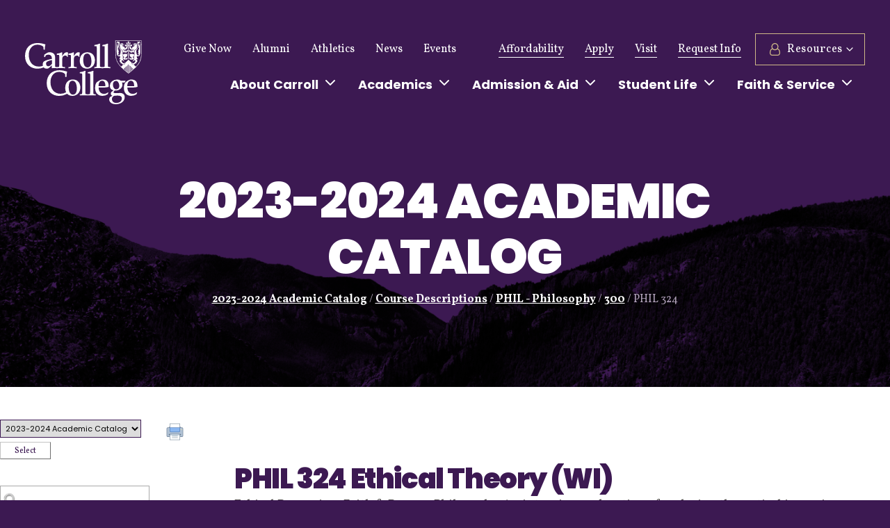

--- FILE ---
content_type: text/html
request_url: https://carroll.smartcatalogiq.com/en/2023-2024/academic-catalog/course-descriptions/phil-philosophy/300/phil-324
body_size: 63862
content:

<!DOCTYPE html PUBLIC "-//W3C//DTD XHTML 1.0 Transitional//EN" "http://www.w3.org/TR/xhtml1/DTD/xhtml1-transitional.dtd">
<html xml:lang="en" xmlns="http://www.w3.org/1999/xhtml" lang="en" class="js">
<head><title>
	Carroll College - PHIL324
</title><meta http-equiv="X-UA-Compatible" content="IE=Edge,chrome=1" /><meta http-equiv="Content-Type" content="text/html; charset=UTF-8" /><script type="text/javascript">window.NREUM||(NREUM={});NREUM.info = {"beacon":"bam.nr-data.net","errorBeacon":"bam.nr-data.net","licenseKey":"NRJS-8e849bdf63c6884f6ef","applicationID":"1359705662","transactionName":"Y1NQZhdQC0cHU0ZfCVoZc2E1HglVH19HQhUbWlNLCkQRR0lTU0QUW1peEgZeCVgDV1cZBVVEQF0JXRZAB15WVxRQRlNVAB8ERxZI","queueTime":0,"applicationTime":18,"agent":"","atts":""}</script><script type="text/javascript">(window.NREUM||(NREUM={})).init={privacy:{cookies_enabled:true},ajax:{deny_list:["bam.nr-data.net"]},distributed_tracing:{enabled:true}};(window.NREUM||(NREUM={})).loader_config={agentID:"1359996610",accountID:"3058884",trustKey:"3028485",xpid:"VwYCWV5bDBABV1RbAAECUFID",licenseKey:"NRJS-8e849bdf63c6884f6ef",applicationID:"1359705662"};window.NREUM||(NREUM={}),__nr_require=function(t,e,n){function r(n){if(!e[n]){var o=e[n]={exports:{}};t[n][0].call(o.exports,function(e){var o=t[n][1][e];return r(o||e)},o,o.exports)}return e[n].exports}if("function"==typeof __nr_require)return __nr_require;for(var o=0;o<n.length;o++)r(n[o]);return r}({1:[function(t,e,n){function r(t){try{s.console&&console.log(t)}catch(e){}}var o,i=t("ee"),a=t(31),s={};try{o=localStorage.getItem("__nr_flags").split(","),console&&"function"==typeof console.log&&(s.console=!0,o.indexOf("dev")!==-1&&(s.dev=!0),o.indexOf("nr_dev")!==-1&&(s.nrDev=!0))}catch(c){}s.nrDev&&i.on("internal-error",function(t){r(t.stack)}),s.dev&&i.on("fn-err",function(t,e,n){r(n.stack)}),s.dev&&(r("NR AGENT IN DEVELOPMENT MODE"),r("flags: "+a(s,function(t,e){return t}).join(", ")))},{}],2:[function(t,e,n){function r(t,e,n,r,s){try{l?l-=1:o(s||new UncaughtException(t,e,n),!0)}catch(f){try{i("ierr",[f,c.now(),!0])}catch(d){}}return"function"==typeof u&&u.apply(this,a(arguments))}function UncaughtException(t,e,n){this.message=t||"Uncaught error with no additional information",this.sourceURL=e,this.line=n}function o(t,e){var n=e?null:c.now();i("err",[t,n])}var i=t("handle"),a=t(32),s=t("ee"),c=t("loader"),f=t("gos"),u=window.onerror,d=!1,p="nr@seenError";if(!c.disabled){var l=0;c.features.err=!0,t(1),window.onerror=r;try{throw new Error}catch(h){"stack"in h&&(t(14),t(13),"addEventListener"in window&&t(7),c.xhrWrappable&&t(15),d=!0)}s.on("fn-start",function(t,e,n){d&&(l+=1)}),s.on("fn-err",function(t,e,n){d&&!n[p]&&(f(n,p,function(){return!0}),this.thrown=!0,o(n))}),s.on("fn-end",function(){d&&!this.thrown&&l>0&&(l-=1)}),s.on("internal-error",function(t){i("ierr",[t,c.now(),!0])})}},{}],3:[function(t,e,n){var r=t("loader");r.disabled||(r.features.ins=!0)},{}],4:[function(t,e,n){function r(){U++,L=g.hash,this[u]=y.now()}function o(){U--,g.hash!==L&&i(0,!0);var t=y.now();this[h]=~~this[h]+t-this[u],this[d]=t}function i(t,e){E.emit("newURL",[""+g,e])}function a(t,e){t.on(e,function(){this[e]=y.now()})}var s="-start",c="-end",f="-body",u="fn"+s,d="fn"+c,p="cb"+s,l="cb"+c,h="jsTime",m="fetch",v="addEventListener",w=window,g=w.location,y=t("loader");if(w[v]&&y.xhrWrappable&&!y.disabled){var x=t(11),b=t(12),E=t(9),R=t(7),O=t(14),T=t(8),S=t(15),P=t(10),M=t("ee"),C=M.get("tracer"),N=t(23);t(17),y.features.spa=!0;var L,U=0;M.on(u,r),b.on(p,r),P.on(p,r),M.on(d,o),b.on(l,o),P.on(l,o),M.buffer([u,d,"xhr-resolved"]),R.buffer([u]),O.buffer(["setTimeout"+c,"clearTimeout"+s,u]),S.buffer([u,"new-xhr","send-xhr"+s]),T.buffer([m+s,m+"-done",m+f+s,m+f+c]),E.buffer(["newURL"]),x.buffer([u]),b.buffer(["propagate",p,l,"executor-err","resolve"+s]),C.buffer([u,"no-"+u]),P.buffer(["new-jsonp","cb-start","jsonp-error","jsonp-end"]),a(T,m+s),a(T,m+"-done"),a(P,"new-jsonp"),a(P,"jsonp-end"),a(P,"cb-start"),E.on("pushState-end",i),E.on("replaceState-end",i),w[v]("hashchange",i,N(!0)),w[v]("load",i,N(!0)),w[v]("popstate",function(){i(0,U>1)},N(!0))}},{}],5:[function(t,e,n){function r(){var t=new PerformanceObserver(function(t,e){var n=t.getEntries();s(v,[n])});try{t.observe({entryTypes:["resource"]})}catch(e){}}function o(t){if(s(v,[window.performance.getEntriesByType(w)]),window.performance["c"+p])try{window.performance[h](m,o,!1)}catch(t){}else try{window.performance[h]("webkit"+m,o,!1)}catch(t){}}function i(t){}if(window.performance&&window.performance.timing&&window.performance.getEntriesByType){var a=t("ee"),s=t("handle"),c=t(14),f=t(13),u=t(6),d=t(23),p="learResourceTimings",l="addEventListener",h="removeEventListener",m="resourcetimingbufferfull",v="bstResource",w="resource",g="-start",y="-end",x="fn"+g,b="fn"+y,E="bstTimer",R="pushState",O=t("loader");if(!O.disabled){O.features.stn=!0,t(9),"addEventListener"in window&&t(7);var T=NREUM.o.EV;a.on(x,function(t,e){var n=t[0];n instanceof T&&(this.bstStart=O.now())}),a.on(b,function(t,e){var n=t[0];n instanceof T&&s("bst",[n,e,this.bstStart,O.now()])}),c.on(x,function(t,e,n){this.bstStart=O.now(),this.bstType=n}),c.on(b,function(t,e){s(E,[e,this.bstStart,O.now(),this.bstType])}),f.on(x,function(){this.bstStart=O.now()}),f.on(b,function(t,e){s(E,[e,this.bstStart,O.now(),"requestAnimationFrame"])}),a.on(R+g,function(t){this.time=O.now(),this.startPath=location.pathname+location.hash}),a.on(R+y,function(t){s("bstHist",[location.pathname+location.hash,this.startPath,this.time])}),u()?(s(v,[window.performance.getEntriesByType("resource")]),r()):l in window.performance&&(window.performance["c"+p]?window.performance[l](m,o,d(!1)):window.performance[l]("webkit"+m,o,d(!1))),document[l]("scroll",i,d(!1)),document[l]("keypress",i,d(!1)),document[l]("click",i,d(!1))}}},{}],6:[function(t,e,n){e.exports=function(){return"PerformanceObserver"in window&&"function"==typeof window.PerformanceObserver}},{}],7:[function(t,e,n){function r(t){for(var e=t;e&&!e.hasOwnProperty(u);)e=Object.getPrototypeOf(e);e&&o(e)}function o(t){s.inPlace(t,[u,d],"-",i)}function i(t,e){return t[1]}var a=t("ee").get("events"),s=t("wrap-function")(a,!0),c=t("gos"),f=XMLHttpRequest,u="addEventListener",d="removeEventListener";e.exports=a,"getPrototypeOf"in Object?(r(document),r(window),r(f.prototype)):f.prototype.hasOwnProperty(u)&&(o(window),o(f.prototype)),a.on(u+"-start",function(t,e){var n=t[1];if(null!==n&&("function"==typeof n||"object"==typeof n)){var r=c(n,"nr@wrapped",function(){function t(){if("function"==typeof n.handleEvent)return n.handleEvent.apply(n,arguments)}var e={object:t,"function":n}[typeof n];return e?s(e,"fn-",null,e.name||"anonymous"):n});this.wrapped=t[1]=r}}),a.on(d+"-start",function(t){t[1]=this.wrapped||t[1]})},{}],8:[function(t,e,n){function r(t,e,n){var r=t[e];"function"==typeof r&&(t[e]=function(){var t=i(arguments),e={};o.emit(n+"before-start",[t],e);var a;e[m]&&e[m].dt&&(a=e[m].dt);var s=r.apply(this,t);return o.emit(n+"start",[t,a],s),s.then(function(t){return o.emit(n+"end",[null,t],s),t},function(t){throw o.emit(n+"end",[t],s),t})})}var o=t("ee").get("fetch"),i=t(32),a=t(31);e.exports=o;var s=window,c="fetch-",f=c+"body-",u=["arrayBuffer","blob","json","text","formData"],d=s.Request,p=s.Response,l=s.fetch,h="prototype",m="nr@context";d&&p&&l&&(a(u,function(t,e){r(d[h],e,f),r(p[h],e,f)}),r(s,"fetch",c),o.on(c+"end",function(t,e){var n=this;if(e){var r=e.headers.get("content-length");null!==r&&(n.rxSize=r),o.emit(c+"done",[null,e],n)}else o.emit(c+"done",[t],n)}))},{}],9:[function(t,e,n){var r=t("ee").get("history"),o=t("wrap-function")(r);e.exports=r;var i=window.history&&window.history.constructor&&window.history.constructor.prototype,a=window.history;i&&i.pushState&&i.replaceState&&(a=i),o.inPlace(a,["pushState","replaceState"],"-")},{}],10:[function(t,e,n){function r(t){function e(){f.emit("jsonp-end",[],l),t.removeEventListener("load",e,c(!1)),t.removeEventListener("error",n,c(!1))}function n(){f.emit("jsonp-error",[],l),f.emit("jsonp-end",[],l),t.removeEventListener("load",e,c(!1)),t.removeEventListener("error",n,c(!1))}var r=t&&"string"==typeof t.nodeName&&"script"===t.nodeName.toLowerCase();if(r){var o="function"==typeof t.addEventListener;if(o){var a=i(t.src);if(a){var d=s(a),p="function"==typeof d.parent[d.key];if(p){var l={};u.inPlace(d.parent,[d.key],"cb-",l),t.addEventListener("load",e,c(!1)),t.addEventListener("error",n,c(!1)),f.emit("new-jsonp",[t.src],l)}}}}}function o(){return"addEventListener"in window}function i(t){var e=t.match(d);return e?e[1]:null}function a(t,e){var n=t.match(l),r=n[1],o=n[3];return o?a(o,e[r]):e[r]}function s(t){var e=t.match(p);return e&&e.length>=3?{key:e[2],parent:a(e[1],window)}:{key:t,parent:window}}var c=t(23),f=t("ee").get("jsonp"),u=t("wrap-function")(f);if(e.exports=f,o()){var d=/[?&](?:callback|cb)=([^&#]+)/,p=/(.*)\.([^.]+)/,l=/^(\w+)(\.|$)(.*)$/,h=["appendChild","insertBefore","replaceChild"];Node&&Node.prototype&&Node.prototype.appendChild?u.inPlace(Node.prototype,h,"dom-"):(u.inPlace(HTMLElement.prototype,h,"dom-"),u.inPlace(HTMLHeadElement.prototype,h,"dom-"),u.inPlace(HTMLBodyElement.prototype,h,"dom-")),f.on("dom-start",function(t){r(t[0])})}},{}],11:[function(t,e,n){var r=t("ee").get("mutation"),o=t("wrap-function")(r),i=NREUM.o.MO;e.exports=r,i&&(window.MutationObserver=function(t){return this instanceof i?new i(o(t,"fn-")):i.apply(this,arguments)},MutationObserver.prototype=i.prototype)},{}],12:[function(t,e,n){function r(t){var e=i.context(),n=s(t,"executor-",e,null,!1),r=new f(n);return i.context(r).getCtx=function(){return e},r}var o=t("wrap-function"),i=t("ee").get("promise"),a=t("ee").getOrSetContext,s=o(i),c=t(31),f=NREUM.o.PR;e.exports=i,f&&(window.Promise=r,["all","race"].forEach(function(t){var e=f[t];f[t]=function(n){function r(t){return function(){i.emit("propagate",[null,!o],a,!1,!1),o=o||!t}}var o=!1;c(n,function(e,n){Promise.resolve(n).then(r("all"===t),r(!1))});var a=e.apply(f,arguments),s=f.resolve(a);return s}}),["resolve","reject"].forEach(function(t){var e=f[t];f[t]=function(t){var n=e.apply(f,arguments);return t!==n&&i.emit("propagate",[t,!0],n,!1,!1),n}}),f.prototype["catch"]=function(t){return this.then(null,t)},f.prototype=Object.create(f.prototype,{constructor:{value:r}}),c(Object.getOwnPropertyNames(f),function(t,e){try{r[e]=f[e]}catch(n){}}),o.wrapInPlace(f.prototype,"then",function(t){return function(){var e=this,n=o.argsToArray.apply(this,arguments),r=a(e);r.promise=e,n[0]=s(n[0],"cb-",r,null,!1),n[1]=s(n[1],"cb-",r,null,!1);var c=t.apply(this,n);return r.nextPromise=c,i.emit("propagate",[e,!0],c,!1,!1),c}}),i.on("executor-start",function(t){t[0]=s(t[0],"resolve-",this,null,!1),t[1]=s(t[1],"resolve-",this,null,!1)}),i.on("executor-err",function(t,e,n){t[1](n)}),i.on("cb-end",function(t,e,n){i.emit("propagate",[n,!0],this.nextPromise,!1,!1)}),i.on("propagate",function(t,e,n){this.getCtx&&!e||(this.getCtx=function(){if(t instanceof Promise)var e=i.context(t);return e&&e.getCtx?e.getCtx():this})}),r.toString=function(){return""+f})},{}],13:[function(t,e,n){var r=t("ee").get("raf"),o=t("wrap-function")(r),i="equestAnimationFrame";e.exports=r,o.inPlace(window,["r"+i,"mozR"+i,"webkitR"+i,"msR"+i],"raf-"),r.on("raf-start",function(t){t[0]=o(t[0],"fn-")})},{}],14:[function(t,e,n){function r(t,e,n){t[0]=a(t[0],"fn-",null,n)}function o(t,e,n){this.method=n,this.timerDuration=isNaN(t[1])?0:+t[1],t[0]=a(t[0],"fn-",this,n)}var i=t("ee").get("timer"),a=t("wrap-function")(i),s="setTimeout",c="setInterval",f="clearTimeout",u="-start",d="-";e.exports=i,a.inPlace(window,[s,"setImmediate"],s+d),a.inPlace(window,[c],c+d),a.inPlace(window,[f,"clearImmediate"],f+d),i.on(c+u,r),i.on(s+u,o)},{}],15:[function(t,e,n){function r(t,e){d.inPlace(e,["onreadystatechange"],"fn-",s)}function o(){var t=this,e=u.context(t);t.readyState>3&&!e.resolved&&(e.resolved=!0,u.emit("xhr-resolved",[],t)),d.inPlace(t,y,"fn-",s)}function i(t){x.push(t),m&&(E?E.then(a):w?w(a):(R=-R,O.data=R))}function a(){for(var t=0;t<x.length;t++)r([],x[t]);x.length&&(x=[])}function s(t,e){return e}function c(t,e){for(var n in t)e[n]=t[n];return e}t(7);var f=t("ee"),u=f.get("xhr"),d=t("wrap-function")(u),p=t(23),l=NREUM.o,h=l.XHR,m=l.MO,v=l.PR,w=l.SI,g="readystatechange",y=["onload","onerror","onabort","onloadstart","onloadend","onprogress","ontimeout"],x=[];e.exports=u;var b=window.XMLHttpRequest=function(t){var e=new h(t);try{u.emit("new-xhr",[e],e),e.addEventListener(g,o,p(!1))}catch(n){try{u.emit("internal-error",[n])}catch(r){}}return e};if(c(h,b),b.prototype=h.prototype,d.inPlace(b.prototype,["open","send"],"-xhr-",s),u.on("send-xhr-start",function(t,e){r(t,e),i(e)}),u.on("open-xhr-start",r),m){var E=v&&v.resolve();if(!w&&!v){var R=1,O=document.createTextNode(R);new m(a).observe(O,{characterData:!0})}}else f.on("fn-end",function(t){t[0]&&t[0].type===g||a()})},{}],16:[function(t,e,n){function r(t){if(!s(t))return null;var e=window.NREUM;if(!e.loader_config)return null;var n=(e.loader_config.accountID||"").toString()||null,r=(e.loader_config.agentID||"").toString()||null,f=(e.loader_config.trustKey||"").toString()||null;if(!n||!r)return null;var h=l.generateSpanId(),m=l.generateTraceId(),v=Date.now(),w={spanId:h,traceId:m,timestamp:v};return(t.sameOrigin||c(t)&&p())&&(w.traceContextParentHeader=o(h,m),w.traceContextStateHeader=i(h,v,n,r,f)),(t.sameOrigin&&!u()||!t.sameOrigin&&c(t)&&d())&&(w.newrelicHeader=a(h,m,v,n,r,f)),w}function o(t,e){return"00-"+e+"-"+t+"-01"}function i(t,e,n,r,o){var i=0,a="",s=1,c="",f="";return o+"@nr="+i+"-"+s+"-"+n+"-"+r+"-"+t+"-"+a+"-"+c+"-"+f+"-"+e}function a(t,e,n,r,o,i){var a="btoa"in window&&"function"==typeof window.btoa;if(!a)return null;var s={v:[0,1],d:{ty:"Browser",ac:r,ap:o,id:t,tr:e,ti:n}};return i&&r!==i&&(s.d.tk=i),btoa(JSON.stringify(s))}function s(t){return f()&&c(t)}function c(t){var e=!1,n={};if("init"in NREUM&&"distributed_tracing"in NREUM.init&&(n=NREUM.init.distributed_tracing),t.sameOrigin)e=!0;else if(n.allowed_origins instanceof Array)for(var r=0;r<n.allowed_origins.length;r++){var o=h(n.allowed_origins[r]);if(t.hostname===o.hostname&&t.protocol===o.protocol&&t.port===o.port){e=!0;break}}return e}function f(){return"init"in NREUM&&"distributed_tracing"in NREUM.init&&!!NREUM.init.distributed_tracing.enabled}function u(){return"init"in NREUM&&"distributed_tracing"in NREUM.init&&!!NREUM.init.distributed_tracing.exclude_newrelic_header}function d(){return"init"in NREUM&&"distributed_tracing"in NREUM.init&&NREUM.init.distributed_tracing.cors_use_newrelic_header!==!1}function p(){return"init"in NREUM&&"distributed_tracing"in NREUM.init&&!!NREUM.init.distributed_tracing.cors_use_tracecontext_headers}var l=t(28),h=t(18);e.exports={generateTracePayload:r,shouldGenerateTrace:s}},{}],17:[function(t,e,n){function r(t){var e=this.params,n=this.metrics;if(!this.ended){this.ended=!0;for(var r=0;r<p;r++)t.removeEventListener(d[r],this.listener,!1);return e.protocol&&"data"===e.protocol?void g("Ajax/DataUrl/Excluded"):void(e.aborted||(n.duration=a.now()-this.startTime,this.loadCaptureCalled||4!==t.readyState?null==e.status&&(e.status=0):i(this,t),n.cbTime=this.cbTime,s("xhr",[e,n,this.startTime,this.endTime,"xhr"],this)))}}function o(t,e){var n=c(e),r=t.params;r.hostname=n.hostname,r.port=n.port,r.protocol=n.protocol,r.host=n.hostname+":"+n.port,r.pathname=n.pathname,t.parsedOrigin=n,t.sameOrigin=n.sameOrigin}function i(t,e){t.params.status=e.status;var n=v(e,t.lastSize);if(n&&(t.metrics.rxSize=n),t.sameOrigin){var r=e.getResponseHeader("X-NewRelic-App-Data");r&&(t.params.cat=r.split(", ").pop())}t.loadCaptureCalled=!0}var a=t("loader");if(a.xhrWrappable&&!a.disabled){var s=t("handle"),c=t(18),f=t(16).generateTracePayload,u=t("ee"),d=["load","error","abort","timeout"],p=d.length,l=t("id"),h=t(24),m=t(22),v=t(19),w=t(23),g=t(25).recordSupportability,y=NREUM.o.REQ,x=window.XMLHttpRequest;a.features.xhr=!0,t(15),t(8),u.on("new-xhr",function(t){var e=this;e.totalCbs=0,e.called=0,e.cbTime=0,e.end=r,e.ended=!1,e.xhrGuids={},e.lastSize=null,e.loadCaptureCalled=!1,e.params=this.params||{},e.metrics=this.metrics||{},t.addEventListener("load",function(n){i(e,t)},w(!1)),h&&(h>34||h<10)||t.addEventListener("progress",function(t){e.lastSize=t.loaded},w(!1))}),u.on("open-xhr-start",function(t){this.params={method:t[0]},o(this,t[1]),this.metrics={}}),u.on("open-xhr-end",function(t,e){"loader_config"in NREUM&&"xpid"in NREUM.loader_config&&this.sameOrigin&&e.setRequestHeader("X-NewRelic-ID",NREUM.loader_config.xpid);var n=f(this.parsedOrigin);if(n){var r=!1;n.newrelicHeader&&(e.setRequestHeader("newrelic",n.newrelicHeader),r=!0),n.traceContextParentHeader&&(e.setRequestHeader("traceparent",n.traceContextParentHeader),n.traceContextStateHeader&&e.setRequestHeader("tracestate",n.traceContextStateHeader),r=!0),r&&(this.dt=n)}}),u.on("send-xhr-start",function(t,e){var n=this.metrics,r=t[0],o=this;if(n&&r){var i=m(r);i&&(n.txSize=i)}this.startTime=a.now(),this.listener=function(t){try{"abort"!==t.type||o.loadCaptureCalled||(o.params.aborted=!0),("load"!==t.type||o.called===o.totalCbs&&(o.onloadCalled||"function"!=typeof e.onload))&&o.end(e)}catch(n){try{u.emit("internal-error",[n])}catch(r){}}};for(var s=0;s<p;s++)e.addEventListener(d[s],this.listener,w(!1))}),u.on("xhr-cb-time",function(t,e,n){this.cbTime+=t,e?this.onloadCalled=!0:this.called+=1,this.called!==this.totalCbs||!this.onloadCalled&&"function"==typeof n.onload||this.end(n)}),u.on("xhr-load-added",function(t,e){var n=""+l(t)+!!e;this.xhrGuids&&!this.xhrGuids[n]&&(this.xhrGuids[n]=!0,this.totalCbs+=1)}),u.on("xhr-load-removed",function(t,e){var n=""+l(t)+!!e;this.xhrGuids&&this.xhrGuids[n]&&(delete this.xhrGuids[n],this.totalCbs-=1)}),u.on("xhr-resolved",function(){this.endTime=a.now()}),u.on("addEventListener-end",function(t,e){e instanceof x&&"load"===t[0]&&u.emit("xhr-load-added",[t[1],t[2]],e)}),u.on("removeEventListener-end",function(t,e){e instanceof x&&"load"===t[0]&&u.emit("xhr-load-removed",[t[1],t[2]],e)}),u.on("fn-start",function(t,e,n){e instanceof x&&("onload"===n&&(this.onload=!0),("load"===(t[0]&&t[0].type)||this.onload)&&(this.xhrCbStart=a.now()))}),u.on("fn-end",function(t,e){this.xhrCbStart&&u.emit("xhr-cb-time",[a.now()-this.xhrCbStart,this.onload,e],e)}),u.on("fetch-before-start",function(t){function e(t,e){var n=!1;return e.newrelicHeader&&(t.set("newrelic",e.newrelicHeader),n=!0),e.traceContextParentHeader&&(t.set("traceparent",e.traceContextParentHeader),e.traceContextStateHeader&&t.set("tracestate",e.traceContextStateHeader),n=!0),n}var n,r=t[1]||{};"string"==typeof t[0]?n=t[0]:t[0]&&t[0].url?n=t[0].url:window.URL&&t[0]&&t[0]instanceof URL&&(n=t[0].href),n&&(this.parsedOrigin=c(n),this.sameOrigin=this.parsedOrigin.sameOrigin);var o=f(this.parsedOrigin);if(o&&(o.newrelicHeader||o.traceContextParentHeader))if("string"==typeof t[0]||window.URL&&t[0]&&t[0]instanceof URL){var i={};for(var a in r)i[a]=r[a];i.headers=new Headers(r.headers||{}),e(i.headers,o)&&(this.dt=o),t.length>1?t[1]=i:t.push(i)}else t[0]&&t[0].headers&&e(t[0].headers,o)&&(this.dt=o)}),u.on("fetch-start",function(t,e){this.params={},this.metrics={},this.startTime=a.now(),this.dt=e,t.length>=1&&(this.target=t[0]),t.length>=2&&(this.opts=t[1]);var n,r=this.opts||{},i=this.target;if("string"==typeof i?n=i:"object"==typeof i&&i instanceof y?n=i.url:window.URL&&"object"==typeof i&&i instanceof URL&&(n=i.href),o(this,n),"data"!==this.params.protocol){var s=(""+(i&&i instanceof y&&i.method||r.method||"GET")).toUpperCase();this.params.method=s,this.txSize=m(r.body)||0}}),u.on("fetch-done",function(t,e){if(this.endTime=a.now(),this.params||(this.params={}),"data"===this.params.protocol)return void g("Ajax/DataUrl/Excluded");this.params.status=e?e.status:0;var n;"string"==typeof this.rxSize&&this.rxSize.length>0&&(n=+this.rxSize);var r={txSize:this.txSize,rxSize:n,duration:a.now()-this.startTime};s("xhr",[this.params,r,this.startTime,this.endTime,"fetch"],this)})}},{}],18:[function(t,e,n){var r={};e.exports=function(t){if(t in r)return r[t];if(0===(t||"").indexOf("data:"))return{protocol:"data"};var e=document.createElement("a"),n=window.location,o={};e.href=t,o.port=e.port;var i=e.href.split("://");!o.port&&i[1]&&(o.port=i[1].split("/")[0].split("@").pop().split(":")[1]),o.port&&"0"!==o.port||(o.port="https"===i[0]?"443":"80"),o.hostname=e.hostname||n.hostname,o.pathname=e.pathname,o.protocol=i[0],"/"!==o.pathname.charAt(0)&&(o.pathname="/"+o.pathname);var a=!e.protocol||":"===e.protocol||e.protocol===n.protocol,s=e.hostname===document.domain&&e.port===n.port;return o.sameOrigin=a&&(!e.hostname||s),"/"===o.pathname&&(r[t]=o),o}},{}],19:[function(t,e,n){function r(t,e){var n=t.responseType;return"json"===n&&null!==e?e:"arraybuffer"===n||"blob"===n||"json"===n?o(t.response):"text"===n||""===n||void 0===n?o(t.responseText):void 0}var o=t(22);e.exports=r},{}],20:[function(t,e,n){function r(){}function o(t,e,n,r){return function(){return u.recordSupportability("API/"+e+"/called"),i(t+e,[f.now()].concat(s(arguments)),n?null:this,r),n?void 0:this}}var i=t("handle"),a=t(31),s=t(32),c=t("ee").get("tracer"),f=t("loader"),u=t(25),d=NREUM;"undefined"==typeof window.newrelic&&(newrelic=d);var p=["setPageViewName","setCustomAttribute","setErrorHandler","finished","addToTrace","inlineHit","addRelease"],l="api-",h=l+"ixn-";a(p,function(t,e){d[e]=o(l,e,!0,"api")}),d.addPageAction=o(l,"addPageAction",!0),d.setCurrentRouteName=o(l,"routeName",!0),e.exports=newrelic,d.interaction=function(){return(new r).get()};var m=r.prototype={createTracer:function(t,e){var n={},r=this,o="function"==typeof e;return i(h+"tracer",[f.now(),t,n],r),function(){if(c.emit((o?"":"no-")+"fn-start",[f.now(),r,o],n),o)try{return e.apply(this,arguments)}catch(t){throw c.emit("fn-err",[arguments,this,t],n),t}finally{c.emit("fn-end",[f.now()],n)}}}};a("actionText,setName,setAttribute,save,ignore,onEnd,getContext,end,get".split(","),function(t,e){m[e]=o(h,e)}),newrelic.noticeError=function(t,e){"string"==typeof t&&(t=new Error(t)),u.recordSupportability("API/noticeError/called"),i("err",[t,f.now(),!1,e])}},{}],21:[function(t,e,n){function r(t){if(NREUM.init){for(var e=NREUM.init,n=t.split("."),r=0;r<n.length-1;r++)if(e=e[n[r]],"object"!=typeof e)return;return e=e[n[n.length-1]]}}e.exports={getConfiguration:r}},{}],22:[function(t,e,n){e.exports=function(t){if("string"==typeof t&&t.length)return t.length;if("object"==typeof t){if("undefined"!=typeof ArrayBuffer&&t instanceof ArrayBuffer&&t.byteLength)return t.byteLength;if("undefined"!=typeof Blob&&t instanceof Blob&&t.size)return t.size;if(!("undefined"!=typeof FormData&&t instanceof FormData))try{return JSON.stringify(t).length}catch(e){return}}}},{}],23:[function(t,e,n){var r=!1;try{var o=Object.defineProperty({},"passive",{get:function(){r=!0}});window.addEventListener("testPassive",null,o),window.removeEventListener("testPassive",null,o)}catch(i){}e.exports=function(t){return r?{passive:!0,capture:!!t}:!!t}},{}],24:[function(t,e,n){var r=0,o=navigator.userAgent.match(/Firefox[\/\s](\d+\.\d+)/);o&&(r=+o[1]),e.exports=r},{}],25:[function(t,e,n){function r(t,e){var n=[a,t,{name:t},e];return i("storeMetric",n,null,"api"),n}function o(t,e){var n=[s,t,{name:t},e];return i("storeEventMetrics",n,null,"api"),n}var i=t("handle"),a="sm",s="cm";e.exports={constants:{SUPPORTABILITY_METRIC:a,CUSTOM_METRIC:s},recordSupportability:r,recordCustom:o}},{}],26:[function(t,e,n){function r(){return s.exists&&performance.now?Math.round(performance.now()):(i=Math.max((new Date).getTime(),i))-a}function o(){return i}var i=(new Date).getTime(),a=i,s=t(33);e.exports=r,e.exports.offset=a,e.exports.getLastTimestamp=o},{}],27:[function(t,e,n){function r(t,e){var n=t.getEntries();n.forEach(function(t){"first-paint"===t.name?l("timing",["fp",Math.floor(t.startTime)]):"first-contentful-paint"===t.name&&l("timing",["fcp",Math.floor(t.startTime)])})}function o(t,e){var n=t.getEntries();if(n.length>0){var r=n[n.length-1];if(f&&f<r.startTime)return;var o=[r],i=a({});i&&o.push(i),l("lcp",o)}}function i(t){t.getEntries().forEach(function(t){t.hadRecentInput||l("cls",[t])})}function a(t){var e=navigator.connection||navigator.mozConnection||navigator.webkitConnection;if(e)return e.type&&(t["net-type"]=e.type),e.effectiveType&&(t["net-etype"]=e.effectiveType),e.rtt&&(t["net-rtt"]=e.rtt),e.downlink&&(t["net-dlink"]=e.downlink),t}function s(t){if(t instanceof w&&!y){var e=Math.round(t.timeStamp),n={type:t.type};a(n),e<=h.now()?n.fid=h.now()-e:e>h.offset&&e<=Date.now()?(e-=h.offset,n.fid=h.now()-e):e=h.now(),y=!0,l("timing",["fi",e,n])}}function c(t){"hidden"===t&&(f=h.now(),l("pageHide",[f]))}if(!("init"in NREUM&&"page_view_timing"in NREUM.init&&"enabled"in NREUM.init.page_view_timing&&NREUM.init.page_view_timing.enabled===!1)){var f,u,d,p,l=t("handle"),h=t("loader"),m=t(30),v=t(23),w=NREUM.o.EV;if("PerformanceObserver"in window&&"function"==typeof window.PerformanceObserver){u=new PerformanceObserver(r);try{u.observe({entryTypes:["paint"]})}catch(g){}d=new PerformanceObserver(o);try{d.observe({entryTypes:["largest-contentful-paint"]})}catch(g){}p=new PerformanceObserver(i);try{p.observe({type:"layout-shift",buffered:!0})}catch(g){}}if("addEventListener"in document){var y=!1,x=["click","keydown","mousedown","pointerdown","touchstart"];x.forEach(function(t){document.addEventListener(t,s,v(!1))})}m(c)}},{}],28:[function(t,e,n){function r(){function t(){return e?15&e[n++]:16*Math.random()|0}var e=null,n=0,r=window.crypto||window.msCrypto;r&&r.getRandomValues&&(e=r.getRandomValues(new Uint8Array(31)));for(var o,i="xxxxxxxx-xxxx-4xxx-yxxx-xxxxxxxxxxxx",a="",s=0;s<i.length;s++)o=i[s],"x"===o?a+=t().toString(16):"y"===o?(o=3&t()|8,a+=o.toString(16)):a+=o;return a}function o(){return a(16)}function i(){return a(32)}function a(t){function e(){return n?15&n[r++]:16*Math.random()|0}var n=null,r=0,o=window.crypto||window.msCrypto;o&&o.getRandomValues&&Uint8Array&&(n=o.getRandomValues(new Uint8Array(t)));for(var i=[],a=0;a<t;a++)i.push(e().toString(16));return i.join("")}e.exports={generateUuid:r,generateSpanId:o,generateTraceId:i}},{}],29:[function(t,e,n){function r(t,e){if(!o)return!1;if(t!==o)return!1;if(!e)return!0;if(!i)return!1;for(var n=i.split("."),r=e.split("."),a=0;a<r.length;a++)if(r[a]!==n[a])return!1;return!0}var o=null,i=null,a=/Version\/(\S+)\s+Safari/;if(navigator.userAgent){var s=navigator.userAgent,c=s.match(a);c&&s.indexOf("Chrome")===-1&&s.indexOf("Chromium")===-1&&(o="Safari",i=c[1])}e.exports={agent:o,version:i,match:r}},{}],30:[function(t,e,n){function r(t){function e(){t(s&&document[s]?document[s]:document[i]?"hidden":"visible")}"addEventListener"in document&&a&&document.addEventListener(a,e,o(!1))}var o=t(23);e.exports=r;var i,a,s;"undefined"!=typeof document.hidden?(i="hidden",a="visibilitychange",s="visibilityState"):"undefined"!=typeof document.msHidden?(i="msHidden",a="msvisibilitychange"):"undefined"!=typeof document.webkitHidden&&(i="webkitHidden",a="webkitvisibilitychange",s="webkitVisibilityState")},{}],31:[function(t,e,n){function r(t,e){var n=[],r="",i=0;for(r in t)o.call(t,r)&&(n[i]=e(r,t[r]),i+=1);return n}var o=Object.prototype.hasOwnProperty;e.exports=r},{}],32:[function(t,e,n){function r(t,e,n){e||(e=0),"undefined"==typeof n&&(n=t?t.length:0);for(var r=-1,o=n-e||0,i=Array(o<0?0:o);++r<o;)i[r]=t[e+r];return i}e.exports=r},{}],33:[function(t,e,n){e.exports={exists:"undefined"!=typeof window.performance&&window.performance.timing&&"undefined"!=typeof window.performance.timing.navigationStart}},{}],ee:[function(t,e,n){function r(){}function o(t){function e(t){return t&&t instanceof r?t:t?f(t,c,a):a()}function n(n,r,o,i,a){if(a!==!1&&(a=!0),!l.aborted||i){t&&a&&t(n,r,o);for(var s=e(o),c=m(n),f=c.length,u=0;u<f;u++)c[u].apply(s,r);var p=d[y[n]];return p&&p.push([x,n,r,s]),s}}function i(t,e){g[t]=m(t).concat(e)}function h(t,e){var n=g[t];if(n)for(var r=0;r<n.length;r++)n[r]===e&&n.splice(r,1)}function m(t){return g[t]||[]}function v(t){return p[t]=p[t]||o(n)}function w(t,e){l.aborted||u(t,function(t,n){e=e||"feature",y[n]=e,e in d||(d[e]=[])})}var g={},y={},x={on:i,addEventListener:i,removeEventListener:h,emit:n,get:v,listeners:m,context:e,buffer:w,abort:s,aborted:!1};return x}function i(t){return f(t,c,a)}function a(){return new r}function s(){(d.api||d.feature)&&(l.aborted=!0,d=l.backlog={})}var c="nr@context",f=t("gos"),u=t(31),d={},p={},l=e.exports=o();e.exports.getOrSetContext=i,l.backlog=d},{}],gos:[function(t,e,n){function r(t,e,n){if(o.call(t,e))return t[e];var r=n();if(Object.defineProperty&&Object.keys)try{return Object.defineProperty(t,e,{value:r,writable:!0,enumerable:!1}),r}catch(i){}return t[e]=r,r}var o=Object.prototype.hasOwnProperty;e.exports=r},{}],handle:[function(t,e,n){function r(t,e,n,r){o.buffer([t],r),o.emit(t,e,n)}var o=t("ee").get("handle");e.exports=r,r.ee=o},{}],id:[function(t,e,n){function r(t){var e=typeof t;return!t||"object"!==e&&"function"!==e?-1:t===window?0:a(t,i,function(){return o++})}var o=1,i="nr@id",a=t("gos");e.exports=r},{}],loader:[function(t,e,n){function r(){if(!T++){var t=O.info=NREUM.info,e=m.getElementsByTagName("script")[0];if(setTimeout(f.abort,3e4),!(t&&t.licenseKey&&t.applicationID&&e))return f.abort();c(E,function(e,n){t[e]||(t[e]=n)});var n=a();s("mark",["onload",n+O.offset],null,"api"),s("timing",["load",n]);var r=m.createElement("script");0===t.agent.indexOf("http://")||0===t.agent.indexOf("https://")?r.src=t.agent:r.src=l+"://"+t.agent,e.parentNode.insertBefore(r,e)}}function o(){"complete"===m.readyState&&i()}function i(){s("mark",["domContent",a()+O.offset],null,"api")}var a=t(26),s=t("handle"),c=t(31),f=t("ee"),u=t(29),d=t(21),p=t(23),l=d.getConfiguration("ssl")===!1?"http":"https",h=window,m=h.document,v="addEventListener",w="attachEvent",g=h.XMLHttpRequest,y=g&&g.prototype,x=!1;NREUM.o={ST:setTimeout,SI:h.setImmediate,CT:clearTimeout,XHR:g,REQ:h.Request,EV:h.Event,PR:h.Promise,MO:h.MutationObserver};var b=""+location,E={beacon:"bam.nr-data.net",errorBeacon:"bam.nr-data.net",agent:"js-agent.newrelic.com/nr-spa-1216.min.js"},R=g&&y&&y[v]&&!/CriOS/.test(navigator.userAgent),O=e.exports={offset:a.getLastTimestamp(),now:a,origin:b,features:{},xhrWrappable:R,userAgent:u,disabled:x};if(!x){t(20),t(27),m[v]?(m[v]("DOMContentLoaded",i,p(!1)),h[v]("load",r,p(!1))):(m[w]("onreadystatechange",o),h[w]("onload",r)),s("mark",["firstbyte",a.getLastTimestamp()],null,"api");var T=0}},{}],"wrap-function":[function(t,e,n){function r(t,e){function n(e,n,r,c,f){function nrWrapper(){var i,a,u,p;try{a=this,i=d(arguments),u="function"==typeof r?r(i,a):r||{}}catch(l){o([l,"",[i,a,c],u],t)}s(n+"start",[i,a,c],u,f);try{return p=e.apply(a,i)}catch(h){throw s(n+"err",[i,a,h],u,f),h}finally{s(n+"end",[i,a,p],u,f)}}return a(e)?e:(n||(n=""),nrWrapper[p]=e,i(e,nrWrapper,t),nrWrapper)}function r(t,e,r,o,i){r||(r="");var s,c,f,u="-"===r.charAt(0);for(f=0;f<e.length;f++)c=e[f],s=t[c],a(s)||(t[c]=n(s,u?c+r:r,o,c,i))}function s(n,r,i,a){if(!h||e){var s=h;h=!0;try{t.emit(n,r,i,e,a)}catch(c){o([c,n,r,i],t)}h=s}}return t||(t=u),n.inPlace=r,n.flag=p,n}function o(t,e){e||(e=u);try{e.emit("internal-error",t)}catch(n){}}function i(t,e,n){if(Object.defineProperty&&Object.keys)try{var r=Object.keys(t);return r.forEach(function(n){Object.defineProperty(e,n,{get:function(){return t[n]},set:function(e){return t[n]=e,e}})}),e}catch(i){o([i],n)}for(var a in t)l.call(t,a)&&(e[a]=t[a]);return e}function a(t){return!(t&&t instanceof Function&&t.apply&&!t[p])}function s(t,e){var n=e(t);return n[p]=t,i(t,n,u),n}function c(t,e,n){var r=t[e];t[e]=s(r,n)}function f(){for(var t=arguments.length,e=new Array(t),n=0;n<t;++n)e[n]=arguments[n];return e}var u=t("ee"),d=t(32),p="nr@original",l=Object.prototype.hasOwnProperty,h=!1;e.exports=r,e.exports.wrapFunction=s,e.exports.wrapInPlace=c,e.exports.argsToArray=f},{}]},{},["loader",2,17,5,3,4]);</script><meta name="viewport" content="width=device-width, initial-scale=1, minimum-scale=1, user-scalable=no" /><meta http-equiv="cleartype" content="on" /><link rel="shortcut icon" href="/Institutions/Carroll-College/images/favicon.png" /><link href="https://fonts.googleapis.com/css2?family=Poppins:wght@400;700;800;900&amp;family=Vollkorn:ital,wght@0,400;0,600;0,700;1,400;1,600;1,700&amp;display=swap" rel="stylesheet" /><link href="/Institutions/Carroll-College/styles/css_pEjHXaHGKr0PZUbPCfcyNKvs6VCEJ6egGXsNYikKzJE.css" rel="stylesheet" type="text/css" /><link href="/Institutions/Carroll-College/styles/css_hdhsTRG8o90sVjuSahDbB3xxeC57YsSiUf_bv1lfOr0.css" rel="stylesheet" type="text/css" /><link href="/Institutions/Carroll-College/styles/CarrollCustom.css" rel="stylesheet" type="text/css" /><link href="/Institutions/Carroll-College/styles/print.css" rel="stylesheet" type="text/css" media="print" />
	 		 
	 <script type="text/javascript" src="https://ajax.googleapis.com/ajax/libs/jquery/1.6.1/jquery.min.js"></script>
     <script type="text/javascript" src="https://ajax.googleapis.com/ajax/libs/jqueryui/1.8.13/jquery-ui.min.js"></script>
	 <script id="csNewRelicScript" type="text/javascript" src="/scripts/newRelicCustom.js" clientid="{8AF11CD6-9447-49AD-9376-16CEA151ACDD}"></script>
	 <script type="text/javascript" src="/scripts/insertHeaderFooter.js"></script>
	 <script type="text/javascript" src="/scripts/treeListCDN.js"></script>
  	 <script type="text/javascript" src="/scripts/coursepopup.js"></script>

	 <script type="text/javascript" src="/Institutions/Carroll-College/scripts/newscript.js"></script>
     <link href="https://ajax.googleapis.com/ajax/libs/jqueryui/1.8.16/themes/smoothness/jquery-ui.css" rel="Stylesheet" type="text/css" /></head>

<body class="internal kitchen-sink path-node page-node-type-page" data-new-gr-c-s-check-loaded="14.1185.0" data-gr-ext-installed="">
 <script type="text/javascript" async src="https://app-script.monsido.com/v2/monsido-script.js"></script>
	<div id="skiptocontent1"><a id="skip_link" class="skiplink" href="#middle">Skip to main content</a></div>
		<form method="post" action="/en/2023-2024/academic-catalog/course-descriptions/phil-philosophy/300/phil-324/" id="Form1">
<div class="aspNetHidden">
<input type="hidden" name="__VIEWSTATE" id="__VIEWSTATE" value="/2flq9LagNlSgf+RI6kCDccXCi3zaHOcua10o5Tb2LitPX7E+Jv7/5HIE96GPzbWxIJidXcThfYT4tTj6OHP9qU8b1wUrPz5mfpT4eN7qLQK0z6+c64ILkts/[base64]/Zr2zgvP2lMr271Vp4z+cM8hbWABrpKLKfOgTECvQ7s1Q5VbBTemzRg1lP1zauRBT1+sSlTGxn7/G/8nMoD5DoOsKJsh+WAvOCOBeMoHP77CQflcjl4iogVAM3OCFhIE0xwVzAPxuqj71kELQ/NA1Ow+Wqy7E6FLJHNRLUxNAGb0+cbGWlzqhZZGkq/b+V9VuGn91W74BR9uh8afDtgZ5keA8Bd5XGkudEpDU7ULwVo6x0h5MresoskUGHf3S4pQ3M6u42Te9W1On6NpNjyj4oNL/zKaKpLyvWXi+dfyQzbZny1UmIdyHLHzGPnovm33ZVar7AW0Lj0k92WWT9Ofpka86o+sQrMtWOhSAzT0DVTYP/[base64]/lngriCAXzDwRcocX1R7riz4U2QQOyGPlCydalKdWwK4b4HnZPx4kPLCwrgBPXZaU2je8qvxa8A/8+H7JWRNC+mjRs6GQjPf5C7XnvZbVmby809Vz4i06rf0xJONtng9jfKSLG/2Ty7ouudi+wv5Op9KhaPDixHDUkWkRYixp1AGLo2Db5/SgUPC1Rj9p+zdI4hL83bTnLOPvSYgZ9WQzYcUah3syVBuMbDbl419U+Htn67CAKaT7K7fpk79tJ7MGHSdyG05L/bhx1kFtnNmv2FLLjRmVslk09UkWVVvr1VrJjxVzdz/Oe+ULbvsCFCmqhw0wpvoFEN4hlEQWitOWCYzqyURTK8NViiYNN6N1HaaxhSVofk78mm4WTeHZ5aRPPh2vETQMlglSvub5KIjJcwKzudNbcwzRF+iQj/NSgITrqPOYW7Tf5fSrVJNrvsJ0bx0aiGB+PkO1dtgD1Ip5hUFzdcc86rpazaY3MxLuG69GT9AWpZHpIWC2MTX1Hc7cB7WcztxHMlRjl3x17dZxP4InD5mEqdyMnZ8OWEYV9ygplywUw5PZm+2Jsb3JlGJiatcVDLNpuerTLLE2XowoACNu8hSbW/BTj+eq0ckPAcJ7KFMlPxbZHY6yelyco2BavQICHv074tkuESvNx9v0En5wez0vC1wZ+8B9qA6asNUKiQOD8UlAL0xfdNB/m3qwRwEEsdAg7YnTzspu7BBEQ/U6d3EFrC2LwZXueYXLqsKXJhXcX90nCeZBKu23IhJ3e1ZoB8enrs7GqqIa8HZEvLHT/dnxRFre7/ierChOsKPaGbRoFArwzj45ngCsPzyOWnT4xGCn68bxsunw4Fuan75p5Cauqc/auxGZ8Yqv5aTcOvkNx4guqziP6sSIiOCVEpZH9BHlX4fV5mqjgLwCf2g7/M1kNmpl921O134rDfV/1dw9Za9L9BFmlay+iWPu3OBwGo9fwy/idKKaWbWLuFoNfvmJtWFIeTF1vn9R4249UeTkHD4lCTo19hOim+PDugqzDuo/DgV9os4NqYCRHfKvN2/T2SQXrvPSNygNCalzHbqKDlN/StxViHQICeyEWuYWlApP88JSvdmzfLP/bsojBaWaooSwtxbdyd6yBiKhD/dnRltem6zIAddv5zCFFKax/y/JzSyoGxW9MIMqDj6w5sb6yVvNEkUpL2jt7cdlHxi1EbxNzzijYt4pu0TuWM6EvcVJeTpUvy8MUJkGqCNj0q2+2jLEu8PnZWI97zCKgyrBQNOuS5NMI/J+T6bBXYFvpaB7SpBzHaubxjfvepMGC/CSYJBUr+YlB//eFG3lULEMQvLzd3mGwLENw81zqfFPycQ2D9dmx7U7pfvURdnwZMS1mf2XI8C2DRmwiiBoflQWxJtoyuFXqtzUpsGbu7Mn2xO+1/fve5QsNS1tX2wsZ0IIH21Q22yO4Wuly5JEL8sO0lXQMi6HK33eqKsy8ERbNKOD2yRUFgC5/ALCu9vjNQ1ZWnzQeX38J3kwwtH3ql0xIegnPPVaQ20CBRGS5o4QfvX4Fr3AP6+BRa1P/AylKXfd7GyzubnEQPSq0AJHwqeN0IWIyosWEBUJLVGU/vnJYSF57PQWiNU5aog/JKKRuhkjB441VwAg3vjWBAazriQ==" />
</div>

<div class="aspNetHidden">

	<input type="hidden" name="__VIEWSTATEGENERATOR" id="__VIEWSTATEGENERATOR" value="E0F08459" />
	<input type="hidden" name="__EVENTVALIDATION" id="__EVENTVALIDATION" value="Wub4eYpRoq0rTut4b58VCUIaeHSyz2iKFlmwHEdKwvcx0wG3WBmupy6zOHQeDmTxwb1uJi7/Z/XSP+wleqE0k4cIsdi5HsDq2YbLhnqrlIix3RdUOLM5RDjcDaSx8bJNJ7pixm9PNqSvRgIawMT6EG5AvrM0e0Zyu+WUN06UvfMqtx70+W9NLgERWpv8NRtDnI/cJk1aqerVNTDTkRYFuw0Xm9utTpnYYLyXr/P13m/WTiCy5zeOWgO2goBSnrZSLPj3T9VrJnnPqUuQookdx7IVsGq8iN0WJKtqiIG4CwjAbWGMzEjRZtOEZbly403INqQr1DC9dG3dL2AkqhlrBF4la6WvcdgxnkKVmE6RH8CK3X7Ne0/vlKApRPCv/Gq4H7iQdCgYAPJSYGT/OxeIT+0RWF8CLUzZSMMGxpmlwkaGt9s06Qd0r2R7+DvR7CQc/I6NeeiVYBNtedx+HH839qcMq+cq9NCK/GGfL7i7jGtVWmXJCHVfuSh18Mr7ztZ8uM8z9YZu2gqzPSmQr+KpPNBKrtGeY4SLeFLTZ/7rdju0tByqack/v/cf1ViF8a2T" />
</div>
			<div id="pagewrapper1">
				<div id="pagewrapper2">
				<div class="off-canvas dialog-off-canvas-main-canvas" data-off-canvas-main-canvas="">
					<!--LOGO AND HEADER LINKS CAN GO HERE-->
					   <div id="scHeaderPlaceholder" data-path="/Institutions/Carroll-College/includes/header.html"></div>
						<!-- Begin Page Banner -->		
				<main class="content two-column" id="main-content">
					<div class="outer-pad">							
						<header class="hero  hero--news has-image ">
						  <figure class="hero__background-image parallax">
							<div class="parallax__wrapper" style="transform: translateY(-167px);">
							  <div class="parallax__image">
								<img src="/Institutions/Carroll-College/images/img-background-landscape-02%402x.png" alt="" class="mobile">
								<img src="/Institutions/Carroll-College/images/img-background-landscape-02%402x.png" alt="" class="desktop">
							  </div>
							</div>
						  </figure>
						  <h1 class="hero__title">
							<div class="bannerWrap">
								<p>2023-2024 Academic Catalog</p>
								
							</div>
							</h1>
						<nav class="breadcrumbs breadcrumbs--full" aria-label="Breadcrumb">                    
							<div id="breadcrumb">
								<p id="breadcrumbs"><a href="/en/2023-2024/academic-catalog">2023-2024 Academic Catalog</a> &gt; <a href="/en/2023-2024/academic-catalog/course-descriptions">Course Descriptions</a> &gt; <a href="/en/2023-2024/academic-catalog/course-descriptions/phil-philosophy">PHIL - Philosophy</a> &gt; <a href="/en/2023-2024/academic-catalog/course-descriptions/phil-philosophy/300">300</a> &gt; PHIL 324</p>
							</div><!-- end of breadcrumb -->
						</nav>
						<nav class="breadcrumbs breadcrumbs--back" aria-label="Breadcrumb">
						   <ul class="breadcrumbs__list">
							 <li>
							   <svg aria-hidden="true" width="14" height="6">
								 <use xlink:href="#icon-link-arrow"></use>
							   </svg>
							   <a href="https://www.carroll.edu" class="link-goback"><span class="link-goback__before"></span> Home <span class="link-goback__after"></span></a>
							 </li>
						   </ul>
						</nav>
						<div class="hero__content">
							<div class="news__image">
							  <div class="news__image-wrap">
							  </div>
							</div>
						</div>
						</header>	
					</div>
				</main>	
		<div id="middle">				
			<!--LEFT NAV-->
			<div id="leftpanel">
				<div id="sc-rightpanel-top">
					<div id="sc-top-links">
							<span class="print">
								<a href="javascript:window.print()" title="Print this Page"><span class="printLabel">Print this page</span></a>
							</span>
						
<div id="catalog-dropdown">
    <span id="catalogdropdown_0_Label1"></span>
	<script>
		buttonClick = function () {
			window.location = $("#catalogdropdown_0_DropDownList1").val();
        }
    </script>
	<div style="font-size: x-small;">
		<div style="text-indent: -999em; line-height: 1px; color:#EFEFEF;">
            <label for="catalogdropdown_0_DropDownList1">Select a Catalog</label>
		</div>
		<select name="catalogdropdown_0$DropDownList1" id="catalogdropdown_0_DropDownList1">
	<option value="/en/2024-2025/academic-catalog">2024-2025 Academic Catalog</option>
	<option value="/en/2024-2025/student-handbook">2024-2025 Student Handbook</option>
	<option selected="selected" value="/en/2023-2024/academic-catalog">2023-2024 Academic Catalog</option>
	<option value="/en/2023-2024/student-handbook">2023-2024 Student Handbook</option>
	<option value="/en/2022-2023/academic-catalog">2022-2023 Academic Catalog</option>
	<option value="/en/2021-2022/academic-catalog">2021-2022 Academic Catalog</option>
	<option value="/en/2021-2022/student-handbook">2021-2022 Student Handbook</option>
	<option value="/en/2020-2021/academic-catalog">2020-2021 Academic Catalog</option>
	<option value="/en/2020-2021/student-handbook">2020-2021 Student Handbook</option>
	<option value="/en/2019-2020/academic-catalog">2019-2020 Academic Catalog</option>
	<option value="/en/2019-2020/student-handbook">2019-2020 Student Handbook</option>
	<option value="/en/2018-2019/academic-catalog">2018-2019 Academic Catalog</option>
	<option value="/-/media/institution/carroll-college/2017 2018 Carroll Catalog with Graduate Bulletin s2.pdf">2017-2018 Academic Catalog</option>
	<option value="/-/media/institution/carroll-college/2016-17catalogfinal.pdf">2016-2017 Academic Catalog</option>
	<option value="/-/media/institution/carroll-college/2015-16catalogfinal.pdf">2015-2016 Academic Catalog</option>
	<option value="/-/media/institution/carroll-college/2014-15catalogfinal.pdf">2014-2015 Academic Catalog</option>
	<option value="/-/media/institution/carroll-college/2013-14catalogfinal.pdf">2013-2014 Academic Catalog</option>
	<option value="/-/media/institution/carroll-college/2012-13catalogfinal.pdf">2012-2013 Academic Catalog</option>
	<option value="/-/media/institution/carroll-college/2011-12catalogfinal.pdf">2011-2012 Academic Catalog</option>
	<option value="/-/media/institution/carroll-college/2010-11catalogfinal.pdf">2010-2011 Academic Catalog</option>
	<option value="/-/media/institution/carroll-college/2009-10catalogfinal.pdf">2009-2010 Academic Catalog</option>

</select>
		<input type="submit" name="catalogdropdown_0$Button1" value="Select" onclick="buttonClick(); return false;" id="catalogdropdown_0_Button1" style="border-style:Outset;" />
	</div>
</div>
<br />
					</div><!--end of sc-top-links-->
				</div><!--end sc-rightpanel-top-->						
			 
<link href="/css/styles/search.css" rel="stylesheet" type="text/css" />
<script>
    function displayResult() {
        $("#main").html("<p>Loading search results...</p>");
        var protocol = window.location.protocol;
        var searchTerm = $("#leftcolumn_0_txtBxTerm").val();
        var searchURL = protocol + "//iq2.smartcatalogiq.com/?sc_itemid={9C4DE1C0-1B5E-4D29-8B68-01BE4CFD7D1C}&q=" + searchTerm;
        if ($("#leftcolumn_0_drpSearchType").val() === "programs") {
            searchURL = searchURL + "&f=programs";
        }
        if ($("#leftcolumn_0_drpSearchType").val() === "courses") {
            searchURL = searchURL + "&f=courses";
        }
        getAndInsertResult(searchURL);
        return false;
    }

    function getAndInsertResult(searchURL) {
        $.get(
            searchURL,
            function (data) {
                // Remove any leading whitespaces and blank lines in the search results page to allow jquery to parse it as html
                var maincontent = $(data.replace(/^\s*[\r\n]/gm, '')).find("#main");
                if (!(window.location.hostname.toLowerCase().startsWith("iq"))) {
                    maincontent.find("a").each(function (index) {
                        var href = $(this).attr("href");
                        // Don't alter the element if there is no href attribute
                        if (typeof href !== 'undefined' && href !== false) {
                            // expect search result href to be like "/Catalogs/City-University-of-Seattle/2021-2022/Catalog/Course-Descriptions/CS-Computer-Science/500/CS-570"
                            // OR "/en/Catalogs/City-University-of-Seattle/2021-2022/Catalog/Course-Descriptions/CS-Computer-Science/500/CS-570"
                            var instName = "Carroll-College";
                            var pathParts = href.split("/");
                            var instPartIndex = pathParts.findIndex(x => x.toLowerCase() === instName.toLowerCase())
                            var replacementPath = "/" + pathParts.slice(instPartIndex + 1).join("/");
                            $(this).attr("href", replacementPath);
                        }
                    });
                }

                var paginationcontent = maincontent.find(".sc-searchPagination");
                paginationcontent.find("a").each(function (index) {
                    var href = $(this).attr("href");
                    if (typeof href !== 'undefined' && href !== false) {
                        // expect search pagination hrefs to be like "/?q=test&page=2"
                        var params = href.replace("?", "&").replace("/", "");
                        var paginatedSearchURL = window.location.protocol + "//iq2.smartcatalogiq.com/?sc_itemid={9C4DE1C0-1B5E-4D29-8B68-01BE4CFD7D1C}" + params;
                        $(this).click(function(){
                            getAndInsertResult(paginatedSearchURL);
                            return false;
                        });
                    }
                });

                var paginationnavlinks = maincontent.find("a.sc-searchPagination-nav");
                paginationnavlinks.each(function (index) {
                    var href = $(this).attr("href");
                    if (typeof href !== 'undefined' && href !== false) {
                        // expect search pagination hrefs to be like "/?q=test&page=2"
                        var params = href.replace("?", "&").replace("/", "");
                        var paginatedSearchURL = window.location.protocol + "//iq2.smartcatalogiq.com/?sc_itemid={9C4DE1C0-1B5E-4D29-8B68-01BE4CFD7D1C}" + params;
                        $(this).click(function(){
                            getAndInsertResult(paginatedSearchURL);
                            return false;
                        });
                    }
                });
                $("#main").html(maincontent);
            }
        );
    }

    $(document).ready(function () {
        $('#leftcolumn_0_txtBxTerm').keypress(function (event) {
            var keycode = (event.keyCode ? event.keyCode : event.which);
            if (keycode == '13') {
                event.preventDefault();
                displayResult();
                return false;
            }
        });
    });
</script>

<div id="leftcolumn_0_Panel1">
	<div class="sidebox">
		<div class="hdr">
			<label for="leftcolumn_0_txtBxTerm" id="leftcolumn_0_searchTextLabel">Catalog Search</label>
		</div>
		<div class="sideboxbrdr">
			<input name="leftcolumn_0$txtBxTerm" type="text" id="leftcolumn_0_txtBxTerm">
			<div style="text-indent: -999em;">
				<label for="leftcolumn_0_drpSearchType" id="leftcolumn_0_filterLabel">Search Options</label>
			</div>
			<select name="leftcolumn_0$drpSearchType" id="leftcolumn_0_drpSearchType">
				<option selected="selected" value="">Entire Catalog</option>
				<option value="programs">Programs</option>
				<option value="courses">Courses</option>
			</select>
			<button type="button" name="leftcolumn_0$btnSubmit" id="leftcolumn_0_btnSubmit" onclick="displayResult()">Search</button>
            <div style="display:none;" id="catalogBaseUrl">http://carroll.smartcatalogiq.com/</div>
			<div style="display:none;" id="indexId">7a147b59-3658-49ac-a4d4-235338bcfa54</div>
			<div style="display:none;" id="searchUrl">https://searchproxy.smartcatalogiq.com/search</div>
			<div style="display:none;" id="itemId">e7f5fce4-8a3c-4db6-9345-8f971b80e9a7</div>
			<div style="display:none;" id="category">course</div>

		</div>
	</div>
</div>
                <script>
                    $(function () {
                        if (window.location.search.includes('website_preview')) {
                            $('#leftpanel').hide();
                        }
                    });
                </script>
                <div id='navJsonPath' style='display:none;'>/Institutions/Carroll-College/json/2023-2024/Academic-Catalog-local.json</div><div id='navJsonPathCDN' style='display:none;'>/Institutions/Carroll-College/json/2023-2024/Academic-Catalog.json</div><div class="sidebox">
	<div class="hdr">
		Contents
	</div>
</div>
			 <div class="toc">
				<ul id="navLocal" class="navLocal">
	<li class="hasChildren"><a href="/en/2023-2024/academic-catalog/introduction">Introduction</a></li><li class="hasChildren"><a href="/en/2023-2024/academic-catalog/academic-affairs">Academic Affairs</a></li><li class="hasChildren"><a href="/en/2023-2024/academic-catalog/admission">Admission</a></li><li class="hasChildren"><a href="/en/2023-2024/academic-catalog/athletics">Athletics</a></li><li class="hasChildren"><a href="/en/2023-2024/academic-catalog/copy-of-family-educational-rights-and-privacy-act-of-1974-as-amended">Family Educational Rights and Privacy Act of 1974 as Amended</a></li><li class="hasChildren"><a href="/en/2023-2024/academic-catalog/financial-aid">Financial Aid</a></li><li class="hasChildren"><a href="/en/2023-2024/academic-catalog/information-technology">Information Technology</a></li><li class="hasChildren"><a href="/en/2023-2024/academic-catalog/student-engagement">Student Engagement</a></li><li class="hasChildren"><a href="/en/2023-2024/academic-catalog/undergraduate-degree-requirements">Undergraduate Degree Requirements</a></li><li class="hasChildren"><a href="/en/2023-2024/academic-catalog/majors-minors-and-certificate-programs">Majors, Minors, and Certificate Programs</a></li><li class="hasChildren"><a href="/en/2023-2024/academic-catalog/pre-professional-pathways">Pre-Professional Pathways</a></li><li class="hasChildren"><a href="/en/2023-2024/academic-catalog/professional-certificates">Professional Certificates</a></li><li class="hasChildren"><a href="/en/2023-2024/academic-catalog/special-programs">Special Programs</a></li><li class="hasChildren active"><a href="/en/2023-2024/academic-catalog/course-descriptions">Course Descriptions</a><ul>
		<li class="hasChildren"><a href="/en/2023-2024/academic-catalog/course-descriptions/acnu-accelerated-nursing">ACNU - Accelerated Nursing</a></li><li class="hasChildren"><a href="/en/2023-2024/academic-catalog/course-descriptions/an-anthropology">AN - Anthropology</a></li><li class="hasChildren"><a href="/en/2023-2024/academic-catalog/course-descriptions/anz-anthrozoology">ANZ - Anthrozoology</a></li><li class="hasChildren"><a href="/en/2023-2024/academic-catalog/course-descriptions/ar-arabic">AR - Arabic</a></li><li class="hasChildren"><a href="/en/2023-2024/academic-catalog/course-descriptions/art-art-visual-arts-theory">ART - Art: Visual Arts & Theory</a></li><li class="hasChildren"><a href="/en/2023-2024/academic-catalog/course-descriptions/as-astronomy">AS - Astronomy</a></li><li class="hasChildren"><a href="/en/2023-2024/academic-catalog/course-descriptions/ba-business-and-accounting">BA - Business and Accounting</a></li><li class="hasChildren"><a href="/en/2023-2024/academic-catalog/course-descriptions/bi-biology">BI - Biology</a></li><li class="hasChildren"><a href="/en/2023-2024/academic-catalog/course-descriptions/bmb-biochemistry-molecular-biology">BMB - Biochemistry Molecular Biology</a></li><li class="hasChildren"><a href="/en/2023-2024/academic-catalog/course-descriptions/cath-catholic-studies">CATH - Catholic Studies</a></li><li class="hasChildren"><a href="/en/2023-2024/academic-catalog/course-descriptions/ce-continuing-education">CE - Continuing Education</a></li><li class="hasChildren"><a href="/en/2023-2024/academic-catalog/course-descriptions/ch-chemistry">CH - Chemistry</a></li><li class="hasChildren"><a href="/en/2023-2024/academic-catalog/course-descriptions/co-communication-studies">CO - Communication Studies</a></li><li class="hasChildren"><a href="/en/2023-2024/academic-catalog/course-descriptions/cons-consortium">CONS - Consortium</a></li><li class="hasChildren"><a href="/en/2023-2024/academic-catalog/course-descriptions/core-core">CORE - CORE</a></li><li class="hasChildren"><a href="/en/2023-2024/academic-catalog/course-descriptions/cs-computer-science">CS - Computer Science</a></li><li class="hasChildren"><a href="/en/2023-2024/academic-catalog/course-descriptions/ds-data-science">DS - Data Science</a></li><li class="hasChildren"><a href="/en/2023-2024/academic-catalog/course-descriptions/ec-economics">EC - Economics</a></li><li class="hasChildren"><a href="/en/2023-2024/academic-catalog/course-descriptions/ed-education">ED - Education</a></li><li class="hasChildren"><a href="/en/2023-2024/academic-catalog/course-descriptions/engr-engineering">ENGR - Engineering</a></li><li class="hasChildren"><a href="/en/2023-2024/academic-catalog/course-descriptions/enle-english-lang-criticism-educ">ENLE - English Lang, Criticism & Educ</a></li><li class="hasChildren"><a href="/en/2023-2024/academic-catalog/course-descriptions/enlt-english-literature">ENLT - English Literature</a></li><li class="hasChildren"><a href="/en/2023-2024/academic-catalog/course-descriptions/enwr-english-writing">ENWR - English Writing</a></li><li class="hasChildren"><a href="/en/2023-2024/academic-catalog/course-descriptions/es-environmental-science-environmental-studies">ES - Environmental Science / Environmental Studies</a></li><li class="hasChildren"><a href="/en/2023-2024/academic-catalog/course-descriptions/fl-foreign-language">FL - Foreign Language</a></li><li class="hasChildren"><a href="/en/2023-2024/academic-catalog/course-descriptions/fr-french">FR - French</a></li><li class="hasChildren"><a href="/en/2023-2024/academic-catalog/course-descriptions/gis-geographic-information-systems">GIS - Geographic Information Systems</a></li><li class="hasChildren"><a href="/en/2023-2024/academic-catalog/course-descriptions/gndr-gender-studies">GNDR - Gender Studies</a></li><li class="hasChildren"><a href="/en/2023-2024/academic-catalog/course-descriptions/hi-history">HI - History</a></li><li class="hasChildren"><a href="/en/2023-2024/academic-catalog/course-descriptions/hnr-honor-scholars-program-courses">HNR - Honor Scholars Program Courses</a></li><li class="hasChildren"><a href="/en/2023-2024/academic-catalog/course-descriptions/hs-health-sciences">HS - Health Sciences</a></li><li class="hasChildren"><a href="/en/2023-2024/academic-catalog/course-descriptions/ilc-integrative-learning-course">ILC - Integrative Learning Course</a></li><li class="hasChildren"><a href="/en/2023-2024/academic-catalog/course-descriptions/ir-international-relations">IR - International Relations</a></li><li class="hasChildren"><a href="/en/2023-2024/academic-catalog/course-descriptions/ital-italian">ITAL - Italian</a></li><li class="hasChildren"><a href="/en/2023-2024/academic-catalog/course-descriptions/las-liberal-arts-studies">LAS - Liberal Arts Studies</a></li><li class="hasChildren"><a href="/en/2023-2024/academic-catalog/course-descriptions/ll-linguistics">LL - Linguistics</a></li><li class="hasChildren"><a href="/en/2023-2024/academic-catalog/course-descriptions/ma-mathematics">MA - Mathematics</a></li><li class="hasChildren"><a href="/en/2023-2024/academic-catalog/course-descriptions/mlas-latin-american-studies">MLAS - Latin American Studies</a></li><li class="hasChildren"><a href="/en/2023-2024/academic-catalog/course-descriptions/msl-military-science">MSL - Military Science</a></li><li class="hasChildren"><a href="/en/2023-2024/academic-catalog/course-descriptions/mus-music">MUS - Music</a></li><li class="hasChildren"><a href="/en/2023-2024/academic-catalog/course-descriptions/nu-nursing">NU - Nursing</a></li><li class="hasChildren active"><a href="/en/2023-2024/academic-catalog/course-descriptions/phil-philosophy">PHIL - Philosophy</a><ul>
			<li class="hasChildren"><a href="/en/2023-2024/academic-catalog/course-descriptions/phil-philosophy/100">100</a></li><li class="hasChildren"><a href="/en/2023-2024/academic-catalog/course-descriptions/phil-philosophy/200">200</a></li><li class="hasChildren active"><a href="/en/2023-2024/academic-catalog/course-descriptions/phil-philosophy/300">300</a><ul>
				<li><a href="/en/2023-2024/academic-catalog/course-descriptions/phil-philosophy/300/phil-303">PHIL 303</a></li><li><a href="/en/2023-2024/academic-catalog/course-descriptions/phil-philosophy/300/phil-304">PHIL 304</a></li><li><a href="/en/2023-2024/academic-catalog/course-descriptions/phil-philosophy/300/phil-310">PHIL 310</a></li><li><a href="/en/2023-2024/academic-catalog/course-descriptions/phil-philosophy/300/phil-313">PHIL 313</a></li><li><a href="/en/2023-2024/academic-catalog/course-descriptions/phil-philosophy/300/phil-315">PHIL 315</a></li><li class=" active"><a href="/en/2023-2024/academic-catalog/course-descriptions/phil-philosophy/300/phil-324">PHIL 324</a></li><li><a href="/en/2023-2024/academic-catalog/course-descriptions/phil-philosophy/300/phil-389">PHIL 389</a></li>
			</ul></li><li class="hasChildren"><a href="/en/2023-2024/academic-catalog/course-descriptions/phil-philosophy/400">400</a></li>
		</ul></li><li class="hasChildren"><a href="/en/2023-2024/academic-catalog/course-descriptions/ph-public-health">PH - Public Health</a></li><li class="hasChildren"><a href="/en/2023-2024/academic-catalog/course-descriptions/phys-physics">PHYS - Physics</a></li><li class="hasChildren"><a href="/en/2023-2024/academic-catalog/course-descriptions/po-political-science">PO - Political Science</a></li><li class="hasChildren"><a href="/en/2023-2024/academic-catalog/course-descriptions/psy-psychology">PSY - Psychology</a></li><li class="hasChildren"><a href="/en/2023-2024/academic-catalog/course-descriptions/sa-study-abroad">SA - Study Abroad</a></li><li class="hasChildren"><a href="/en/2023-2024/academic-catalog/course-descriptions/so-sociology">SO - Sociology</a></li><li class="hasChildren"><a href="/en/2023-2024/academic-catalog/course-descriptions/sped-special-education">SPED - Special Education</a></li><li class="hasChildren"><a href="/en/2023-2024/academic-catalog/course-descriptions/sp-spanish">SP - Spanish</a></li><li class="hasChildren"><a href="/en/2023-2024/academic-catalog/course-descriptions/sw-social-work">SW - Social Work</a></li><li class="hasChildren"><a href="/en/2023-2024/academic-catalog/course-descriptions/th-theology">TH - Theology</a></li><li class="hasChildren"><a href="/en/2023-2024/academic-catalog/course-descriptions/tht-theatre">THT - Theatre</a></li><li class="hasChildren"><a href="/en/2023-2024/academic-catalog/course-descriptions/cath-catholic-studies">CATH-Catholic Studies</a></li><li class="hasChildren"><a href="/en/2023-2024/academic-catalog/course-descriptions/gis-geographic-information-systems">GIS-Geographic Information Systems</a></li><li class="hasChildren"><a href="/en/2023-2024/academic-catalog/course-descriptions/ph-public-health">PH-Public Health</a></li><li class="hasChildren"><a href="/en/2023-2024/academic-catalog/course-descriptions/po-political-science">PO-Political Science</a></li><li class="hasChildren"><a href="/en/2023-2024/academic-catalog/course-descriptions/sa-study-abroad">SA-Study Abroad</a></li><li class="hasChildren"><a href="/en/2023-2024/academic-catalog/course-descriptions/so-sociolgy">SO-Sociolgy</a></li><li class="hasChildren"><a href="/en/2023-2024/academic-catalog/course-descriptions/sped-special-education">SPED-Special Education</a></li><li class="hasChildren"><a href="/en/2023-2024/academic-catalog/course-descriptions/sw-social-work">SW-Social Work</a></li>
	</ul></li><li class="hasChildren"><a href="/en/2023-2024/academic-catalog/school-of-record-courses">School of Record Courses</a></li><li class="hasChildren"><a href="/en/2023-2024/academic-catalog/the-people-of-carroll-college">The People of Carroll College</a></li><li class="hasChildren"><a href="/en/2023-2024/academic-catalog/graduate-programs-bulletin-2023-2024">Graduate Programs Bulletin 2023-2024</a></li><li class="hasChildren"><a href="/en/2023-2024/academic-catalog/tuition-fees-and-payment">Tuition, Fees and Payment</a></li>
</ul>
					        <div class="sidebox">
						<div class="sidebox">
	<div class="hdr">
		Catalog Links
	</div><div class="sideboxbrdr">
		<ul>
			<li><a href="/en/2023-2024/academic-catalog">Catalog Home</a></li><li><a href="/en/2023-2024/academic-catalog/site-map">Site Map</a></li><li><a href="/en">All Catalogs</a></li>
		</ul>
	</div>
</div>
					</div><!-- end of sidebox -->
					<div class="sidebox">
	<div class="hdr">
		Share
	</div><div class="sideboxbrdr">
		<!-- AddThis Button BEGIN -->
<div class="addthis_toolbox addthis_default_style addthis_32x32_style">
<a class="addthis_button_facebook"></a>
<a class="addthis_button_twitter"></a>
<a class="addthis_button_email"></a>
<a class="addthis_button_print"></a>
</div>
<script type="text/javascript">var addthis_config = {"data_track_clickback":true};</script>
<script type="text/javascript" src="http://s7.addthis.com/js/250/addthis_widget.js#pubid=ra-4db17d15194e924f"></script>
<!-- AddThis Button END -->
	</div>
</div>
				</div><!-- end of TOC -->
			</div><!--end of leftpanel-->
			<!-- Main content area -->
			<div id="rightpanel">	
				<div id="main">
					<h1>
	<span>PHIL 324</span> Ethical Theory (WI)
</h1><div class="desc">
	Ethical Reasoning, Faith & Reason-Philosophy. An intensive exploration of enduring theoretical issues in ethics such as relative and absolute moral laws, subjective and objective components of moral knowledge, the relation of facts in nature to human values, and the place of reason in ethical decisions.
</div><div class="sc_credits">
	<h3>
		Credits
	</h3><div class="credits">
		3
	</div>
</div><div class="sc_prereqs">
	<h3>
		Prerequisite
	</h3>Take 1 Philosophical Reasoning course. Take 1 Cultural Diversity course. A previous philosophy course.
</div><div class="sc_coreqs">

</div><div id="distribution"><h3>Distribution</h3>ER,PHL,WI</div><div id="offered"><h3>Offered</h3>Even Year Spring Semester</div>
				</div><!-- end main -->
			</div><!--end of rightpanel-->
			<div style="clear: both;"></div>
		</div><!--end of middle-->
		<!-- Footer -->
		<div id="footer">
		<!--FOOTER LINKS AND IMAGES CAN GO HERE-->
			<div id="scFooterPlaceholder" data-path="/Institutions/Carroll-College/includes/footer.html"></div>
		</div><!--end of footer-->	
		</div>
	</div><!--end of pagwrapper2 -->
</div><!--end of pagewrapper1-->
</form>
</body>
</html>

--- FILE ---
content_type: text/html
request_url: https://carroll.smartcatalogiq.com/Institutions/Carroll-College/includes/header.html
body_size: 96900
content:
<header class="site-header off-top">
  <div class="container">

  <div class="site-header__toolbar">
    <div class="site-header__logo">
        <a href="/">
          <div class="logo">
            <svg xmlns="http://www.w3.org/2000/svg" width="222" height="121.353" viewBox="0 0 222 121.353">
  <g transform="translate(56 -7367.165)">
    <g data-name="Group 1595" transform="translate(-56 7372.285)">
      <path data-name="Path 57" d="M104.613,52.429a7,7,0,0,0-2.519-.444c-2.8,0-4.464,1.651-6.465,4.322a28.04,28.04,0,0,1-2.12,2.607c0-1.527.173-4.451.346-6.357l-.8-.572a26.969,26.969,0,0,1-9.556,2.6l-.172.191v1.844l.172.191a18.879,18.879,0,0,1,3.948.254c.574.317.574,1.335.574,6.867v7.505c0,5.214,0,7.376-.459,7.948-.285.379-1.535.633-4.026.635-2.075,0-2.913-.134-3.272-.954-.181-.445-.181-2.29-.181-8.139,0-2.417.059-5.534.059-9.793,0-6.867-5.255-9.155-10.63-9.155-2.66,0-4.109.633-9.909,4.576L59.359,60.5l.182.254,1.328.445.3-.126A16.121,16.121,0,0,1,62.5,57.77a9.861,9.861,0,0,1,4.772-1.209c6.161,0,6.825,4.833,6.825,7.886-15.706,3.5-17.337,4.96-17.337,10.873A10.851,10.851,0,0,0,57,77.664,20.828,20.828,0,0,1,49.549,79.1c-13.023,0-19.382-10.028-19.382-22.278,0-9.287,5.027-19.249,16.353-19.249,5.391,0,9.933,2.222,11.386,4.174A46.921,46.921,0,0,1,58.27,46.8l.182.2h1.937l.182-.2A39.69,39.69,0,0,1,61.721,37.3l-.363-.469a47.539,47.539,0,0,0-14.052-2.49c-15.141,0-24.285,9.759-24.285,24.836,0,15.883,11.445,23.959,23.376,23.959a29.46,29.46,0,0,0,12.024-2.425,6.927,6.927,0,0,0,5.651,2.365A6.085,6.085,0,0,0,68,82.062c.543-.446,4.168-3.624,6.1-5.024,0,1.525-.181,3.18-.242,4.9l.363.319a37.97,37.97,0,0,1,4.653-.319c1.595,0,4.7.318,4.711.319s4.808-.319,7.123-.319c3.033,0,5.722.191,8.24.319l.172-.192V80.218l-.172-.191c-2.861,0-4.463-.256-4.748-.636-.46-.572-.46-2.734-.46-7.948V64.384c0-4.007,2.4-6.169,5.495-6.169,2.576,0,3.318.827,4.007,2.608h1.031a52.776,52.776,0,0,1,.628-8.013ZM74.1,74.178C71.379,77.1,69.448,78.5,67.333,78.5c-2.476,0-4.289-1.59-4.289-4.769,0-2.925.785-4.644,11.054-7.061Z" transform="translate(-23.021 -34.345)" fill="#fff"></path>
      <path data-name="Path 58" d="M139.658,62.1l.173-.191a26.975,26.975,0,0,0,9.556-2.6l.8.572c-.171,1.906-.342,4.83-.342,6.357a27.849,27.849,0,0,0,2.115-2.607c2-2.671,3.664-4.322,6.467-4.322a6.989,6.989,0,0,1,2.519.444l.286.38a52.751,52.751,0,0,0-.63,8.013h-1.029c-.689-1.781-1.432-2.608-4.007-2.608-3.091,0-5.493,2.162-5.493,6.169v7.059c0,5.214,0,7.376.458,7.948.284.38,1.887.636,4.749.636l.172.191v1.844l-.172.192c-2.518-.128-5.207-.319-8.242-.319-2.346,0-4.692.191-7.21.319l-.173-.192V87.533l.173-.191c2.518,0,3.777-.256,4.063-.636.458-.572.458-2.734.458-7.948V71.252c0-5.531,0-6.55-.573-6.867a18.872,18.872,0,0,0-3.948-.254l-.173-.191Z" transform="translate(-57.208 -41.66)" fill="#fff"></path>
    </g>
    <path data-name="Path 59" d="M184.711,59.3c10.57,0,14.254,8.266,14.254,15.324,0,10.428-7.61,15.77-14.86,15.77-9.726,0-13.893-6.995-13.893-14.753C170.213,65.529,175.77,59.3,184.711,59.3Zm-.423,2.414c-5.137,0-7.432,4.2-7.432,12.336,0,8.458,2.9,13.927,7.973,13.927s7.492-4.452,7.492-11.447C192.322,66.736,188.818,61.714,184.288,61.714Z" transform="translate(-122.165 7330.626)" fill="#fff"></path>
    <path data-name="Path 60" d="M239.551,80.512c-2.295,0-3.625-.256-3.928-.636-.483-.572-.483-2.734-.483-7.948V45.219c0-2.418.061-6.3.3-8.648L234.6,36a32.291,32.291,0,0,1-9.906,2.608l-.184.189V40.64l.184.191a19.2,19.2,0,0,1,3.805.254c.6.319.6,1.335.6,6.868V71.927c0,5.214,0,7.376-.484,7.948-.3.38-1.781.636-4.075.636h0c-2.3,0-3.776-.256-4.077-.636-.484-.572-.484-2.734-.484-7.948V45.219c0-2.418.06-6.3.3-8.648L219.436,36a32.273,32.273,0,0,1-9.906,2.608l-.181.189V40.64l.181.191a19.221,19.221,0,0,1,3.807.254c.6.319.6,1.335.6,6.868V71.927c0,5.214,0,7.376-.484,7.948-.3.38-1.632.636-3.927.636l-.181.191v1.844l.181.192c2.295-.128,4.773-.319,7.251-.319,2.839,0,5.465.191,7.761.319h0c2.294-.128,4.92-.319,7.4-.319,2.838,0,5.317.191,7.611.319l.181-.192V80.7Z" transform="translate(-133.636 7337.456)" fill="#fff"></path>
    <path data-name="Path 61" d="M130.971,125.071c-8.94,0-14.5,6.231-14.5,16.341a17.436,17.436,0,0,0,1.742,7.884,20.185,20.185,0,0,1-10.346,2.892c-13.021,0-19.381-10.028-19.381-22.278,0-9.287,5.026-19.249,16.353-19.249,5.389,0,9.933,2.222,11.386,4.174a47.307,47.307,0,0,1,.363,5.047l.182.2h1.939l.179-.2a39.641,39.641,0,0,1,1.154-9.489l-.364-.472a47.6,47.6,0,0,0-14.051-2.489c-15.144,0-24.288,9.758-24.288,24.835,0,15.884,11.448,23.96,23.38,23.96a29.092,29.092,0,0,0,13.991-3.365c.407-.216.919-.469,1.429-.766,2.261,2.485,5.611,4.071,10.227,4.071,7.249,0,14.86-5.342,14.86-15.771C145.228,133.338,141.542,125.071,130.971,125.071Zm.122,28.677c-5.073,0-7.975-5.469-7.975-13.926,0-8.138,2.3-12.336,7.429-12.336,4.531,0,8.035,5.023,8.035,14.817C138.583,149.3,136.168,153.748,131.093,153.748Z" transform="translate(-96.116 7316.518)" fill="#fff"></path>
    <g data-name="Group 1596" transform="translate(48.024 7425.118)">
      <path data-name="Path 62" d="M200.369,153.6c-2.3,0-3.627-.255-3.927-.636-.484-.571-.484-2.733-.484-7.948V118.3c0-2.417.06-6.295.3-8.647l-.845-.574a32.259,32.259,0,0,1-9.906,2.609l-.182.189v1.844l.182.19a19.194,19.194,0,0,1,3.805.254c.605.319.605,1.337.605,6.87v23.974c0,5.215,0,7.376-.483,7.948-.3.382-1.775.636-4.07.636h0c-2.3,0-3.768-.255-4.071-.636-.483-.571-.483-2.733-.483-7.948V118.3c0-2.417.059-6.295.3-8.647l-.844-.574a32.266,32.266,0,0,1-9.907,2.609l-.181.189v1.844l.181.19a19.187,19.187,0,0,1,3.805.254c.6.319.6,1.337.6,6.87v23.974c0,5.215,0,7.376-.484,7.948-.3.382-1.629.636-3.925.636l-.181.192v1.843l.181.192c2.3-.128,4.772-.318,7.248-.318,2.84,0,5.459.19,7.756.318h0c2.295-.128,4.915-.318,7.391-.318,2.84,0,5.316.19,7.613.318l.18-.192v-1.843Z" transform="translate(-170.179 -109.084)" fill="#fff"></path>
      <path data-name="Path 63" d="M236.683,157.438c-.484,1.019-.968,2.1-1.329,3.115a18.666,18.666,0,0,1-10.089,2.927c-8.578,0-13.832-5.977-13.832-14.816,0-6.168,1.389-9.856,3.927-11.7,4.229-3.051,7.308-4.576,10.207-4.576,11.661,0,11.661,9.663,11.661,13.734l-.182.318a30.454,30.454,0,0,1-9.968,1.144h-9c.3,6.8,3.322,12.084,10.571,12.084,1.752,0,4.168-.638,7.309-2.8ZM217.9,144.91c3.139.192,5.435.257,7.731.257a37.348,37.348,0,0,0,5.317-.257c0-5.276-1.209-10.11-6.4-10.11C218.74,134.8,217.9,142.048,217.9,144.91Z" transform="translate(-182.271 -115.914)" fill="#fff"></path>
    </g>
    <g data-name="Group 1597" transform="translate(103.956 7441.589)">
      <path data-name="Path 64" d="M280.293,135.181c-.6,1.018-1.207,2.036-1.752,3.052-.724-.064-1.571-.064-2.355-.064-.906,0-1.814,0-2.538.064a13.129,13.129,0,0,1,.785,4.263c0,6.866-7.309,10.938-12.5,10.938-.726,0-1.389-.066-1.933-.066-2.055,1.781-2.355,2.418-2.355,3.243,0,1.336.722,1.591,4.892,1.591,2.414,0,4.833-.192,7.611-.192,5.257,0,8.639,2.925,8.639,7.885,0,7.76-7.309,13.42-16.734,13.42-10.089,0-12.747-5.786-12.747-9.031a7.133,7.133,0,0,1,1.754-4.64c1.568-.829,3.019-1.719,4.408-2.611-2.234-.761-3.081-1.843-3.081-3.689a4.9,4.9,0,0,1,.908-2.985c1.509-1.146,2.959-2.29,4.288-3.5a8.379,8.379,0,0,1-6.947-8.329,10.511,10.511,0,0,1,3.986-8.777,17.343,17.343,0,0,1,9.484-3.368,10.775,10.775,0,0,1,7.431,2.478,79.343,79.343,0,0,0,8.336-.254ZM265.555,162.97a41.7,41.7,0,0,0-7.131.445c-2.838,1.783-3.865,3.373-3.865,6.043,0,5.087,3.746,7.439,8.034,7.439,6.343,0,10.753-3.242,10.753-8.647C273.346,164.88,271.051,162.97,265.555,162.97Zm-3.324-27.914c-3.564,0-5.8,2.734-5.8,6.293,0,7.06,3.384,9.667,5.8,9.667,3.263,0,6.161-1.717,6.161-6.359C268.393,139.06,265.736,135.056,262.231,135.056Z" transform="translate(-249.303 -132.385)" fill="#fff"></path>
      <path data-name="Path 65" d="M314.033,157.438c-.481,1.019-.965,2.1-1.327,3.115a18.665,18.665,0,0,1-10.088,2.927c-8.579,0-13.835-5.977-13.835-14.816,0-6.168,1.39-9.856,3.925-11.7,4.23-3.051,7.311-4.576,10.212-4.576,11.659,0,11.659,9.663,11.659,13.734l-.184.318a30.435,30.435,0,0,1-9.966,1.144h-9c.3,6.8,3.324,12.084,10.572,12.084,1.752,0,4.168-.638,7.309-2.8ZM295.248,144.91c3.141.192,5.437.257,7.733.257a37.393,37.393,0,0,0,5.317-.257c0-5.276-1.211-10.11-6.406-10.11C296.093,134.8,295.248,142.048,295.248,144.91Z" transform="translate(-260.875 -132.385)" fill="#fff"></path>
    </g>
    <g data-name="Group 1598" transform="translate(115.227 7367.165)">
      <path data-name="Path 66" d="M290.423,90.29c-8.41-6.481-13.982-11.549-17.675-16.167h0a28.725,28.725,0,0,1-6.332-13.394h0a56.2,56.2,0,0,1-.69-10.036h0c0-11.108-.132-18.44-.2-21.41h0c-.022-.99-.037-1.493-.037-1.494h0l-.014-.464h50.45l-.015.464s-.013.5-.037,1.494h0c-.022.99-.049,2.465-.081,4.4h0c-.059,3.875-.119,9.6-.119,17.008h0a56.208,56.208,0,0,1-.689,10.036h0a27.1,27.1,0,0,1-3.235,8.9h0c-3.387,5.891-9.562,12.024-20.774,20.665h0l-.276.211-.277-.211Z" transform="translate(-265.314 -27.167)" fill="#fff"></path>
      <path data-name="Path 67" d="M290.262,90.349l.1-.124.1-.125.18.138.177-.138c11.208-8.636,17.366-14.759,20.737-20.62h0a26.968,26.968,0,0,0,3.216-8.843h0a56.174,56.174,0,0,0,.687-10.008h0c0-7.405.059-13.134.118-17.011h0c.03-1.938.06-3.413.081-4.4h0c.021-.928.036-1.429.038-1.489h0v-.006h0l.008-.3H265.571l.009.306h0v.018h0c0,.016,0,.04,0,.071h0c0,.063,0,.158.007.282h0c.007.25.015.623.027,1.118h0c.066,2.972.2,10.3.2,21.414h0a55.906,55.906,0,0,0,.688,10.008h0a28.554,28.554,0,0,0,6.3,13.323h0c3.679,4.6,9.244,9.662,17.648,16.14h0l-.1.125-.1.124c-8.416-6.483-14-11.559-17.7-16.192h0a28.869,28.869,0,0,1-6.364-13.465h0a56.411,56.411,0,0,1-.693-10.064h0c0-11.107-.133-18.438-.2-21.407h0c-.023-.992-.037-1.487-.037-1.493h0l-.017-.627h50.772l-.017.622c0,.011-.015.505-.039,1.5h0c-.021.99-.05,2.464-.079,4.4h0c-.059,3.874-.118,9.6-.118,17h0a56.269,56.269,0,0,1-.694,10.064h0a27.289,27.289,0,0,1-3.252,8.946h0c-3.406,5.923-9.6,12.065-20.816,20.711h0l-.371.288-.372-.288Z" transform="translate(-265.247 -27.101)" fill="#3c1952"></path>
    </g>
    <path data-name="Path 68" d="M266.787,28.6c.05,1.914.225,9.7.225,22.466a55.3,55.3,0,0,0,.676,9.875,26.174,26.174,0,0,0,3.129,8.606,41.354,41.354,0,0,0,6.158,7.944l4.114-3.8a2.658,2.658,0,0,0,.677-.426c.251.218.283.925.312.94,1.031-.264.894-1.089.894-1.089a1.238,1.238,0,0,0,.6-.148.622.622,0,0,0,.294-.551c.229.009.777.474.809.474a1.28,1.28,0,0,0-.356-1.524c.235-.207.056-.641.056-.641.162.016.865.242.865.242a1.541,1.541,0,0,0-.2-.924l6.047-5.6,6.054,5.6a1.663,1.663,0,0,0-.255.959,8.806,8.806,0,0,1,.9-.278s-.178.434.054.641a1.278,1.278,0,0,0-.351,1.524c.029,0,.577-.464.8-.474a.631.631,0,0,0,.3.551,1.237,1.237,0,0,0,.6.148s-.137.825.892,1.089c.031-.016.061-.722.313-.94a2.706,2.706,0,0,0,.718.444L305.2,77.49c1.178-1.229,2.22-2.409,3.137-3.556a27.811,27.811,0,0,0,6.151-12.991,55.367,55.367,0,0,0,.676-9.875c0-12.768.175-20.553.223-22.466Z" transform="translate(-150.471 7339.624)" fill="#3c1952"></path>
    <path data-name="Path 69" d="M303.651,37.58h1.441s0-.093,0-.211-.124-.172-.122-.265,0-.112,0-.281a17.053,17.053,0,0,0-.143-2.042,3.64,3.64,0,0,0-.569-1.631,1.812,1.812,0,0,0-.729-.614,4.84,4.84,0,0,1,.414.73c.069.216.1.267-.009.338s-.542.239-.356.692c0,0,.272.572.324.671,0,0,.1.2.14.281s.049.114.031.136-.078.04-.2-.056a4.751,4.751,0,0,0-1.337-.518.794.794,0,0,1,.2.361,5.278,5.278,0,0,1,.008.8c0,.236.016.469.326.582s.646.256.7.481A.958.958,0,0,1,303.651,37.58Z" transform="translate(-160.95 7338.47)" fill="#fff"></path>
    <path data-name="Path 70" d="M306.072,32.283a2.456,2.456,0,0,1,.8,1.87,3.662,3.662,0,0,1-.515,1.635,5.612,5.612,0,0,0-.692-2.8,3.407,3.407,0,0,1,.529.45A2.815,2.815,0,0,0,306.072,32.283Z" transform="translate(-161.868 7338.545)" fill="#fff"></path>
    <path data-name="Path 71" d="M303.712,45.947a1.5,1.5,0,0,1-.55,1.149,2.982,2.982,0,0,0,1.3-.357,1.622,1.622,0,0,0,.61,1.622,1.872,1.872,0,0,0,1.482.424.845.845,0,0,1,.557.162,3.155,3.155,0,0,0,.64-1.39c.165-.633.263-1.06.263-1.06a4.309,4.309,0,0,1-1.948-1.5,4.877,4.877,0,0,1-.9-2.435h-1.723a6.842,6.842,0,0,0-.376.6,2.175,2.175,0,0,0-.255.747c.49-.448.794-.391.852-.293s-.071.211-.134.309c0,0-.218.252-.061.862A3.31,3.31,0,0,1,303.712,45.947Z" transform="translate(-161.032 7335.531)" fill="#fff"></path>
    <path data-name="Path 72" d="M301.867,52.585a1.93,1.93,0,0,1,.895.356c.363.3.668.856,1.017,1.148a2.164,2.164,0,0,0,1.558.348l1.675-.052a1.334,1.334,0,0,0,1.014.649.948.948,0,0,0,1.143-.806,2.384,2.384,0,0,0-.1-1.017,3.221,3.221,0,0,0-.094-.342,3.311,3.311,0,0,0,.339-.339c.146-.175.287-.389.287-.389a1.249,1.249,0,0,0,.624-.01,2.149,2.149,0,0,0,.656-.321s.212.773.347,1.359a3.473,3.473,0,0,1,.17,1.184,1.228,1.228,0,0,1-.309.727,2.3,2.3,0,0,0,.71-.123,3.741,3.741,0,0,0,.962-.585c.269-.219.5-.408.5-.408s.24,1.091.008,1.457a1.593,1.593,0,0,1-.565.536,1.358,1.358,0,0,0-.037-.315.843.843,0,0,0-.141-.288,3.306,3.306,0,0,1-.5,1.522,2.472,2.472,0,0,1-1.018.775l-.586-.961s-.074.17-.42.219-1.187-.157-1.511.24a1.3,1.3,0,0,0-.217.962,2.377,2.377,0,0,1-1.135-.468,1.626,1.626,0,0,1-.411-.809,2.246,2.246,0,0,1-2.358,1.006s1.164-1.1.619-1.682c-.45-.48-.923.014-1.393.1s-.647-.046-.676-.3a.628.628,0,0,1,.463-.607,1.38,1.38,0,0,0-1.313.5.969.969,0,0,1,.561-1.063s-.786-.377-.563-1.05A1.255,1.255,0,0,0,301.867,52.585Z" transform="translate(-160.754 7332.821)" fill="#fff"></path>
    <path data-name="Path 73" d="M302.786,52.569a1.132,1.132,0,0,1,1.165.172c.421.467.5,1.332.943,1.563a1.51,1.51,0,0,1-.826-.394C303.783,53.585,303.354,52.644,302.786,52.569Z" transform="translate(-161.023 7332.625)" fill="#fff"></path>
    <path data-name="Path 74" d="M314.95,50.595c1.7,2.019,1.267,3.592-.018,6.332s-.136,4.815-.619,6.924a4.9,4.9,0,0,1-2.154,3.112,8.638,8.638,0,0,0-1.049,1.3,17.232,17.232,0,0,0,2.515-1.037,4.623,4.623,0,0,0,1.77-1.646s.734.553,1.5,1.15.09,1.218-.778,2.232-.407,1.33-1.558,2.119-1.847.317-3.077.666-1.049,1.252-1.049,1.252a1.338,1.338,0,0,1,.9-.406.765.765,0,0,0,.192.653c.271.26.732-.056.732-.056a.83.83,0,0,0,.384,1.094,1.182,1.182,0,0,1,.541-.88,1.871,1.871,0,0,0,1.545.732c.5-.067.542-1.149.542-1.149a2,2,0,0,0,1.127-.451,3.448,3.448,0,0,0,.778-1.567,1.973,1.973,0,0,0,1.2,1.555s-.248-1.375.181-1.95.969-.744,1.376-1.219a1.108,1.108,0,0,0,.1-1.116s.7.046.915-.5-.362-1.207-1.219-2.312A3.173,3.173,0,0,1,319,63.264a2.657,2.657,0,0,0,2.931.5c-2.83-1.692-2.1-5.773-2.1-5.773a3.745,3.745,0,0,0,3.489.165c2.03-.857,2.451-3.247,2.691-4.586a38.079,38.079,0,0,0,.269-5.472c0-1.774.136-12.434.136-14.734s-1.292-2.946-2.2-2.946-1.412.616-2.194.616a.869.869,0,0,1-.858-.737c-1.473,1.036.3,1.969.3,1.969s-.662.165-.662,1.759,1.168,4.277,1.168,5.845-1.273,3.428-1.273,4.421a2.109,2.109,0,0,0,.428,1.432c.1-1.737,1.442-3.857,1.805-4.623a7.238,7.238,0,0,0,.642-3.124c0-1.342-.742-2.289-.7-3.428a2.765,2.765,0,0,1,.209-.98,1.015,1.015,0,0,0,1.252-.038s-1.021-.616-.54-1.218,1.88.166,1.88,1.955-1.91,3.985-1.91,7.187.881,4.552.881,4.552a7.07,7.07,0,0,0-1.771-1.117c.777,1.771-.486,2.9-.486,4.894a3.162,3.162,0,0,0,1.429,2.78,1.813,1.813,0,0,0-1.664.515,1.534,1.534,0,0,0-.288,1.808,1.107,1.107,0,0,1,1.014-.761c.52-.006.766.6.772,1.1A1.636,1.636,0,0,1,321.8,56.8c-1.487-.03-2.314-1.94-2.8-4.9a18.11,18.11,0,0,1-.069-5.375,3.436,3.436,0,0,1-1.13-1.141,8.323,8.323,0,0,0-.6.873l-.4-.5a3.22,3.22,0,0,0-.58,2.439c.216,1.516-.788,1.641-.788,1.641A3.608,3.608,0,0,1,314.95,50.595Z" transform="translate(-163.261 7339.127)" fill="#fff"></path>
    <path data-name="Path 75" d="M311.737,45.722a1.59,1.59,0,0,1-.315,1.074s.655.278,1.654-.909a2.258,2.258,0,0,0,.045,1.931c.473,1.255.2,1.745.2,1.745s1.466-.105,2.524-3.331a2.145,2.145,0,0,0,.415.79,3,3,0,0,1,.691-.781,3.845,3.845,0,0,0,.872.969c.438.307,1.126.74,1.188,1.258a3.373,3.373,0,0,0-.078-1.087,6.7,6.7,0,0,1-.509-2.041,3.977,3.977,0,0,1,.609-2.069,2.807,2.807,0,0,0,.221-1.65,3.581,3.581,0,0,0-.517-1.1c-.085-.167-.139-.291-.094-.325s.118.034.118.034a1.9,1.9,0,0,0,1.347.491,11.559,11.559,0,0,1-.71-1.286,3.116,3.116,0,0,1-.187-2.177,1.207,1.207,0,0,1-.483.072c-.132-.019-.076-.124-.052-.173a2.654,2.654,0,0,0,.088-1.033,3.337,3.337,0,0,0-.236-1.255,5.248,5.248,0,0,0-1.1,1.134c-.07.077-.115.1-.17.048s-.018-.223,0-.341.122-.541.122-.541a2.271,2.271,0,0,1-.887-.011,5.086,5.086,0,0,0-1.19-.06.789.789,0,0,0-.516.279c-.087.086-.142.037-.142.037a1.244,1.244,0,0,0-.738-.275.98.98,0,0,0-.805.182c-.223.259.088.578.192.652s.228.192.169.266-.6-.32-.725.088.289.733.837,1.155a5.44,5.44,0,0,1,1.467,1.349s.146.283.068.348c-.044.037-.073.031-.249-.168a3.547,3.547,0,0,0-1.149-.771,5.768,5.768,0,0,1-1.534-.847,3.5,3.5,0,0,1-1.3-2.12,2.382,2.382,0,0,0,.23,1.827,2.591,2.591,0,0,0,1.7,1.263,5.36,5.36,0,0,1,1.419.463,2.722,2.722,0,0,1,.8.6c.017.023.1.124.054.171s-.143.015-.438-.177a2.213,2.213,0,0,0-1.157-.346c-.53-.028-.784.1-.865.384s.023.6-.3.837a1.182,1.182,0,0,0,.8-.091,3.268,3.268,0,0,0,.55-.392s.08-.066.1-.047a1.138,1.138,0,0,1-.539,1.6,1.513,1.513,0,0,1-2.087-.655.346.346,0,0,0-.266.276,1.109,1.109,0,0,0,.253.739c.181.248.242.377.069.44a1.274,1.274,0,0,0-.762.547,3.708,3.708,0,0,0-.731,1.578s-.334,1.262-.554,1.822a4.963,4.963,0,0,1-1.754,2.482,3.549,3.549,0,0,0,2.459-.623C310.693,47.18,311.271,46.135,311.737,45.722Z" transform="translate(-162.381 7337.786)" fill="#fff"></path>
    <path data-name="Path 76" d="M309.862,87.706s.546-1.614,2.464.183a2.8,2.8,0,0,0-1.665.3.925.925,0,0,1,.3-.583S310.682,87.383,309.862,87.706Z" transform="translate(-163.097 7322.495)" fill="#fff"></path>
    <path data-name="Path 77" d="M312.621,59.492a4.7,4.7,0,0,1,1.009,2.6c0,1.378-1.291,2.94-1.349,3.861a5.071,5.071,0,0,0-1.562,2.541,2.272,2.272,0,0,1-.93-1.027s-.3.843.747,1.813,1.582,1.6,1.271,2.125a1.206,1.206,0,0,1-.835.582.912.912,0,0,1-.279.79c-.37.354-.947.144-1.557.466a1.328,1.328,0,0,0-.691.91s-.5-.315-.449-1.413c0,0-.242-.061-.565.256s-.768.421-.88.293-.339-.819-.662-.64-.465.556-.193,1.173a1.233,1.233,0,0,1-.792-1.233.789.789,0,0,1-.893-.008s.6-.421.264-.752-.812,0-.94.263c0,0-.225-1.053,1.128-1.435a4.132,4.132,0,0,1,2.743.2c.28.12.947.353,1.217-.008s-.187-.706-.45-.932-3.431-2.23-3.894-3.932.2-2.1.2-2.1-1.377-1.106-.655-2.346a2.064,2.064,0,0,0,1.749,1.263,3.757,3.757,0,0,1,2.47-.552c2.763,0,3.607,1.68,4.59.756a1.287,1.287,0,0,0,.134-1.759C312.217,60.681,311.942,60.231,312.621,59.492Z" transform="translate(-161.179 7330.569)" fill="#fff"></path>
    <path data-name="Path 78" d="M302.857,74.222s.864-1.621,2.318.147a2.171,2.171,0,0,0-1.227.224A1.053,1.053,0,0,0,302.857,74.222Z" transform="translate(-161.044 7326.451)" fill="#fff"></path>
    <path data-name="Path 79" d="M297.61,37.58h-1.442s0-.093,0-.211.126-.172.122-.265,0-.112,0-.281a17.066,17.066,0,0,1,.143-2.042A3.629,3.629,0,0,1,297,33.149a1.83,1.83,0,0,1,.731-.614,4.84,4.84,0,0,0-.414.73c-.068.216-.095.267.01.338s.541.239.357.692c0,0-.273.572-.322.671,0,0-.109.2-.143.281s-.047.114-.032.136.078.04.2-.056a4.733,4.733,0,0,1,1.337-.518.8.8,0,0,0-.2.361,5.553,5.553,0,0,0-.008.8c0,.236-.015.469-.325.582s-.646.256-.7.481A.951.951,0,0,0,297.61,37.58Z" transform="translate(-159.083 7338.47)" fill="#fff"></path>
    <path data-name="Path 80" d="M295.746,32.283a2.456,2.456,0,0,0-.8,1.87,3.654,3.654,0,0,0,.518,1.635,5.63,5.63,0,0,1,.689-2.8,3.407,3.407,0,0,0-.53.45A2.814,2.814,0,0,1,295.746,32.283Z" transform="translate(-158.724 7338.545)" fill="#fff"></path>
    <path data-name="Path 81" d="M296.452,45.947A1.5,1.5,0,0,0,297,47.1a2.975,2.975,0,0,1-1.306-.357,1.624,1.624,0,0,1-.609,1.622,1.875,1.875,0,0,1-1.483.424.848.848,0,0,0-.558.162,3.173,3.173,0,0,1-.639-1.39c-.165-.633-.263-1.06-.263-1.06a4.3,4.3,0,0,0,1.948-1.5,4.864,4.864,0,0,0,.9-2.435h1.725a6.636,6.636,0,0,1,.376.6,2.137,2.137,0,0,1,.253.747c-.488-.448-.792-.391-.85-.293s.069.211.134.309c0,0,.218.252.062.862A3.277,3.277,0,0,0,296.452,45.947Z" transform="translate(-157.904 7335.531)" fill="#fff"></path>
    <path data-name="Path 82" d="M295.685,52.585a1.935,1.935,0,0,0-.9.356c-.363.3-.666.856-1.015,1.148a2.167,2.167,0,0,1-1.558.348l-1.676-.052a1.331,1.331,0,0,1-1.012.649.95.95,0,0,1-1.146-.806,2.412,2.412,0,0,1,.1-1.017c.061-.253.091-.342.091-.342a3.165,3.165,0,0,1-.337-.339,4.531,4.531,0,0,1-.285-.389,1.267,1.267,0,0,1-.628-.01,2.126,2.126,0,0,1-.652-.321s-.213.773-.349,1.359a3.5,3.5,0,0,0-.17,1.184,1.241,1.241,0,0,0,.309.727,2.31,2.31,0,0,1-.711-.123,3.705,3.705,0,0,1-.96-.585c-.269-.219-.5-.408-.5-.408s-.24,1.091-.01,1.457a1.61,1.61,0,0,0,.569.536,1.453,1.453,0,0,1,.035-.315.857.857,0,0,1,.141-.288,3.305,3.305,0,0,0,.5,1.522,2.463,2.463,0,0,0,1.017.775l.587-.961s.073.17.419.219,1.188-.157,1.512.24a1.294,1.294,0,0,1,.216.962,2.373,2.373,0,0,0,1.134-.468,1.622,1.622,0,0,0,.412-.809,2.247,2.247,0,0,0,2.36,1.006s-1.164-1.1-.62-1.682c.45-.48.925.014,1.393.1s.649-.046.675-.3a.624.624,0,0,0-.463-.607,1.386,1.386,0,0,1,1.316.5.972.972,0,0,0-.562-1.063s.785-.377.565-1.05A1.246,1.246,0,0,1,295.685,52.585Z" transform="translate(-155.571 7332.821)" fill="#fff"></path>
    <path data-name="Path 83" d="M298.662,52.569s-.744-.3-1.165.172-.5,1.332-.944,1.563a1.509,1.509,0,0,0,.825-.394C297.665,53.585,298.093,52.644,298.662,52.569Z" transform="translate(-159.196 7332.625)" fill="#fff"></path>
    <path data-name="Path 84" d="M280.74,50.595c-1.7,2.019-1.269,3.592.016,6.332s.136,4.815.62,6.924a4.895,4.895,0,0,0,2.155,3.112,8.815,8.815,0,0,1,1.048,1.3,17.231,17.231,0,0,1-2.515-1.037,4.611,4.611,0,0,1-1.769-1.646s-.733.553-1.5,1.15-.09,1.218.778,2.232.405,1.33,1.555,2.119,1.85.317,3.078.666,1.05,1.252,1.05,1.252a1.333,1.333,0,0,0-.9-.406.767.767,0,0,1-.192.653c-.271.26-.734-.056-.734-.056a.83.83,0,0,1-.382,1.094,1.186,1.186,0,0,0-.541-.88,1.873,1.873,0,0,1-1.542.732c-.5-.067-.542-1.149-.542-1.149a2.005,2.005,0,0,1-1.129-.451,3.461,3.461,0,0,1-.778-1.567,1.971,1.971,0,0,1-1.2,1.555s.248-1.375-.181-1.95-.967-.744-1.374-1.219a1.109,1.109,0,0,1-.1-1.116s-.7.046-.913-.5.36-1.207,1.217-2.312a3.164,3.164,0,0,0,.721-2.165,2.661,2.661,0,0,1-2.933.5c2.833-1.692,2.1-5.773,2.1-5.773a3.746,3.746,0,0,1-3.49.165c-2.028-.857-2.449-3.247-2.689-4.586a37.963,37.963,0,0,1-.271-5.472c0-1.774-.136-12.434-.136-14.734s1.293-2.946,2.195-2.946,1.414.616,2.2.616a.864.864,0,0,0,.856-.737c1.472,1.036-.3,1.969-.3,1.969s.662.165.662,1.759-1.168,4.277-1.168,5.845,1.273,3.428,1.273,4.421a2.1,2.1,0,0,1-.431,1.432c-.1-1.737-1.441-3.857-1.8-4.623a7.226,7.226,0,0,1-.643-3.124c0-1.342.742-2.289.7-3.428a2.773,2.773,0,0,0-.208-.98,1.019,1.019,0,0,1-1.255-.038s1.021-.616.543-1.218-1.881.166-1.881,1.955,1.909,3.985,1.909,7.187S271.037,46,271.037,46a7.045,7.045,0,0,1,1.77-1.117c-.778,1.771.485,2.9.485,4.894a3.162,3.162,0,0,1-1.428,2.78,1.814,1.814,0,0,1,1.665.515,1.531,1.531,0,0,1,.283,1.808,1.1,1.1,0,0,0-1.009-.761c-.521-.006-.768.6-.773,1.1a1.635,1.635,0,0,0,1.856,1.576c1.489-.03,2.316-1.94,2.8-4.9a18.1,18.1,0,0,0,.069-5.375,3.416,3.416,0,0,0,1.13-1.141,8.4,8.4,0,0,1,.6.873l.4-.5a3.212,3.212,0,0,1,.577,2.439c-.213,1.516.79,1.641.79,1.641A3.594,3.594,0,0,0,280.74,50.595Z" transform="translate(-151.199 7339.127)" fill="#fff"></path>
    <path data-name="Path 85" d="M285.321,45.722a1.585,1.585,0,0,0,.315,1.074s-.654.278-1.655-.909a2.251,2.251,0,0,1-.044,1.931c-.474,1.255-.2,1.745-.2,1.745s-1.466-.105-2.526-3.331a2.157,2.157,0,0,1-.414.79,3,3,0,0,0-.691-.781,3.82,3.82,0,0,1-.871.969c-.44.307-1.127.74-1.188,1.258a3.384,3.384,0,0,1,.077-1.087,6.565,6.565,0,0,0,.508-2.041,3.951,3.951,0,0,0-.608-2.069,2.8,2.8,0,0,1-.221-1.65,3.552,3.552,0,0,1,.516-1.1c.086-.167.138-.291.093-.325s-.119.034-.119.034a1.9,1.9,0,0,1-1.348.491,11.11,11.11,0,0,0,.711-1.286,3.1,3.1,0,0,0,.187-2.177,1.215,1.215,0,0,0,.484.072c.132-.019.077-.124.054-.173a2.535,2.535,0,0,1-.091-1.033,3.265,3.265,0,0,1,.239-1.255A5.247,5.247,0,0,1,279.622,36c.069.077.117.1.171.048s.019-.223,0-.341-.124-.541-.124-.541a2.264,2.264,0,0,0,.886-.011,5.1,5.1,0,0,1,1.193-.06.8.8,0,0,1,.515.279c.086.086.142.037.142.037a1.246,1.246,0,0,1,.737-.275.983.983,0,0,1,.807.182c.222.259-.09.578-.193.652s-.23.192-.17.266.6-.32.725.088-.287.733-.835,1.155-1.3.945-1.468,1.349c0,0-.147.283-.069.348.043.037.074.031.249-.168a3.556,3.556,0,0,1,1.149-.771,5.714,5.714,0,0,0,1.532-.847,3.506,3.506,0,0,0,1.3-2.12,2.385,2.385,0,0,1-.232,1.827,2.594,2.594,0,0,1-1.7,1.263,5.378,5.378,0,0,0-1.422.463,2.7,2.7,0,0,0-.8.6c-.018.023-.1.124-.056.171s.142.015.439-.177a2.211,2.211,0,0,1,1.159-.346c.529-.028.782.1.865.384s-.027.6.3.837a1.178,1.178,0,0,1-.8-.091,3.328,3.328,0,0,1-.551-.392s-.077-.066-.1-.047a1.139,1.139,0,0,0,.54,1.6,1.514,1.514,0,0,0,2.087-.655.345.345,0,0,1,.265.276,1.094,1.094,0,0,1-.253.739c-.18.248-.242.377-.067.44a1.277,1.277,0,0,1,.761.547,3.689,3.689,0,0,1,.731,1.578s.335,1.262.553,1.822a4.984,4.984,0,0,0,1.754,2.482,3.55,3.55,0,0,1-2.458-.623C286.365,47.18,285.789,46.135,285.321,45.722Z" transform="translate(-153.448 7337.786)" fill="#fff"></path>
    <path data-name="Path 86" d="M291.44,87.706s-.549-1.614-2.465.183a2.794,2.794,0,0,1,1.663.3.927.927,0,0,0-.294-.583S290.617,87.383,291.44,87.706Z" transform="translate(-156.975 7322.495)" fill="#fff"></path>
    <path data-name="Path 87" d="M285.422,59.492a4.7,4.7,0,0,0-1.007,2.6c0,1.378,1.29,2.94,1.348,3.861a5.061,5.061,0,0,1,1.562,2.541,2.27,2.27,0,0,0,.932-1.027s.3.843-.747,1.813-1.581,1.6-1.272,2.125a1.21,1.21,0,0,0,.835.582.908.908,0,0,0,.281.79c.368.354.946.144,1.554.466a1.327,1.327,0,0,1,.693.91s.5-.315.451-1.413c0,0,.24-.061.563.256s.766.421.88.293.339-.819.662-.64.465.556.2,1.173a1.229,1.229,0,0,0,.789-1.233.791.791,0,0,0,.894-.008s-.6-.421-.263-.752.813,0,.939.263c0,0,.226-1.053-1.126-1.435a4.134,4.134,0,0,0-2.745.2c-.278.12-.947.353-1.219-.008s.189-.706.452-.932,3.431-2.23,3.894-3.932-.2-2.1-.2-2.1,1.374-1.106.653-2.346a2.061,2.061,0,0,1-1.748,1.263s-.573-.552-2.469-.552c-2.763,0-3.607,1.68-4.59.756a1.287,1.287,0,0,1-.134-1.759C285.827,60.681,286.1,60.231,285.422,59.492Z" transform="translate(-155.638 7330.569)" fill="#fff"></path>
    <path data-name="Path 88" d="M298.5,74.222s-.865-1.621-2.321.147a2.176,2.176,0,0,1,1.229.224A1.056,1.056,0,0,1,298.5,74.222Z" transform="translate(-159.088 7326.451)" fill="#fff"></path>
    <g data-name="Group 1599" transform="translate(126.486 7373.424)">
      <path data-name="Path 89" d="M319.852,37.88c-.221-.17-.156-.291-.362-.655s-.52-.431-.663-.638-.046-.55-.177-.62a.137.137,0,0,0-.052-.011c-.091,0-.116.1-.18.212s-.136.078-.144.181a.242.242,0,0,0,.015.078.95.95,0,0,0,.093.218.751.751,0,0,0-.251.469,1.716,1.716,0,0,0-.017.209.934.934,0,0,0,.134.473.79.79,0,0,0,.554.469.983.983,0,0,0,.159.014.661.661,0,0,0,.393-.121.555.555,0,0,0,.136-.14c.029.018.09.061.2.139.151.112.213.2.325.245a.135.135,0,0,0,.048.008h0a.233.233,0,0,0,.2-.177.135.135,0,0,0,0-.022C320.247,38.1,320.065,38.051,319.852,37.88Z" transform="translate(-292.002 -35.957)" fill="#110848"></path>
      <path data-name="Path 90" d="M283.05,36.646a.9.9,0,0,0,.093-.218.239.239,0,0,0,.015-.078c-.009-.1-.091-.078-.145-.181s-.087-.207-.18-.212a.133.133,0,0,0-.05.011c-.129.07-.025.414-.176.62s-.454.274-.663.638-.143.485-.364.655-.394.221-.4.333a.069.069,0,0,0,0,.023.224.224,0,0,0,.193.176h0a.158.158,0,0,0,.049-.008c.111-.043.172-.133.324-.245.105-.078.167-.121.2-.139a.536.536,0,0,0,.135.14.648.648,0,0,0,.4.121.955.955,0,0,0,.155-.014.792.792,0,0,0,.556-.469.945.945,0,0,0,.131-.473,1.693,1.693,0,0,0-.015-.209A.759.759,0,0,0,283.05,36.646Z" transform="translate(-281.175 -35.957)" fill="#110848"></path>
    </g>
    <path data-name="Path 91" d="M283.045,37.131a1.063,1.063,0,0,0-.266.213.219.219,0,0,0-.047.271c.028.064.064.1.174.1s.16-.13.16-.13.041.03.024.2-.2.229-.324.25-.211-.2-.286-.226-.127.079-.167.184.1.254.175.315a.515.515,0,0,0,.524.071.868.868,0,0,0,.47-.8.56.56,0,0,0-.256-.474A.246.246,0,0,0,283.045,37.131Z" transform="translate(-155.02 7337.133)" fill="#fff" fill-rule="evenodd"></path>
    <path data-name="Path 92" d="M322.451,36.134a1.329,1.329,0,0,1,.136.967,1.486,1.486,0,0,1-.485.821c-.1-.02-.259-.59-.144-.973S322.34,36.115,322.451,36.134Z" transform="translate(-166.63 7337.417)" fill="#110848"></path>
    <path data-name="Path 93" d="M279.58,36.134a1.326,1.326,0,0,0-.135.967,1.485,1.485,0,0,0,.485.821,1.187,1.187,0,0,0,.144-.973C279.959,36.566,279.691,36.115,279.58,36.134Z" transform="translate(-154.172 7337.417)" fill="#110848"></path>
    <path data-name="Path 94" d="M318.608,37.105a.562.562,0,0,0-.256.474.867.867,0,0,0,.469.8.515.515,0,0,0,.525-.071c.079-.061.213-.209.173-.315s-.088-.212-.165-.184-.162.245-.287.226-.308-.084-.325-.25.028-.2.028-.2.047.136.158.13.147-.038.176-.1a.223.223,0,0,0-.049-.271,1.13,1.13,0,0,0-.264-.213A.251.251,0,0,0,318.608,37.105Z" transform="translate(-165.585 7337.133)" fill="#fff" fill-rule="evenodd"></path>
    <path data-name="Path 95" d="M304.4,36.853a.779.779,0,0,0-.3.059.814.814,0,0,0,.058-.3.8.8,0,1,0-1.475.448h-3.809V32.288a.794.794,0,0,0,.456.142.8.8,0,1,0-.318-1.544.8.8,0,1,0-1.548-.307.764.764,0,0,0,.058.3.815.815,0,0,0-.3-.058.8.8,0,1,0,.455,1.47v4.769h-3.822a.805.805,0,1,0-1.475-.448.8.8,0,0,0,.058.3.777.777,0,0,0-.3-.059.805.805,0,1,0,.306,1.55.807.807,0,1,0,1.4-.146h3.833v7.461c.182-.054.4-.112.4-.112a.81.81,0,0,1-.043.727c-.218.368-.339.548-.218.79s.212.346.12.609a1.4,1.4,0,0,1-.256.409v.314a1.174,1.174,0,0,1,0,1.443V62.611a2.892,2.892,0,0,0,.627,1.5,3.045,3.045,0,0,0,.571-1.5V49.893a1.173,1.173,0,0,1,0-1.433v-.324a1.432,1.432,0,0,1-.252-.405c-.091-.263,0-.369.12-.609s0-.421-.218-.79a.815.815,0,0,1-.043-.727s.214.057.394.111v-7.46h3.82a.805.805,0,1,0,1.464.464.833.833,0,0,0-.064-.318.791.791,0,0,0,.3.061.805.805,0,1,0,0-1.61Z" transform="translate(-157.667 7339.28)" fill="#fff"></path>
    <path data-name="Path 96" d="M294.584,97.742v8.416c.045.04.094.078.141.117q.187.151.377.307c.021.016.041.031.058.046V97.208Z" transform="translate(-158.619 7319.514)" fill="#3c1952"></path>
    <path data-name="Path 97" d="M296.132,96.312v10.316c.048.039.1.078.146.117l.192.153.238.192V95.778Z" transform="translate(-159.073 7319.934)" fill="#3c1952"></path>
    <path data-name="Path 98" d="M293.037,99.173v6.5l.361.3c.054.043.11.089.166.136.016.012.034.028.049.041V98.639Z" transform="translate(-158.165 7319.095)" fill="#3c1952"></path>
    <path data-name="Path 99" d="M297.679,94.881v12.2l.154.122c.052.042.1.083.156.122.088.072.179.142.265.213V94.347Z" transform="translate(-159.526 7320.354)" fill="#3c1952"></path>
    <path data-name="Path 100" d="M299.226,93.45v14.074c.021.018.042.033.061.052.139.106.279.216.416.324l.1.077V92.917Z" transform="translate(-159.979 7320.772)" fill="#3c1952"></path>
    <path data-name="Path 101" d="M288.394,103.466v.66l.046.041.128.112c.088.078.178.156.268.235.037.033.073.066.115.1l.02.02v-1.7Z" transform="translate(-156.805 7317.837)" fill="#3c1952"></path>
    <path data-name="Path 102" d="M301.049,91.881l-.278.255v15.936c.092.071.183.142.275.211.1-.078.2-.156.3-.235V92.16Z" transform="translate(-160.432 7321.076)" fill="#3c1952"></path>
    <path data-name="Path 103" d="M292.065,100.069l-.578.534v4.576l.04.032.185.157c.071.059.141.117.211.177.049.04.1.079.144.12Z" transform="translate(-157.711 7318.676)" fill="#3c1952"></path>
    <path data-name="Path 104" d="M289.94,102.034v2.629c.1.083.2.168.3.254a.344.344,0,0,0,.031.026c.083.071.168.144.251.216V101.5Z" transform="translate(-157.258 7318.257)" fill="#110848"></path>
    <path data-name="Path 105" d="M310.056,100.1v5.548l.38-.32.106-.088.093-.078v-4.528Z" transform="translate(-163.154 7318.666)" fill="#3c1952"></path>
    <path data-name="Path 106" d="M313.151,102.962v1.653s.01-.006.014-.01c.021-.019.04-.038.064-.056.106-.1.214-.189.32-.284q.052-.042.1-.089l.079-.069V103.5Z" transform="translate(-164.061 7317.828)" fill="#3c1952"></path>
    <path data-name="Path 107" d="M311.6,101.532v3.61l.148-.128c.045-.037.087-.072.13-.11.1-.087.2-.173.3-.259v-2.58Z" transform="translate(-163.608 7318.247)" fill="#3c1952"></path>
    <path data-name="Path 108" d="M309.088,99.205l-.578-.534v7.467c.01-.006.02-.015.031-.023l.166-.138.306-.254.074-.061Z" transform="translate(-162.701 7319.086)" fill="#3c1952"></path>
    <path data-name="Path 109" d="M303.867,94.381v13.143c.083-.064.165-.129.244-.191.056-.044.112-.088.165-.132s.112-.089.169-.133V94.915Z" transform="translate(-161.34 7320.343)" fill="#3c1952"></path>
    <path data-name="Path 110" d="M305.416,95.811v11.264l.2-.16c.038-.031.077-.064.116-.093l.259-.21V96.345Z" transform="translate(-161.794 7319.924)" fill="#3c1952"></path>
    <path data-name="Path 111" d="M302.321,92.951v15.011c.078-.059.154-.122.231-.181.061-.049.121-.094.182-.144s.11-.083.164-.127V93.485Z" transform="translate(-160.887 7320.763)" fill="#3c1952"></path>
    <path data-name="Path 112" d="M306.964,97.242v9.373c.04-.034.082-.069.124-.1s.079-.064.119-.1c.113-.09.223-.181.331-.271v-8.37Z" transform="translate(-162.247 7319.505)" fill="#3c1952"></path>
  </g>
</svg>

          </div>
          <div class="logo--mobile">
            <svg xmlns="http://www.w3.org/2000/svg" width="222" height="121.353" viewBox="0 0 222 121.353">
  <g transform="translate(56 -7367.165)">
    <g data-name="Group 1595" transform="translate(-56 7372.285)">
      <path data-name="Path 57" d="M104.613,52.429a7,7,0,0,0-2.519-.444c-2.8,0-4.464,1.651-6.465,4.322a28.04,28.04,0,0,1-2.12,2.607c0-1.527.173-4.451.346-6.357l-.8-.572a26.969,26.969,0,0,1-9.556,2.6l-.172.191v1.844l.172.191a18.879,18.879,0,0,1,3.948.254c.574.317.574,1.335.574,6.867v7.505c0,5.214,0,7.376-.459,7.948-.285.379-1.535.633-4.026.635-2.075,0-2.913-.134-3.272-.954-.181-.445-.181-2.29-.181-8.139,0-2.417.059-5.534.059-9.793,0-6.867-5.255-9.155-10.63-9.155-2.66,0-4.109.633-9.909,4.576L59.359,60.5l.182.254,1.328.445.3-.126A16.121,16.121,0,0,1,62.5,57.77a9.861,9.861,0,0,1,4.772-1.209c6.161,0,6.825,4.833,6.825,7.886-15.706,3.5-17.337,4.96-17.337,10.873A10.851,10.851,0,0,0,57,77.664,20.828,20.828,0,0,1,49.549,79.1c-13.023,0-19.382-10.028-19.382-22.278,0-9.287,5.027-19.249,16.353-19.249,5.391,0,9.933,2.222,11.386,4.174A46.921,46.921,0,0,1,58.27,46.8l.182.2h1.937l.182-.2A39.69,39.69,0,0,1,61.721,37.3l-.363-.469a47.539,47.539,0,0,0-14.052-2.49c-15.141,0-24.285,9.759-24.285,24.836,0,15.883,11.445,23.959,23.376,23.959a29.46,29.46,0,0,0,12.024-2.425,6.927,6.927,0,0,0,5.651,2.365A6.085,6.085,0,0,0,68,82.062c.543-.446,4.168-3.624,6.1-5.024,0,1.525-.181,3.18-.242,4.9l.363.319a37.97,37.97,0,0,1,4.653-.319c1.595,0,4.7.318,4.711.319s4.808-.319,7.123-.319c3.033,0,5.722.191,8.24.319l.172-.192V80.218l-.172-.191c-2.861,0-4.463-.256-4.748-.636-.46-.572-.46-2.734-.46-7.948V64.384c0-4.007,2.4-6.169,5.495-6.169,2.576,0,3.318.827,4.007,2.608h1.031a52.776,52.776,0,0,1,.628-8.013ZM74.1,74.178C71.379,77.1,69.448,78.5,67.333,78.5c-2.476,0-4.289-1.59-4.289-4.769,0-2.925.785-4.644,11.054-7.061Z" transform="translate(-23.021 -34.345)" fill="#fff"></path>
      <path data-name="Path 58" d="M139.658,62.1l.173-.191a26.975,26.975,0,0,0,9.556-2.6l.8.572c-.171,1.906-.342,4.83-.342,6.357a27.849,27.849,0,0,0,2.115-2.607c2-2.671,3.664-4.322,6.467-4.322a6.989,6.989,0,0,1,2.519.444l.286.38a52.751,52.751,0,0,0-.63,8.013h-1.029c-.689-1.781-1.432-2.608-4.007-2.608-3.091,0-5.493,2.162-5.493,6.169v7.059c0,5.214,0,7.376.458,7.948.284.38,1.887.636,4.749.636l.172.191v1.844l-.172.192c-2.518-.128-5.207-.319-8.242-.319-2.346,0-4.692.191-7.21.319l-.173-.192V87.533l.173-.191c2.518,0,3.777-.256,4.063-.636.458-.572.458-2.734.458-7.948V71.252c0-5.531,0-6.55-.573-6.867a18.872,18.872,0,0,0-3.948-.254l-.173-.191Z" transform="translate(-57.208 -41.66)" fill="#fff"></path>
    </g>
    <path data-name="Path 59" d="M184.711,59.3c10.57,0,14.254,8.266,14.254,15.324,0,10.428-7.61,15.77-14.86,15.77-9.726,0-13.893-6.995-13.893-14.753C170.213,65.529,175.77,59.3,184.711,59.3Zm-.423,2.414c-5.137,0-7.432,4.2-7.432,12.336,0,8.458,2.9,13.927,7.973,13.927s7.492-4.452,7.492-11.447C192.322,66.736,188.818,61.714,184.288,61.714Z" transform="translate(-122.165 7330.626)" fill="#fff"></path>
    <path data-name="Path 60" d="M239.551,80.512c-2.295,0-3.625-.256-3.928-.636-.483-.572-.483-2.734-.483-7.948V45.219c0-2.418.061-6.3.3-8.648L234.6,36a32.291,32.291,0,0,1-9.906,2.608l-.184.189V40.64l.184.191a19.2,19.2,0,0,1,3.805.254c.6.319.6,1.335.6,6.868V71.927c0,5.214,0,7.376-.484,7.948-.3.38-1.781.636-4.075.636h0c-2.3,0-3.776-.256-4.077-.636-.484-.572-.484-2.734-.484-7.948V45.219c0-2.418.06-6.3.3-8.648L219.436,36a32.273,32.273,0,0,1-9.906,2.608l-.181.189V40.64l.181.191a19.221,19.221,0,0,1,3.807.254c.6.319.6,1.335.6,6.868V71.927c0,5.214,0,7.376-.484,7.948-.3.38-1.632.636-3.927.636l-.181.191v1.844l.181.192c2.295-.128,4.773-.319,7.251-.319,2.839,0,5.465.191,7.761.319h0c2.294-.128,4.92-.319,7.4-.319,2.838,0,5.317.191,7.611.319l.181-.192V80.7Z" transform="translate(-133.636 7337.456)" fill="#fff"></path>
    <path data-name="Path 61" d="M130.971,125.071c-8.94,0-14.5,6.231-14.5,16.341a17.436,17.436,0,0,0,1.742,7.884,20.185,20.185,0,0,1-10.346,2.892c-13.021,0-19.381-10.028-19.381-22.278,0-9.287,5.026-19.249,16.353-19.249,5.389,0,9.933,2.222,11.386,4.174a47.307,47.307,0,0,1,.363,5.047l.182.2h1.939l.179-.2a39.641,39.641,0,0,1,1.154-9.489l-.364-.472a47.6,47.6,0,0,0-14.051-2.489c-15.144,0-24.288,9.758-24.288,24.835,0,15.884,11.448,23.96,23.38,23.96a29.092,29.092,0,0,0,13.991-3.365c.407-.216.919-.469,1.429-.766,2.261,2.485,5.611,4.071,10.227,4.071,7.249,0,14.86-5.342,14.86-15.771C145.228,133.338,141.542,125.071,130.971,125.071Zm.122,28.677c-5.073,0-7.975-5.469-7.975-13.926,0-8.138,2.3-12.336,7.429-12.336,4.531,0,8.035,5.023,8.035,14.817C138.583,149.3,136.168,153.748,131.093,153.748Z" transform="translate(-96.116 7316.518)" fill="#fff"></path>
    <g data-name="Group 1596" transform="translate(48.024 7425.118)">
      <path data-name="Path 62" d="M200.369,153.6c-2.3,0-3.627-.255-3.927-.636-.484-.571-.484-2.733-.484-7.948V118.3c0-2.417.06-6.295.3-8.647l-.845-.574a32.259,32.259,0,0,1-9.906,2.609l-.182.189v1.844l.182.19a19.194,19.194,0,0,1,3.805.254c.605.319.605,1.337.605,6.87v23.974c0,5.215,0,7.376-.483,7.948-.3.382-1.775.636-4.07.636h0c-2.3,0-3.768-.255-4.071-.636-.483-.571-.483-2.733-.483-7.948V118.3c0-2.417.059-6.295.3-8.647l-.844-.574a32.266,32.266,0,0,1-9.907,2.609l-.181.189v1.844l.181.19a19.187,19.187,0,0,1,3.805.254c.6.319.6,1.337.6,6.87v23.974c0,5.215,0,7.376-.484,7.948-.3.382-1.629.636-3.925.636l-.181.192v1.843l.181.192c2.3-.128,4.772-.318,7.248-.318,2.84,0,5.459.19,7.756.318h0c2.295-.128,4.915-.318,7.391-.318,2.84,0,5.316.19,7.613.318l.18-.192v-1.843Z" transform="translate(-170.179 -109.084)" fill="#fff"></path>
      <path data-name="Path 63" d="M236.683,157.438c-.484,1.019-.968,2.1-1.329,3.115a18.666,18.666,0,0,1-10.089,2.927c-8.578,0-13.832-5.977-13.832-14.816,0-6.168,1.389-9.856,3.927-11.7,4.229-3.051,7.308-4.576,10.207-4.576,11.661,0,11.661,9.663,11.661,13.734l-.182.318a30.454,30.454,0,0,1-9.968,1.144h-9c.3,6.8,3.322,12.084,10.571,12.084,1.752,0,4.168-.638,7.309-2.8ZM217.9,144.91c3.139.192,5.435.257,7.731.257a37.348,37.348,0,0,0,5.317-.257c0-5.276-1.209-10.11-6.4-10.11C218.74,134.8,217.9,142.048,217.9,144.91Z" transform="translate(-182.271 -115.914)" fill="#fff"></path>
    </g>
    <g data-name="Group 1597" transform="translate(103.956 7441.589)">
      <path data-name="Path 64" d="M280.293,135.181c-.6,1.018-1.207,2.036-1.752,3.052-.724-.064-1.571-.064-2.355-.064-.906,0-1.814,0-2.538.064a13.129,13.129,0,0,1,.785,4.263c0,6.866-7.309,10.938-12.5,10.938-.726,0-1.389-.066-1.933-.066-2.055,1.781-2.355,2.418-2.355,3.243,0,1.336.722,1.591,4.892,1.591,2.414,0,4.833-.192,7.611-.192,5.257,0,8.639,2.925,8.639,7.885,0,7.76-7.309,13.42-16.734,13.42-10.089,0-12.747-5.786-12.747-9.031a7.133,7.133,0,0,1,1.754-4.64c1.568-.829,3.019-1.719,4.408-2.611-2.234-.761-3.081-1.843-3.081-3.689a4.9,4.9,0,0,1,.908-2.985c1.509-1.146,2.959-2.29,4.288-3.5a8.379,8.379,0,0,1-6.947-8.329,10.511,10.511,0,0,1,3.986-8.777,17.343,17.343,0,0,1,9.484-3.368,10.775,10.775,0,0,1,7.431,2.478,79.343,79.343,0,0,0,8.336-.254ZM265.555,162.97a41.7,41.7,0,0,0-7.131.445c-2.838,1.783-3.865,3.373-3.865,6.043,0,5.087,3.746,7.439,8.034,7.439,6.343,0,10.753-3.242,10.753-8.647C273.346,164.88,271.051,162.97,265.555,162.97Zm-3.324-27.914c-3.564,0-5.8,2.734-5.8,6.293,0,7.06,3.384,9.667,5.8,9.667,3.263,0,6.161-1.717,6.161-6.359C268.393,139.06,265.736,135.056,262.231,135.056Z" transform="translate(-249.303 -132.385)" fill="#fff"></path>
      <path data-name="Path 65" d="M314.033,157.438c-.481,1.019-.965,2.1-1.327,3.115a18.665,18.665,0,0,1-10.088,2.927c-8.579,0-13.835-5.977-13.835-14.816,0-6.168,1.39-9.856,3.925-11.7,4.23-3.051,7.311-4.576,10.212-4.576,11.659,0,11.659,9.663,11.659,13.734l-.184.318a30.435,30.435,0,0,1-9.966,1.144h-9c.3,6.8,3.324,12.084,10.572,12.084,1.752,0,4.168-.638,7.309-2.8ZM295.248,144.91c3.141.192,5.437.257,7.733.257a37.393,37.393,0,0,0,5.317-.257c0-5.276-1.211-10.11-6.406-10.11C296.093,134.8,295.248,142.048,295.248,144.91Z" transform="translate(-260.875 -132.385)" fill="#fff"></path>
    </g>
    <g data-name="Group 1598" transform="translate(115.227 7367.165)">
      <path data-name="Path 66" d="M290.423,90.29c-8.41-6.481-13.982-11.549-17.675-16.167h0a28.725,28.725,0,0,1-6.332-13.394h0a56.2,56.2,0,0,1-.69-10.036h0c0-11.108-.132-18.44-.2-21.41h0c-.022-.99-.037-1.493-.037-1.494h0l-.014-.464h50.45l-.015.464s-.013.5-.037,1.494h0c-.022.99-.049,2.465-.081,4.4h0c-.059,3.875-.119,9.6-.119,17.008h0a56.208,56.208,0,0,1-.689,10.036h0a27.1,27.1,0,0,1-3.235,8.9h0c-3.387,5.891-9.562,12.024-20.774,20.665h0l-.276.211-.277-.211Z" transform="translate(-265.314 -27.167)" fill="#fff"></path>
      <path data-name="Path 67" d="M290.262,90.349l.1-.124.1-.125.18.138.177-.138c11.208-8.636,17.366-14.759,20.737-20.62h0a26.968,26.968,0,0,0,3.216-8.843h0a56.174,56.174,0,0,0,.687-10.008h0c0-7.405.059-13.134.118-17.011h0c.03-1.938.06-3.413.081-4.4h0c.021-.928.036-1.429.038-1.489h0v-.006h0l.008-.3H265.571l.009.306h0v.018h0c0,.016,0,.04,0,.071h0c0,.063,0,.158.007.282h0c.007.25.015.623.027,1.118h0c.066,2.972.2,10.3.2,21.414h0a55.906,55.906,0,0,0,.688,10.008h0a28.554,28.554,0,0,0,6.3,13.323h0c3.679,4.6,9.244,9.662,17.648,16.14h0l-.1.125-.1.124c-8.416-6.483-14-11.559-17.7-16.192h0a28.869,28.869,0,0,1-6.364-13.465h0a56.411,56.411,0,0,1-.693-10.064h0c0-11.107-.133-18.438-.2-21.407h0c-.023-.992-.037-1.487-.037-1.493h0l-.017-.627h50.772l-.017.622c0,.011-.015.505-.039,1.5h0c-.021.99-.05,2.464-.079,4.4h0c-.059,3.874-.118,9.6-.118,17h0a56.269,56.269,0,0,1-.694,10.064h0a27.289,27.289,0,0,1-3.252,8.946h0c-3.406,5.923-9.6,12.065-20.816,20.711h0l-.371.288-.372-.288Z" transform="translate(-265.247 -27.101)" fill="#3c1952"></path>
    </g>
    <path data-name="Path 68" d="M266.787,28.6c.05,1.914.225,9.7.225,22.466a55.3,55.3,0,0,0,.676,9.875,26.174,26.174,0,0,0,3.129,8.606,41.354,41.354,0,0,0,6.158,7.944l4.114-3.8a2.658,2.658,0,0,0,.677-.426c.251.218.283.925.312.94,1.031-.264.894-1.089.894-1.089a1.238,1.238,0,0,0,.6-.148.622.622,0,0,0,.294-.551c.229.009.777.474.809.474a1.28,1.28,0,0,0-.356-1.524c.235-.207.056-.641.056-.641.162.016.865.242.865.242a1.541,1.541,0,0,0-.2-.924l6.047-5.6,6.054,5.6a1.663,1.663,0,0,0-.255.959,8.806,8.806,0,0,1,.9-.278s-.178.434.054.641a1.278,1.278,0,0,0-.351,1.524c.029,0,.577-.464.8-.474a.631.631,0,0,0,.3.551,1.237,1.237,0,0,0,.6.148s-.137.825.892,1.089c.031-.016.061-.722.313-.94a2.706,2.706,0,0,0,.718.444L305.2,77.49c1.178-1.229,2.22-2.409,3.137-3.556a27.811,27.811,0,0,0,6.151-12.991,55.367,55.367,0,0,0,.676-9.875c0-12.768.175-20.553.223-22.466Z" transform="translate(-150.471 7339.624)" fill="#3c1952"></path>
    <path data-name="Path 69" d="M303.651,37.58h1.441s0-.093,0-.211-.124-.172-.122-.265,0-.112,0-.281a17.053,17.053,0,0,0-.143-2.042,3.64,3.64,0,0,0-.569-1.631,1.812,1.812,0,0,0-.729-.614,4.84,4.84,0,0,1,.414.73c.069.216.1.267-.009.338s-.542.239-.356.692c0,0,.272.572.324.671,0,0,.1.2.14.281s.049.114.031.136-.078.04-.2-.056a4.751,4.751,0,0,0-1.337-.518.794.794,0,0,1,.2.361,5.278,5.278,0,0,1,.008.8c0,.236.016.469.326.582s.646.256.7.481A.958.958,0,0,1,303.651,37.58Z" transform="translate(-160.95 7338.47)" fill="#fff"></path>
    <path data-name="Path 70" d="M306.072,32.283a2.456,2.456,0,0,1,.8,1.87,3.662,3.662,0,0,1-.515,1.635,5.612,5.612,0,0,0-.692-2.8,3.407,3.407,0,0,1,.529.45A2.815,2.815,0,0,0,306.072,32.283Z" transform="translate(-161.868 7338.545)" fill="#fff"></path>
    <path data-name="Path 71" d="M303.712,45.947a1.5,1.5,0,0,1-.55,1.149,2.982,2.982,0,0,0,1.3-.357,1.622,1.622,0,0,0,.61,1.622,1.872,1.872,0,0,0,1.482.424.845.845,0,0,1,.557.162,3.155,3.155,0,0,0,.64-1.39c.165-.633.263-1.06.263-1.06a4.309,4.309,0,0,1-1.948-1.5,4.877,4.877,0,0,1-.9-2.435h-1.723a6.842,6.842,0,0,0-.376.6,2.175,2.175,0,0,0-.255.747c.49-.448.794-.391.852-.293s-.071.211-.134.309c0,0-.218.252-.061.862A3.31,3.31,0,0,1,303.712,45.947Z" transform="translate(-161.032 7335.531)" fill="#fff"></path>
    <path data-name="Path 72" d="M301.867,52.585a1.93,1.93,0,0,1,.895.356c.363.3.668.856,1.017,1.148a2.164,2.164,0,0,0,1.558.348l1.675-.052a1.334,1.334,0,0,0,1.014.649.948.948,0,0,0,1.143-.806,2.384,2.384,0,0,0-.1-1.017,3.221,3.221,0,0,0-.094-.342,3.311,3.311,0,0,0,.339-.339c.146-.175.287-.389.287-.389a1.249,1.249,0,0,0,.624-.01,2.149,2.149,0,0,0,.656-.321s.212.773.347,1.359a3.473,3.473,0,0,1,.17,1.184,1.228,1.228,0,0,1-.309.727,2.3,2.3,0,0,0,.71-.123,3.741,3.741,0,0,0,.962-.585c.269-.219.5-.408.5-.408s.24,1.091.008,1.457a1.593,1.593,0,0,1-.565.536,1.358,1.358,0,0,0-.037-.315.843.843,0,0,0-.141-.288,3.306,3.306,0,0,1-.5,1.522,2.472,2.472,0,0,1-1.018.775l-.586-.961s-.074.17-.42.219-1.187-.157-1.511.24a1.3,1.3,0,0,0-.217.962,2.377,2.377,0,0,1-1.135-.468,1.626,1.626,0,0,1-.411-.809,2.246,2.246,0,0,1-2.358,1.006s1.164-1.1.619-1.682c-.45-.48-.923.014-1.393.1s-.647-.046-.676-.3a.628.628,0,0,1,.463-.607,1.38,1.38,0,0,0-1.313.5.969.969,0,0,1,.561-1.063s-.786-.377-.563-1.05A1.255,1.255,0,0,0,301.867,52.585Z" transform="translate(-160.754 7332.821)" fill="#fff"></path>
    <path data-name="Path 73" d="M302.786,52.569a1.132,1.132,0,0,1,1.165.172c.421.467.5,1.332.943,1.563a1.51,1.51,0,0,1-.826-.394C303.783,53.585,303.354,52.644,302.786,52.569Z" transform="translate(-161.023 7332.625)" fill="#fff"></path>
    <path data-name="Path 74" d="M314.95,50.595c1.7,2.019,1.267,3.592-.018,6.332s-.136,4.815-.619,6.924a4.9,4.9,0,0,1-2.154,3.112,8.638,8.638,0,0,0-1.049,1.3,17.232,17.232,0,0,0,2.515-1.037,4.623,4.623,0,0,0,1.77-1.646s.734.553,1.5,1.15.09,1.218-.778,2.232-.407,1.33-1.558,2.119-1.847.317-3.077.666-1.049,1.252-1.049,1.252a1.338,1.338,0,0,1,.9-.406.765.765,0,0,0,.192.653c.271.26.732-.056.732-.056a.83.83,0,0,0,.384,1.094,1.182,1.182,0,0,1,.541-.88,1.871,1.871,0,0,0,1.545.732c.5-.067.542-1.149.542-1.149a2,2,0,0,0,1.127-.451,3.448,3.448,0,0,0,.778-1.567,1.973,1.973,0,0,0,1.2,1.555s-.248-1.375.181-1.95.969-.744,1.376-1.219a1.108,1.108,0,0,0,.1-1.116s.7.046.915-.5-.362-1.207-1.219-2.312A3.173,3.173,0,0,1,319,63.264a2.657,2.657,0,0,0,2.931.5c-2.83-1.692-2.1-5.773-2.1-5.773a3.745,3.745,0,0,0,3.489.165c2.03-.857,2.451-3.247,2.691-4.586a38.079,38.079,0,0,0,.269-5.472c0-1.774.136-12.434.136-14.734s-1.292-2.946-2.2-2.946-1.412.616-2.194.616a.869.869,0,0,1-.858-.737c-1.473,1.036.3,1.969.3,1.969s-.662.165-.662,1.759,1.168,4.277,1.168,5.845-1.273,3.428-1.273,4.421a2.109,2.109,0,0,0,.428,1.432c.1-1.737,1.442-3.857,1.805-4.623a7.238,7.238,0,0,0,.642-3.124c0-1.342-.742-2.289-.7-3.428a2.765,2.765,0,0,1,.209-.98,1.015,1.015,0,0,0,1.252-.038s-1.021-.616-.54-1.218,1.88.166,1.88,1.955-1.91,3.985-1.91,7.187.881,4.552.881,4.552a7.07,7.07,0,0,0-1.771-1.117c.777,1.771-.486,2.9-.486,4.894a3.162,3.162,0,0,0,1.429,2.78,1.813,1.813,0,0,0-1.664.515,1.534,1.534,0,0,0-.288,1.808,1.107,1.107,0,0,1,1.014-.761c.52-.006.766.6.772,1.1A1.636,1.636,0,0,1,321.8,56.8c-1.487-.03-2.314-1.94-2.8-4.9a18.11,18.11,0,0,1-.069-5.375,3.436,3.436,0,0,1-1.13-1.141,8.323,8.323,0,0,0-.6.873l-.4-.5a3.22,3.22,0,0,0-.58,2.439c.216,1.516-.788,1.641-.788,1.641A3.608,3.608,0,0,1,314.95,50.595Z" transform="translate(-163.261 7339.127)" fill="#fff"></path>
    <path data-name="Path 75" d="M311.737,45.722a1.59,1.59,0,0,1-.315,1.074s.655.278,1.654-.909a2.258,2.258,0,0,0,.045,1.931c.473,1.255.2,1.745.2,1.745s1.466-.105,2.524-3.331a2.145,2.145,0,0,0,.415.79,3,3,0,0,1,.691-.781,3.845,3.845,0,0,0,.872.969c.438.307,1.126.74,1.188,1.258a3.373,3.373,0,0,0-.078-1.087,6.7,6.7,0,0,1-.509-2.041,3.977,3.977,0,0,1,.609-2.069,2.807,2.807,0,0,0,.221-1.65,3.581,3.581,0,0,0-.517-1.1c-.085-.167-.139-.291-.094-.325s.118.034.118.034a1.9,1.9,0,0,0,1.347.491,11.559,11.559,0,0,1-.71-1.286,3.116,3.116,0,0,1-.187-2.177,1.207,1.207,0,0,1-.483.072c-.132-.019-.076-.124-.052-.173a2.654,2.654,0,0,0,.088-1.033,3.337,3.337,0,0,0-.236-1.255,5.248,5.248,0,0,0-1.1,1.134c-.07.077-.115.1-.17.048s-.018-.223,0-.341.122-.541.122-.541a2.271,2.271,0,0,1-.887-.011,5.086,5.086,0,0,0-1.19-.06.789.789,0,0,0-.516.279c-.087.086-.142.037-.142.037a1.244,1.244,0,0,0-.738-.275.98.98,0,0,0-.805.182c-.223.259.088.578.192.652s.228.192.169.266-.6-.32-.725.088.289.733.837,1.155a5.44,5.44,0,0,1,1.467,1.349s.146.283.068.348c-.044.037-.073.031-.249-.168a3.547,3.547,0,0,0-1.149-.771,5.768,5.768,0,0,1-1.534-.847,3.5,3.5,0,0,1-1.3-2.12,2.382,2.382,0,0,0,.23,1.827,2.591,2.591,0,0,0,1.7,1.263,5.36,5.36,0,0,1,1.419.463,2.722,2.722,0,0,1,.8.6c.017.023.1.124.054.171s-.143.015-.438-.177a2.213,2.213,0,0,0-1.157-.346c-.53-.028-.784.1-.865.384s.023.6-.3.837a1.182,1.182,0,0,0,.8-.091,3.268,3.268,0,0,0,.55-.392s.08-.066.1-.047a1.138,1.138,0,0,1-.539,1.6,1.513,1.513,0,0,1-2.087-.655.346.346,0,0,0-.266.276,1.109,1.109,0,0,0,.253.739c.181.248.242.377.069.44a1.274,1.274,0,0,0-.762.547,3.708,3.708,0,0,0-.731,1.578s-.334,1.262-.554,1.822a4.963,4.963,0,0,1-1.754,2.482,3.549,3.549,0,0,0,2.459-.623C310.693,47.18,311.271,46.135,311.737,45.722Z" transform="translate(-162.381 7337.786)" fill="#fff"></path>
    <path data-name="Path 76" d="M309.862,87.706s.546-1.614,2.464.183a2.8,2.8,0,0,0-1.665.3.925.925,0,0,1,.3-.583S310.682,87.383,309.862,87.706Z" transform="translate(-163.097 7322.495)" fill="#fff"></path>
    <path data-name="Path 77" d="M312.621,59.492a4.7,4.7,0,0,1,1.009,2.6c0,1.378-1.291,2.94-1.349,3.861a5.071,5.071,0,0,0-1.562,2.541,2.272,2.272,0,0,1-.93-1.027s-.3.843.747,1.813,1.582,1.6,1.271,2.125a1.206,1.206,0,0,1-.835.582.912.912,0,0,1-.279.79c-.37.354-.947.144-1.557.466a1.328,1.328,0,0,0-.691.91s-.5-.315-.449-1.413c0,0-.242-.061-.565.256s-.768.421-.88.293-.339-.819-.662-.64-.465.556-.193,1.173a1.233,1.233,0,0,1-.792-1.233.789.789,0,0,1-.893-.008s.6-.421.264-.752-.812,0-.94.263c0,0-.225-1.053,1.128-1.435a4.132,4.132,0,0,1,2.743.2c.28.12.947.353,1.217-.008s-.187-.706-.45-.932-3.431-2.23-3.894-3.932.2-2.1.2-2.1-1.377-1.106-.655-2.346a2.064,2.064,0,0,0,1.749,1.263,3.757,3.757,0,0,1,2.47-.552c2.763,0,3.607,1.68,4.59.756a1.287,1.287,0,0,0,.134-1.759C312.217,60.681,311.942,60.231,312.621,59.492Z" transform="translate(-161.179 7330.569)" fill="#fff"></path>
    <path data-name="Path 78" d="M302.857,74.222s.864-1.621,2.318.147a2.171,2.171,0,0,0-1.227.224A1.053,1.053,0,0,0,302.857,74.222Z" transform="translate(-161.044 7326.451)" fill="#fff"></path>
    <path data-name="Path 79" d="M297.61,37.58h-1.442s0-.093,0-.211.126-.172.122-.265,0-.112,0-.281a17.066,17.066,0,0,1,.143-2.042A3.629,3.629,0,0,1,297,33.149a1.83,1.83,0,0,1,.731-.614,4.84,4.84,0,0,0-.414.73c-.068.216-.095.267.01.338s.541.239.357.692c0,0-.273.572-.322.671,0,0-.109.2-.143.281s-.047.114-.032.136.078.04.2-.056a4.733,4.733,0,0,1,1.337-.518.8.8,0,0,0-.2.361,5.553,5.553,0,0,0-.008.8c0,.236-.015.469-.325.582s-.646.256-.7.481A.951.951,0,0,0,297.61,37.58Z" transform="translate(-159.083 7338.47)" fill="#fff"></path>
    <path data-name="Path 80" d="M295.746,32.283a2.456,2.456,0,0,0-.8,1.87,3.654,3.654,0,0,0,.518,1.635,5.63,5.63,0,0,1,.689-2.8,3.407,3.407,0,0,0-.53.45A2.814,2.814,0,0,1,295.746,32.283Z" transform="translate(-158.724 7338.545)" fill="#fff"></path>
    <path data-name="Path 81" d="M296.452,45.947A1.5,1.5,0,0,0,297,47.1a2.975,2.975,0,0,1-1.306-.357,1.624,1.624,0,0,1-.609,1.622,1.875,1.875,0,0,1-1.483.424.848.848,0,0,0-.558.162,3.173,3.173,0,0,1-.639-1.39c-.165-.633-.263-1.06-.263-1.06a4.3,4.3,0,0,0,1.948-1.5,4.864,4.864,0,0,0,.9-2.435h1.725a6.636,6.636,0,0,1,.376.6,2.137,2.137,0,0,1,.253.747c-.488-.448-.792-.391-.85-.293s.069.211.134.309c0,0,.218.252.062.862A3.277,3.277,0,0,0,296.452,45.947Z" transform="translate(-157.904 7335.531)" fill="#fff"></path>
    <path data-name="Path 82" d="M295.685,52.585a1.935,1.935,0,0,0-.9.356c-.363.3-.666.856-1.015,1.148a2.167,2.167,0,0,1-1.558.348l-1.676-.052a1.331,1.331,0,0,1-1.012.649.95.95,0,0,1-1.146-.806,2.412,2.412,0,0,1,.1-1.017c.061-.253.091-.342.091-.342a3.165,3.165,0,0,1-.337-.339,4.531,4.531,0,0,1-.285-.389,1.267,1.267,0,0,1-.628-.01,2.126,2.126,0,0,1-.652-.321s-.213.773-.349,1.359a3.5,3.5,0,0,0-.17,1.184,1.241,1.241,0,0,0,.309.727,2.31,2.31,0,0,1-.711-.123,3.705,3.705,0,0,1-.96-.585c-.269-.219-.5-.408-.5-.408s-.24,1.091-.01,1.457a1.61,1.61,0,0,0,.569.536,1.453,1.453,0,0,1,.035-.315.857.857,0,0,1,.141-.288,3.305,3.305,0,0,0,.5,1.522,2.463,2.463,0,0,0,1.017.775l.587-.961s.073.17.419.219,1.188-.157,1.512.24a1.294,1.294,0,0,1,.216.962,2.373,2.373,0,0,0,1.134-.468,1.622,1.622,0,0,0,.412-.809,2.247,2.247,0,0,0,2.36,1.006s-1.164-1.1-.62-1.682c.45-.48.925.014,1.393.1s.649-.046.675-.3a.624.624,0,0,0-.463-.607,1.386,1.386,0,0,1,1.316.5.972.972,0,0,0-.562-1.063s.785-.377.565-1.05A1.246,1.246,0,0,1,295.685,52.585Z" transform="translate(-155.571 7332.821)" fill="#fff"></path>
    <path data-name="Path 83" d="M298.662,52.569s-.744-.3-1.165.172-.5,1.332-.944,1.563a1.509,1.509,0,0,0,.825-.394C297.665,53.585,298.093,52.644,298.662,52.569Z" transform="translate(-159.196 7332.625)" fill="#fff"></path>
    <path data-name="Path 84" d="M280.74,50.595c-1.7,2.019-1.269,3.592.016,6.332s.136,4.815.62,6.924a4.895,4.895,0,0,0,2.155,3.112,8.815,8.815,0,0,1,1.048,1.3,17.231,17.231,0,0,1-2.515-1.037,4.611,4.611,0,0,1-1.769-1.646s-.733.553-1.5,1.15-.09,1.218.778,2.232.405,1.33,1.555,2.119,1.85.317,3.078.666,1.05,1.252,1.05,1.252a1.333,1.333,0,0,0-.9-.406.767.767,0,0,1-.192.653c-.271.26-.734-.056-.734-.056a.83.83,0,0,1-.382,1.094,1.186,1.186,0,0,0-.541-.88,1.873,1.873,0,0,1-1.542.732c-.5-.067-.542-1.149-.542-1.149a2.005,2.005,0,0,1-1.129-.451,3.461,3.461,0,0,1-.778-1.567,1.971,1.971,0,0,1-1.2,1.555s.248-1.375-.181-1.95-.967-.744-1.374-1.219a1.109,1.109,0,0,1-.1-1.116s-.7.046-.913-.5.36-1.207,1.217-2.312a3.164,3.164,0,0,0,.721-2.165,2.661,2.661,0,0,1-2.933.5c2.833-1.692,2.1-5.773,2.1-5.773a3.746,3.746,0,0,1-3.49.165c-2.028-.857-2.449-3.247-2.689-4.586a37.963,37.963,0,0,1-.271-5.472c0-1.774-.136-12.434-.136-14.734s1.293-2.946,2.195-2.946,1.414.616,2.2.616a.864.864,0,0,0,.856-.737c1.472,1.036-.3,1.969-.3,1.969s.662.165.662,1.759-1.168,4.277-1.168,5.845,1.273,3.428,1.273,4.421a2.1,2.1,0,0,1-.431,1.432c-.1-1.737-1.441-3.857-1.8-4.623a7.226,7.226,0,0,1-.643-3.124c0-1.342.742-2.289.7-3.428a2.773,2.773,0,0,0-.208-.98,1.019,1.019,0,0,1-1.255-.038s1.021-.616.543-1.218-1.881.166-1.881,1.955,1.909,3.985,1.909,7.187S271.037,46,271.037,46a7.045,7.045,0,0,1,1.77-1.117c-.778,1.771.485,2.9.485,4.894a3.162,3.162,0,0,1-1.428,2.78,1.814,1.814,0,0,1,1.665.515,1.531,1.531,0,0,1,.283,1.808,1.1,1.1,0,0,0-1.009-.761c-.521-.006-.768.6-.773,1.1a1.635,1.635,0,0,0,1.856,1.576c1.489-.03,2.316-1.94,2.8-4.9a18.1,18.1,0,0,0,.069-5.375,3.416,3.416,0,0,0,1.13-1.141,8.4,8.4,0,0,1,.6.873l.4-.5a3.212,3.212,0,0,1,.577,2.439c-.213,1.516.79,1.641.79,1.641A3.594,3.594,0,0,0,280.74,50.595Z" transform="translate(-151.199 7339.127)" fill="#fff"></path>
    <path data-name="Path 85" d="M285.321,45.722a1.585,1.585,0,0,0,.315,1.074s-.654.278-1.655-.909a2.251,2.251,0,0,1-.044,1.931c-.474,1.255-.2,1.745-.2,1.745s-1.466-.105-2.526-3.331a2.157,2.157,0,0,1-.414.79,3,3,0,0,0-.691-.781,3.82,3.82,0,0,1-.871.969c-.44.307-1.127.74-1.188,1.258a3.384,3.384,0,0,1,.077-1.087,6.565,6.565,0,0,0,.508-2.041,3.951,3.951,0,0,0-.608-2.069,2.8,2.8,0,0,1-.221-1.65,3.552,3.552,0,0,1,.516-1.1c.086-.167.138-.291.093-.325s-.119.034-.119.034a1.9,1.9,0,0,1-1.348.491,11.11,11.11,0,0,0,.711-1.286,3.1,3.1,0,0,0,.187-2.177,1.215,1.215,0,0,0,.484.072c.132-.019.077-.124.054-.173a2.535,2.535,0,0,1-.091-1.033,3.265,3.265,0,0,1,.239-1.255A5.247,5.247,0,0,1,279.622,36c.069.077.117.1.171.048s.019-.223,0-.341-.124-.541-.124-.541a2.264,2.264,0,0,0,.886-.011,5.1,5.1,0,0,1,1.193-.06.8.8,0,0,1,.515.279c.086.086.142.037.142.037a1.246,1.246,0,0,1,.737-.275.983.983,0,0,1,.807.182c.222.259-.09.578-.193.652s-.23.192-.17.266.6-.32.725.088-.287.733-.835,1.155-1.3.945-1.468,1.349c0,0-.147.283-.069.348.043.037.074.031.249-.168a3.556,3.556,0,0,1,1.149-.771,5.714,5.714,0,0,0,1.532-.847,3.506,3.506,0,0,0,1.3-2.12,2.385,2.385,0,0,1-.232,1.827,2.594,2.594,0,0,1-1.7,1.263,5.378,5.378,0,0,0-1.422.463,2.7,2.7,0,0,0-.8.6c-.018.023-.1.124-.056.171s.142.015.439-.177a2.211,2.211,0,0,1,1.159-.346c.529-.028.782.1.865.384s-.027.6.3.837a1.178,1.178,0,0,1-.8-.091,3.328,3.328,0,0,1-.551-.392s-.077-.066-.1-.047a1.139,1.139,0,0,0,.54,1.6,1.514,1.514,0,0,0,2.087-.655.345.345,0,0,1,.265.276,1.094,1.094,0,0,1-.253.739c-.18.248-.242.377-.067.44a1.277,1.277,0,0,1,.761.547,3.689,3.689,0,0,1,.731,1.578s.335,1.262.553,1.822a4.984,4.984,0,0,0,1.754,2.482,3.55,3.55,0,0,1-2.458-.623C286.365,47.18,285.789,46.135,285.321,45.722Z" transform="translate(-153.448 7337.786)" fill="#fff"></path>
    <path data-name="Path 86" d="M291.44,87.706s-.549-1.614-2.465.183a2.794,2.794,0,0,1,1.663.3.927.927,0,0,0-.294-.583S290.617,87.383,291.44,87.706Z" transform="translate(-156.975 7322.495)" fill="#fff"></path>
    <path data-name="Path 87" d="M285.422,59.492a4.7,4.7,0,0,0-1.007,2.6c0,1.378,1.29,2.94,1.348,3.861a5.061,5.061,0,0,1,1.562,2.541,2.27,2.27,0,0,0,.932-1.027s.3.843-.747,1.813-1.581,1.6-1.272,2.125a1.21,1.21,0,0,0,.835.582.908.908,0,0,0,.281.79c.368.354.946.144,1.554.466a1.327,1.327,0,0,1,.693.91s.5-.315.451-1.413c0,0,.24-.061.563.256s.766.421.88.293.339-.819.662-.64.465.556.2,1.173a1.229,1.229,0,0,0,.789-1.233.791.791,0,0,0,.894-.008s-.6-.421-.263-.752.813,0,.939.263c0,0,.226-1.053-1.126-1.435a4.134,4.134,0,0,0-2.745.2c-.278.12-.947.353-1.219-.008s.189-.706.452-.932,3.431-2.23,3.894-3.932-.2-2.1-.2-2.1,1.374-1.106.653-2.346a2.061,2.061,0,0,1-1.748,1.263s-.573-.552-2.469-.552c-2.763,0-3.607,1.68-4.59.756a1.287,1.287,0,0,1-.134-1.759C285.827,60.681,286.1,60.231,285.422,59.492Z" transform="translate(-155.638 7330.569)" fill="#fff"></path>
    <path data-name="Path 88" d="M298.5,74.222s-.865-1.621-2.321.147a2.176,2.176,0,0,1,1.229.224A1.056,1.056,0,0,1,298.5,74.222Z" transform="translate(-159.088 7326.451)" fill="#fff"></path>
    <g data-name="Group 1599" transform="translate(126.486 7373.424)">
      <path data-name="Path 89" d="M319.852,37.88c-.221-.17-.156-.291-.362-.655s-.52-.431-.663-.638-.046-.55-.177-.62a.137.137,0,0,0-.052-.011c-.091,0-.116.1-.18.212s-.136.078-.144.181a.242.242,0,0,0,.015.078.95.95,0,0,0,.093.218.751.751,0,0,0-.251.469,1.716,1.716,0,0,0-.017.209.934.934,0,0,0,.134.473.79.79,0,0,0,.554.469.983.983,0,0,0,.159.014.661.661,0,0,0,.393-.121.555.555,0,0,0,.136-.14c.029.018.09.061.2.139.151.112.213.2.325.245a.135.135,0,0,0,.048.008h0a.233.233,0,0,0,.2-.177.135.135,0,0,0,0-.022C320.247,38.1,320.065,38.051,319.852,37.88Z" transform="translate(-292.002 -35.957)" fill="#110848"></path>
      <path data-name="Path 90" d="M283.05,36.646a.9.9,0,0,0,.093-.218.239.239,0,0,0,.015-.078c-.009-.1-.091-.078-.145-.181s-.087-.207-.18-.212a.133.133,0,0,0-.05.011c-.129.07-.025.414-.176.62s-.454.274-.663.638-.143.485-.364.655-.394.221-.4.333a.069.069,0,0,0,0,.023.224.224,0,0,0,.193.176h0a.158.158,0,0,0,.049-.008c.111-.043.172-.133.324-.245.105-.078.167-.121.2-.139a.536.536,0,0,0,.135.14.648.648,0,0,0,.4.121.955.955,0,0,0,.155-.014.792.792,0,0,0,.556-.469.945.945,0,0,0,.131-.473,1.693,1.693,0,0,0-.015-.209A.759.759,0,0,0,283.05,36.646Z" transform="translate(-281.175 -35.957)" fill="#110848"></path>
    </g>
    <path data-name="Path 91" d="M283.045,37.131a1.063,1.063,0,0,0-.266.213.219.219,0,0,0-.047.271c.028.064.064.1.174.1s.16-.13.16-.13.041.03.024.2-.2.229-.324.25-.211-.2-.286-.226-.127.079-.167.184.1.254.175.315a.515.515,0,0,0,.524.071.868.868,0,0,0,.47-.8.56.56,0,0,0-.256-.474A.246.246,0,0,0,283.045,37.131Z" transform="translate(-155.02 7337.133)" fill="#fff" fill-rule="evenodd"></path>
    <path data-name="Path 92" d="M322.451,36.134a1.329,1.329,0,0,1,.136.967,1.486,1.486,0,0,1-.485.821c-.1-.02-.259-.59-.144-.973S322.34,36.115,322.451,36.134Z" transform="translate(-166.63 7337.417)" fill="#110848"></path>
    <path data-name="Path 93" d="M279.58,36.134a1.326,1.326,0,0,0-.135.967,1.485,1.485,0,0,0,.485.821,1.187,1.187,0,0,0,.144-.973C279.959,36.566,279.691,36.115,279.58,36.134Z" transform="translate(-154.172 7337.417)" fill="#110848"></path>
    <path data-name="Path 94" d="M318.608,37.105a.562.562,0,0,0-.256.474.867.867,0,0,0,.469.8.515.515,0,0,0,.525-.071c.079-.061.213-.209.173-.315s-.088-.212-.165-.184-.162.245-.287.226-.308-.084-.325-.25.028-.2.028-.2.047.136.158.13.147-.038.176-.1a.223.223,0,0,0-.049-.271,1.13,1.13,0,0,0-.264-.213A.251.251,0,0,0,318.608,37.105Z" transform="translate(-165.585 7337.133)" fill="#fff" fill-rule="evenodd"></path>
    <path data-name="Path 95" d="M304.4,36.853a.779.779,0,0,0-.3.059.814.814,0,0,0,.058-.3.8.8,0,1,0-1.475.448h-3.809V32.288a.794.794,0,0,0,.456.142.8.8,0,1,0-.318-1.544.8.8,0,1,0-1.548-.307.764.764,0,0,0,.058.3.815.815,0,0,0-.3-.058.8.8,0,1,0,.455,1.47v4.769h-3.822a.805.805,0,1,0-1.475-.448.8.8,0,0,0,.058.3.777.777,0,0,0-.3-.059.805.805,0,1,0,.306,1.55.807.807,0,1,0,1.4-.146h3.833v7.461c.182-.054.4-.112.4-.112a.81.81,0,0,1-.043.727c-.218.368-.339.548-.218.79s.212.346.12.609a1.4,1.4,0,0,1-.256.409v.314a1.174,1.174,0,0,1,0,1.443V62.611a2.892,2.892,0,0,0,.627,1.5,3.045,3.045,0,0,0,.571-1.5V49.893a1.173,1.173,0,0,1,0-1.433v-.324a1.432,1.432,0,0,1-.252-.405c-.091-.263,0-.369.12-.609s0-.421-.218-.79a.815.815,0,0,1-.043-.727s.214.057.394.111v-7.46h3.82a.805.805,0,1,0,1.464.464.833.833,0,0,0-.064-.318.791.791,0,0,0,.3.061.805.805,0,1,0,0-1.61Z" transform="translate(-157.667 7339.28)" fill="#fff"></path>
    <path data-name="Path 96" d="M294.584,97.742v8.416c.045.04.094.078.141.117q.187.151.377.307c.021.016.041.031.058.046V97.208Z" transform="translate(-158.619 7319.514)" fill="#3c1952"></path>
    <path data-name="Path 97" d="M296.132,96.312v10.316c.048.039.1.078.146.117l.192.153.238.192V95.778Z" transform="translate(-159.073 7319.934)" fill="#3c1952"></path>
    <path data-name="Path 98" d="M293.037,99.173v6.5l.361.3c.054.043.11.089.166.136.016.012.034.028.049.041V98.639Z" transform="translate(-158.165 7319.095)" fill="#3c1952"></path>
    <path data-name="Path 99" d="M297.679,94.881v12.2l.154.122c.052.042.1.083.156.122.088.072.179.142.265.213V94.347Z" transform="translate(-159.526 7320.354)" fill="#3c1952"></path>
    <path data-name="Path 100" d="M299.226,93.45v14.074c.021.018.042.033.061.052.139.106.279.216.416.324l.1.077V92.917Z" transform="translate(-159.979 7320.772)" fill="#3c1952"></path>
    <path data-name="Path 101" d="M288.394,103.466v.66l.046.041.128.112c.088.078.178.156.268.235.037.033.073.066.115.1l.02.02v-1.7Z" transform="translate(-156.805 7317.837)" fill="#3c1952"></path>
    <path data-name="Path 102" d="M301.049,91.881l-.278.255v15.936c.092.071.183.142.275.211.1-.078.2-.156.3-.235V92.16Z" transform="translate(-160.432 7321.076)" fill="#3c1952"></path>
    <path data-name="Path 103" d="M292.065,100.069l-.578.534v4.576l.04.032.185.157c.071.059.141.117.211.177.049.04.1.079.144.12Z" transform="translate(-157.711 7318.676)" fill="#3c1952"></path>
    <path data-name="Path 104" d="M289.94,102.034v2.629c.1.083.2.168.3.254a.344.344,0,0,0,.031.026c.083.071.168.144.251.216V101.5Z" transform="translate(-157.258 7318.257)" fill="#110848"></path>
    <path data-name="Path 105" d="M310.056,100.1v5.548l.38-.32.106-.088.093-.078v-4.528Z" transform="translate(-163.154 7318.666)" fill="#3c1952"></path>
    <path data-name="Path 106" d="M313.151,102.962v1.653s.01-.006.014-.01c.021-.019.04-.038.064-.056.106-.1.214-.189.32-.284q.052-.042.1-.089l.079-.069V103.5Z" transform="translate(-164.061 7317.828)" fill="#3c1952"></path>
    <path data-name="Path 107" d="M311.6,101.532v3.61l.148-.128c.045-.037.087-.072.13-.11.1-.087.2-.173.3-.259v-2.58Z" transform="translate(-163.608 7318.247)" fill="#3c1952"></path>
    <path data-name="Path 108" d="M309.088,99.205l-.578-.534v7.467c.01-.006.02-.015.031-.023l.166-.138.306-.254.074-.061Z" transform="translate(-162.701 7319.086)" fill="#3c1952"></path>
    <path data-name="Path 109" d="M303.867,94.381v13.143c.083-.064.165-.129.244-.191.056-.044.112-.088.165-.132s.112-.089.169-.133V94.915Z" transform="translate(-161.34 7320.343)" fill="#3c1952"></path>
    <path data-name="Path 110" d="M305.416,95.811v11.264l.2-.16c.038-.031.077-.064.116-.093l.259-.21V96.345Z" transform="translate(-161.794 7319.924)" fill="#3c1952"></path>
    <path data-name="Path 111" d="M302.321,92.951v15.011c.078-.059.154-.122.231-.181.061-.049.121-.094.182-.144s.11-.083.164-.127V93.485Z" transform="translate(-160.887 7320.763)" fill="#3c1952"></path>
    <path data-name="Path 112" d="M306.964,97.242v9.373c.04-.034.082-.069.124-.1s.079-.064.119-.1c.113-.09.223-.181.331-.271v-8.37Z" transform="translate(-162.247 7319.505)" fill="#3c1952"></path>
  </g>
</svg>

          </div>
          <div class="site-header__title"><span class="visible-for-screen-readers">Carroll College</span></div>
        </a>
    </div>
    <nav class="site-header__mobile-nav" aria-label="Mobile">
      <button type="button" class="site-header__mobile-toggle">
        <span class="visible-for-screen-readers">Toggle Menu</span>
        <span class="burger">
        </span>
      </button>
    </nav>
  </div>
    <div class="site-header__wrap">
      <div class="site-header__slider">
        <div class="site-header__top">

          
<div class="site-header__utility">
			<nav aria-labelledby="block-utilityprimarymenu-menu" id="block-utilityprimarymenu" class="site-header__utility-primary" aria-label="Utility Primary Navigation">
            
  <h2 class="visually-hidden" id="block-utilityprimarymenu-menu">Utility primary menu</h2>
  

        
              <ul data-block="utilityprimarymenu">
              <li>
        <a href="https://give.carroll.edu/pages/carroll-college-annual-giving#open_giving_form=true">Give Now</a>
              </li>
          <li>
        <a href="https://www.carroll.edu/institutional-advancement" data-drupal-link-system-path="node/44579">Alumni</a>
              </li>
          <li>
        <a href="https://carrollathletics.com/">Athletics</a>
              </li>
          <li>
        <a href="https://www.carroll.edu/news-events" data-drupal-link-system-path="node/16">News</a>
              </li>
          <li>
        <a href="https://www.carroll.edu/calendar">Events</a>
              </li>
        </ul>
  


  </nav>


	<nav aria-labelledby="block-utilitysecondarymenu-menu" id="block-utilitysecondarymenu" class="site-header__utility-secondary" aria-label="Utility Secondary Navigation">
            
  <h2 class="visually-hidden" id="block-utilitysecondarymenu-menu">Utility secondary menu</h2>
  

        
              <ul data-block="utilitysecondarymenu">
              <li>
        <a href="https://www.carroll.edu/admission-aid/financial-aid/value-numbers" title="Our Value is in the Number" data-drupal-link-system-path="node/150">Affordability</a>
              </li>
          <li>
        <a href="https://www.carroll.edu/admission-aid/apply" data-drupal-link-system-path="node/46">Apply</a>
              </li>
          <li>
        <a href="https://www.carroll.edu/admission-aid/visit" data-drupal-link-system-path="node/47">Visit</a>
              </li>
          <li>
        <a href="https://admission.carroll.edu/register/inquiry_form">Request Info</a>
              </li>
        </ul>
  


  </nav></div>


          
	



        <nav id="block-resourcemenu" class="site-header__resources" aria-label="Resources">

  <button type="button" class="site-header__resources-toggle" aria-expanded="false" aria-controls="resource-menu" id="resource-toggle">
    <span class="label"><!-- Generated by IcoMoon.io -->
<svg version="1.1" xmlns="http://www.w3.org/2000/svg" width="24" height="28" viewBox="0 0 24 28">
<title>user-o</title>
<path d="M18.766 12.25c2.203 0.641 5.234 2.812 5.234 9.922 0 3.219-2.391 5.828-5.328 5.828h-13.344c-2.938 0-5.328-2.609-5.328-5.828 0-7.109 3.031-9.281 5.234-9.922-0.781-1.234-1.234-2.688-1.234-4.25 0-4.406 3.594-8 8-8s8 3.594 8 8c0 1.563-0.453 3.016-1.234 4.25zM12 2c-3.313 0-6 2.688-6 6s2.688 6 6 6 6-2.688 6-6-2.688-6-6-6zM18.672 26c1.828 0 3.328-1.703 3.328-3.828 0-4.922-1.656-8-4.75-8.156-1.406 1.234-3.234 1.984-5.25 1.984s-3.844-0.75-5.25-1.984c-3.094 0.156-4.75 3.234-4.75 8.156 0 2.125 1.5 3.828 3.328 3.828h13.344z"></path>
</svg>
Resources</span>
    <!-- Generated by IcoMoon.io -->
<svg version="1.1" xmlns="http://www.w3.org/2000/svg" width="24" height="24" viewBox="0 0 24 24">
<title>chevron-up</title>
<path d="M18.707 14.293l-6-6c-0.391-0.391-1.024-0.391-1.414 0l-6 6c-0.391 0.391-0.391 1.024 0 1.414s1.024 0.391 1.414 0l5.293-5.293 5.293 5.293c0.391 0.391 1.024 0.391 1.414 0s0.391-1.024 0-1.414z"></path>
</svg>

  </button>

        <ul id="resource-menu" aria-labelledby="resource-toggle" aria-hidden="true">
  <li>
    <button type="button" tabindex="-1" class="back"><!-- Generated by IcoMoon.io -->
<svg version="1.1" xmlns="http://www.w3.org/2000/svg" width="24" height="24" viewBox="0 0 24 24">
<title>chevron-up</title>
<path d="M18.707 14.293l-6-6c-0.391-0.391-1.024-0.391-1.414 0l-6 6c-0.391 0.391-0.391 1.024 0 1.414s1.024 0.391 1.414 0l5.293-5.293 5.293 5.293c0.391 0.391 1.024 0.391 1.414 0s0.391-1.024 0-1.414z"></path>
</svg>
Back</button>
  </li>
      <li>
      <a href="https://www.carroll.edu/resources/current-students">Current Students</a>
    </li>
      <li>
      <a href="https://www.carroll.edu/commencement-2024">Commencement 2024</a>
    </li>
      <li>
      <a href="https://www.carroll.edu/about/work-carroll">Employment</a>
    </li>
      <li>
      <a href="https://www.carroll.edu/about/directory">Faculty &amp; Staff Directory</a>
    </li>
      <li>
      <a href="https://www.carroll.edu/about/offices-services">Offices &amp; Services</a>
    </li>
      <li>
      <a href="https://carroll.okta.com/">Carroll Apps Login</a>
    </li>
      <li>
      <a href="https://saintsshoppe.carroll.edu/">Saints' Shoppe</a>
    </li>
      <li>
      <a href="https://www.carroll.edu/about-carroll/accessibility-policies-procedures/title-ix">Title IX - Report Incident/Concern</a>
    </li>
      <li>
      <a href="https://www.carroll.edu/resources/documents-forms-resources">Documents, Forms &amp; Resources</a>
    </li>
  </ul>
  </nav></div>


        <div class="site-header__main">

          
	<nav aria-labelledby="block-carroll-main-menu-menu" id="block-carroll-main-menu" class="main-nav" aria-label="Primary Navigation">
            
  <h2 class="visually-hidden" id="block-carroll-main-menu-menu">Main navigation</h2>
  

        <ul>
    <li>
          <button type="button" class="main-nav__dropdown-button" aria-expanded="false" aria-controls="main-submenu-menu_link_content:52b325e4-fa38-4772-8587-762f9c32ff47" id="main-toggle-menu_link_content:52b325e4-fa38-4772-8587-762f9c32ff47">
          <span>About Carroll</span>
          <!-- Generated by IcoMoon.io -->
<svg version="1.1" xmlns="http://www.w3.org/2000/svg" width="24" height="24" viewBox="0 0 24 24">
<title>chevron-up</title>
<path d="M18.707 14.293l-6-6c-0.391-0.391-1.024-0.391-1.414 0l-6 6c-0.391 0.391-0.391 1.024 0 1.414s1.024 0.391 1.414 0l5.293-5.293 5.293 5.293c0.391 0.391 1.024 0.391 1.414 0s0.391-1.024 0-1.414z"></path>
</svg>

      </button>
      <ul class="main-nav__submenu" id="main-submenu-menu_link_content:52b325e4-fa38-4772-8587-762f9c32ff47" aria-labelledby="main-toggle-menu_link_content:52b325e4-fa38-4772-8587-762f9c32ff47" aria-hidden="true">
        <li>
          <button type="button" tabindex="-1" class="back"><!-- Generated by IcoMoon.io -->
<svg version="1.1" xmlns="http://www.w3.org/2000/svg" width="24" height="24" viewBox="0 0 24 24">
<title>chevron-up</title>
<path d="M18.707 14.293l-6-6c-0.391-0.391-1.024-0.391-1.414 0l-6 6c-0.391 0.391-0.391 1.024 0 1.414s1.024 0.391 1.414 0l5.293-5.293 5.293 5.293c0.391 0.391 1.024 0.391 1.414 0s0.391-1.024 0-1.414z"></path>
</svg>
Back</button>
        </li>
        <li>
          <div class="mobile-title">About Carroll</div>
        </li>
                  <li>
            <a href="https://www.carroll.edu/about/mission-statement" tabindex="-1"><span>Mission Statement</span><svg aria-hidden="true" width="14" height="6"></svg></a>
          </li>
                  <li>
            <a href="https://www.carroll.edu/about-carroll/distinctions-rankings" tabindex="-1"><span>Distinctions &amp; Rankings</span><svg aria-hidden="true" width="14" height="6"></svg></a>
          </li>
                  <li>
            <a href="https://www.carroll.edu/about/carroll-campus" tabindex="-1"><span>Carroll Campus</span><svg aria-hidden="true" width="14" height="6"></svg></a>
          </li>
                  <li>
            <a href="https://www.carroll.edu/about-carroll/history" tabindex="-1"><span>History</span><svg aria-hidden="true" width="14" height="6"></svg></a>
          </li>
                  <li>
            <a href="https://www.carroll.edu/about-carroll/office-president" tabindex="-1"><span>Office of the President</span><svg aria-hidden="true" width="14" height="6"></svg></a>
          </li>
                  <li>
            <a href="https://www.carroll.edu/about/offices-services" tabindex="-1"><span>Offices &amp; Services</span><svg aria-hidden="true" width="14" height="6"></svg></a>
          </li>
                  <li>
            <a href="https://www.carroll.edu/about/accreditation-professional-licensure" tabindex="-1"><span>Accreditation &amp; Professional Licensure</span><svg aria-hidden="true" width="14" height="6"><use xlink:href="#icon-link-arrow"></use></svg></a>
          </li>
                  <li>
            <a href="https://www.carroll.edu/about/accessibility-policies-procedures" tabindex="-1"><span>Accessibility, Policies &amp; Procedures</span><svg aria-hidden="true" width="14" height="6"><use xlink:href="#icon-link-arrow"></use></svg></a>
          </li>
                <li>
          <a href="https://www.carroll.edu/about-carroll" class="main-nav__link"><span>About Carroll</span><svg aria-hidden="true" width="14" height="6"><use xlink:href="#icon-link-arrow"></use></svg></a>
        </li>
      </ul>
      </li>
    <li>
          <button type="button" class="main-nav__dropdown-button" aria-expanded="false" aria-controls="main-submenu-menu_link_content:b6290a2c-38ec-4b81-af52-c4e9026f757b" id="main-toggle-menu_link_content:b6290a2c-38ec-4b81-af52-c4e9026f757b">
          <span>Academics</span>
          <!-- Generated by IcoMoon.io -->
<svg version="1.1" xmlns="http://www.w3.org/2000/svg" width="24" height="24" viewBox="0 0 24 24">
<title>chevron-up</title>
<path d="M18.707 14.293l-6-6c-0.391-0.391-1.024-0.391-1.414 0l-6 6c-0.391 0.391-0.391 1.024 0 1.414s1.024 0.391 1.414 0l5.293-5.293 5.293 5.293c0.391 0.391 1.024 0.391 1.414 0s0.391-1.024 0-1.414z"></path>
</svg>

      </button>
      <ul class="main-nav__submenu" id="main-submenu-menu_link_content:b6290a2c-38ec-4b81-af52-c4e9026f757b" aria-labelledby="main-toggle-menu_link_content:b6290a2c-38ec-4b81-af52-c4e9026f757b" aria-hidden="true">
        <li>
          <button type="button" tabindex="-1" class="back"><!-- Generated by IcoMoon.io -->
<svg version="1.1" xmlns="http://www.w3.org/2000/svg" width="24" height="24" viewBox="0 0 24 24">
<title>chevron-up</title>
<path d="M18.707 14.293l-6-6c-0.391-0.391-1.024-0.391-1.414 0l-6 6c-0.391 0.391-0.391 1.024 0 1.414s1.024 0.391 1.414 0l5.293-5.293 5.293 5.293c0.391 0.391 1.024 0.391 1.414 0s0.391-1.024 0-1.414z"></path>
</svg>
Back</button>
        </li>
        <li>
          <div class="mobile-title">Academics</div>
        </li>
                  <li>
            <a href="https://www.carroll.edu/academics/program-finder" tabindex="-1"><span>Program Finder</span><svg aria-hidden="true" width="14" height="6"><use xlink:href="#icon-link-arrow"></use></svg></a>
          </li>
                  <li>
            <a href="https://www.carroll.edu/academics/liberal-arts-carroll" tabindex="-1"><span>Liberal Arts at Carroll</span><svg aria-hidden="true" width="14" height="6"><use xlink:href="#icon-link-arrow"></use></svg></a>
          </li>
                  <li>
            <a href="https://www.carroll.edu/academics/research-opportunities" tabindex="-1"><span>Research Opportunities</span><svg aria-hidden="true" width="14" height="6"><use xlink:href="#icon-link-arrow"></use></svg></a>
          </li>
                  <li>
            <a href="https://www.carroll.edu/academics/study-abroad" tabindex="-1"><span>Study Abroad</span><svg aria-hidden="true" width="14" height="6"><use xlink:href="#icon-link-arrow"></use></svg></a>
          </li>
                  <li>
            <a href="https://www.carroll.edu/academics/support-advising" tabindex="-1"><span>Support &amp; Advising</span><svg aria-hidden="true" width="14" height="6"><use xlink:href="#icon-link-arrow"></use></svg></a>
          </li>
                  <li>
            <a href="https://www.carroll.edu/academics/academic-affairs" tabindex="-1"><span>Academic Affairs</span><svg aria-hidden="true" width="14" height="6"><use xlink:href="#icon-link-arrow"></use></svg></a>
          </li>
                  <li>
            <a href="https://www.carroll.edu/academics/library" tabindex="-1"><span>Library</span><svg aria-hidden="true" width="14" height="6"><use xlink:href="#icon-link-arrow"></use></svg></a>
          </li>
                  <li>
            <a href="https://www.carroll.edu/academics/academic-calendar" tabindex="-1"><span>Academic Calendar</span><svg aria-hidden="true" width="14" height="6"><use xlink:href="#icon-link-arrow"></use></svg></a>
          </li>
                  <li>
            <a href="https://carroll.smartcatalogiq.com/2023-2024/academic-catalog/" tabindex="-1"><span>Academic Catalog</span><svg aria-hidden="true" width="14" height="6"><use xlink:href="#icon-link-arrow"></use></svg></a>
          </li>
                <li>
          <a href="https://www.carroll.edu/academics" class="main-nav__link"><span>Academics</span><svg aria-hidden="true" width="14" height="6"><use xlink:href="#icon-link-arrow"></use></svg></a>
        </li>
      </ul>
      </li>
    <li>
          <button type="button" class="main-nav__dropdown-button" aria-expanded="false" aria-controls="main-submenu-menu_link_content:b5addb4f-deb7-4428-8cc8-62a3ed197bab" id="main-toggle-menu_link_content:b5addb4f-deb7-4428-8cc8-62a3ed197bab">
          <span>Admission &amp; Aid</span>
          <!-- Generated by IcoMoon.io -->
<svg version="1.1" xmlns="http://www.w3.org/2000/svg" width="24" height="24" viewBox="0 0 24 24">
<title>chevron-up</title>
<path d="M18.707 14.293l-6-6c-0.391-0.391-1.024-0.391-1.414 0l-6 6c-0.391 0.391-0.391 1.024 0 1.414s1.024 0.391 1.414 0l5.293-5.293 5.293 5.293c0.391 0.391 1.024 0.391 1.414 0s0.391-1.024 0-1.414z"></path>
</svg>

      </button>
      <ul class="main-nav__submenu" id="main-submenu-menu_link_content:b5addb4f-deb7-4428-8cc8-62a3ed197bab" aria-labelledby="main-toggle-menu_link_content:b5addb4f-deb7-4428-8cc8-62a3ed197bab" aria-hidden="true">
        <li>
          <button type="button" tabindex="-1" class="back"><!-- Generated by IcoMoon.io -->
<svg version="1.1" xmlns="http://www.w3.org/2000/svg" width="24" height="24" viewBox="0 0 24 24">
<title>chevron-up</title>
<path d="M18.707 14.293l-6-6c-0.391-0.391-1.024-0.391-1.414 0l-6 6c-0.391 0.391-0.391 1.024 0 1.414s1.024 0.391 1.414 0l5.293-5.293 5.293 5.293c0.391 0.391 1.024 0.391 1.414 0s0.391-1.024 0-1.414z"></path>
</svg>
Back</button>
        </li>
        <li>
          <div class="mobile-title">Admission &amp; Aid</div>
        </li>
                  <li>
            <a href="https://www.carroll.edu/admission-aid/apply" tabindex="-1"><span>Apply</span><svg aria-hidden="true" width="14" height="6"><use xlink:href="#icon-link-arrow"></use></svg></a>
          </li>
                  <li>
            <a href="https://www.carroll.edu/admission-aid/visit" tabindex="-1"><span>Visit</span><svg aria-hidden="true" width="14" height="6"><use xlink:href="#icon-link-arrow"></use></svg></a>
          </li>
                  <li>
            <a href="https://www.carroll.edu/admission-aid/tuition-costs" tabindex="-1"><span>Tuition &amp; Costs</span><svg aria-hidden="true" width="14" height="6"><use xlink:href="#icon-link-arrow"></use></svg></a>
          </li>
                  <li>
            <a href="https://www.carroll.edu/admission-aid/scholarships-grants" tabindex="-1"><span>Scholarships &amp; Grants</span><svg aria-hidden="true" width="14" height="6"><use xlink:href="#icon-link-arrow"></use></svg></a>
          </li>
                  <li>
            <a href="https://www.carroll.edu/admission-aid/financial-aid" tabindex="-1"><span>Financial Aid</span><svg aria-hidden="true" width="14" height="6"><use xlink:href="#icon-link-arrow"></use></svg></a>
          </li>
                  <li>
            <a href="https://www.carroll.edu/transfer" tabindex="-1"><span>Transfer Students</span><svg aria-hidden="true" width="14" height="6"><use xlink:href="#icon-link-arrow"></use></svg></a>
          </li>
                  <li>
            <a href="https://www.carroll.edu/admission-aid/admitted-students" tabindex="-1"><span>Admitted Students</span><svg aria-hidden="true" width="14" height="6"><use xlink:href="#icon-link-arrow"></use></svg></a>
          </li>
                  <li>
            <a href="https://www.carroll.edu/admission-aid/apply/international-students" tabindex="-1"><span>International Students</span><svg aria-hidden="true" width="14" height="6"><use xlink:href="#icon-link-arrow"></use></svg></a>
          </li>
                  <li>
            <a href="https://www.carroll.edu/admission-aid/contact-admission" tabindex="-1"><span>Contact Admission</span><svg aria-hidden="true" width="14" height="6"><use xlink:href="#icon-link-arrow"></use></svg></a>
          </li>
                <li>
          <a href="https://www.carroll.edu/admission-aid" class="main-nav__link"><span>Admission &amp; Aid</span><svg aria-hidden="true" width="14" height="6"><use xlink:href="#icon-link-arrow"></use></svg></a>
        </li>
      </ul>
      </li>
    <li>
          <button type="button" class="main-nav__dropdown-button" aria-expanded="false" aria-controls="main-submenu-menu_link_content:53b957ae-5806-406d-a938-9d3885840338" id="main-toggle-menu_link_content:53b957ae-5806-406d-a938-9d3885840338">
          <span>Student Life</span>
          <!-- Generated by IcoMoon.io -->
<svg version="1.1" xmlns="http://www.w3.org/2000/svg" width="24" height="24" viewBox="0 0 24 24">
<title>chevron-up</title>
<path d="M18.707 14.293l-6-6c-0.391-0.391-1.024-0.391-1.414 0l-6 6c-0.391 0.391-0.391 1.024 0 1.414s1.024 0.391 1.414 0l5.293-5.293 5.293 5.293c0.391 0.391 1.024 0.391 1.414 0s0.391-1.024 0-1.414z"></path>
</svg>

      </button>
      <ul class="main-nav__submenu" id="main-submenu-menu_link_content:53b957ae-5806-406d-a938-9d3885840338" aria-labelledby="main-toggle-menu_link_content:53b957ae-5806-406d-a938-9d3885840338" aria-hidden="true">
        <li>
          <button type="button" tabindex="-1" class="back"><!-- Generated by IcoMoon.io -->
<svg version="1.1" xmlns="http://www.w3.org/2000/svg" width="24" height="24" viewBox="0 0 24 24">
<title>chevron-up</title>
<path d="M18.707 14.293l-6-6c-0.391-0.391-1.024-0.391-1.414 0l-6 6c-0.391 0.391-0.391 1.024 0 1.414s1.024 0.391 1.414 0l5.293-5.293 5.293 5.293c0.391 0.391 1.024 0.391 1.414 0s0.391-1.024 0-1.414z"></path>
</svg>
Back</button>
        </li>
        <li>
          <div class="mobile-title">Student Life</div>
        </li>
                  <li>
            <a href="https://www.carroll.edu/student-life/housing-dining" tabindex="-1"><span>Housing &amp; Dining</span><svg aria-hidden="true" width="14" height="6"><use xlink:href="#icon-link-arrow"></use></svg></a>
          </li>
                  <li>
            <a href="https://www.carroll.edu/student-life/activities-recreation" tabindex="-1"><span>Activities &amp; Recreation</span><svg aria-hidden="true" width="14" height="6"><use xlink:href="#icon-link-arrow"></use></svg></a>
          </li>
                  <li>
            <a href="https://www.carroll.edu/student-life/health-wellness" tabindex="-1"><span>Health &amp; Wellness</span><svg aria-hidden="true" width="14" height="6"><use xlink:href="#icon-link-arrow"></use></svg></a>
          </li>
                  <li>
            <a href="https://www.carroll.edu/student-life/student-groups-clubs" tabindex="-1"><span>Student Groups &amp; Clubs</span><svg aria-hidden="true" width="14" height="6"><use xlink:href="#icon-link-arrow"></use></svg></a>
          </li>
                  <li>
            <a href="https://www.carroll.edu/student-life/diversity-equity-inclusion" tabindex="-1"><span>Diversity, Equity &amp; Inclusion</span><svg aria-hidden="true" width="14" height="6"><use xlink:href="#icon-link-arrow"></use></svg></a>
          </li>
                  <li>
            <a href="https://www.carroll.edu/student-life/campus-safety" tabindex="-1"><span>Campus Safety</span><svg aria-hidden="true" width="14" height="6"><use xlink:href="https://www.carroll.edu#icon-link-arrow"></use></svg></a>
          </li>
                  <li>
            <a href="https://www.carroll.edu/student-life/student-services" tabindex="-1"><span>Student Services</span><svg aria-hidden="true" width="14" height="6"><use xlink:href="#icon-link-arrow"></use></svg></a>
          </li>
                <li>
          <a href="https://www.carroll.edu/student-life" class="main-nav__link"><span>Student Life</span><svg aria-hidden="true" width="14" height="6"><use xlink:href="#icon-link-arrow"></use></svg></a>
        </li>
      </ul>
      </li>
    <li>
          <button type="button" class="main-nav__dropdown-button" aria-expanded="false" aria-controls="main-submenu-menu_link_content:b61f3518-0704-43fd-9c42-074901c67063" id="main-toggle-menu_link_content:b61f3518-0704-43fd-9c42-074901c67063">
          <span>Faith &amp; Service</span>
          <!-- Generated by IcoMoon.io -->
<svg version="1.1" xmlns="http://www.w3.org/2000/svg" width="24" height="24" viewBox="0 0 24 24">
<title>chevron-up</title>
<path d="M18.707 14.293l-6-6c-0.391-0.391-1.024-0.391-1.414 0l-6 6c-0.391 0.391-0.391 1.024 0 1.414s1.024 0.391 1.414 0l5.293-5.293 5.293 5.293c0.391 0.391 1.024 0.391 1.414 0s0.391-1.024 0-1.414z"></path>
</svg>

      </button>
      <ul class="main-nav__submenu" id="main-submenu-menu_link_content:b61f3518-0704-43fd-9c42-074901c67063" aria-labelledby="main-toggle-menu_link_content:b61f3518-0704-43fd-9c42-074901c67063" aria-hidden="true">
        <li>
          <button type="button" tabindex="-1" class="back"><!-- Generated by IcoMoon.io -->
<svg version="1.1" xmlns="http://www.w3.org/2000/svg" width="24" height="24" viewBox="0 0 24 24">
<title>chevron-up</title>
<path d="M18.707 14.293l-6-6c-0.391-0.391-1.024-0.391-1.414 0l-6 6c-0.391 0.391-0.391 1.024 0 1.414s1.024 0.391 1.414 0l5.293-5.293 5.293 5.293c0.391 0.391 1.024 0.391 1.414 0s0.391-1.024 0-1.414z"></path>
</svg>
Back</button>
        </li>
        <li>
          <div class="mobile-title">Faith &amp; Service</div>
        </li>
                  <li>
            <a href="https://www.carroll.edu/faith-service/catholic-identity" tabindex="-1"><span>Catholic Identity</span><svg aria-hidden="true" width="14" height="6"><use xlink:href="#icon-link-arrow"></use></svg></a>
          </li>
                  <li>
            <a href="https://www.carroll.edu/faith-service/campus-ministry" tabindex="-1"><span>Campus Ministry</span><svg aria-hidden="true" width="14" height="6"><use xlink:href="#icon-link-arrow"></use></svg></a>
          </li>
                  <li>
            <a href="https://www.carroll.edu/faith-service/hunthausen-center-peace-justice" tabindex="-1"><span>Hunthausen Center for Peace &amp; Justice</span><svg aria-hidden="true" width="14" height="6"><use xlink:href="#icon-link-arrow"></use></svg></a>
          </li>
                  <li>
            <a href="https://www.carroll.edu/faith-service/all-saints-chapel" tabindex="-1"><span>All Saints Chapel</span><svg aria-hidden="true" width="14" height="6"><use xlink:href="#icon-link-arrow"></use></svg></a>
          </li>
                  <li>
            <a href="https://www.carroll.edu/faith-service/worship-mass-times" tabindex="-1"><span>Worship &amp; Mass Times</span><svg aria-hidden="true" width="14" height="6"><use xlink:href="#icon-link-arrow"></use></svg></a>
          </li>
                  <li>
            <a href="https://www.carroll.edu/faith-service/community-service" tabindex="-1"><span>Community Service</span><svg aria-hidden="true" width="14" height="6"><use xlink:href="#icon-link-arrow"></use></svg></a>
          </li>
                  <li>
            <a href="https://www.carroll.edu/faith-service/service-trips" tabindex="-1"><span>Service Trips</span><svg aria-hidden="true" width="14" height="6"><use xlink:href="#icon-link-arrow"></use></svg></a>
          </li>
                <li>
          <a href="https://www.carroll.edu/faith-service" class="main-nav__link"><span>Faith &amp; Service</span><svg aria-hidden="true" width="14" height="6"><use xlink:href="#icon-link-arrow"></use></svg></a>
        </li>
      </ul>
      </li>
    <li style="display: none;">
          <button type="button" class="main-nav__dropdown-button" aria-expanded="false" aria-controls="main-submenu-menu_link_content:1792b178-9c0b-4f3c-b982-67a8261bef45" id="main-toggle-menu_link_content:1792b178-9c0b-4f3c-b982-67a8261bef45">
          <span>Institutional Advancement</span>
          <!-- Generated by IcoMoon.io -->
<svg version="1.1" xmlns="http://www.w3.org/2000/svg" width="24" height="24" viewBox="0 0 24 24">
<title>chevron-up</title>
<path d="M18.707 14.293l-6-6c-0.391-0.391-1.024-0.391-1.414 0l-6 6c-0.391 0.391-0.391 1.024 0 1.414s1.024 0.391 1.414 0l5.293-5.293 5.293 5.293c0.391 0.391 1.024 0.391 1.414 0s0.391-1.024 0-1.414z"></path>
</svg>

      </button>
      <ul class="main-nav__submenu" id="main-submenu-menu_link_content:1792b178-9c0b-4f3c-b982-67a8261bef45" aria-labelledby="main-toggle-menu_link_content:1792b178-9c0b-4f3c-b982-67a8261bef45" aria-hidden="true">
        <li>
          <button type="button" tabindex="-1" class="back"><!-- Generated by IcoMoon.io -->
<svg version="1.1" xmlns="http://www.w3.org/2000/svg" width="24" height="24" viewBox="0 0 24 24">
<title>chevron-up</title>
<path d="M18.707 14.293l-6-6c-0.391-0.391-1.024-0.391-1.414 0l-6 6c-0.391 0.391-0.391 1.024 0 1.414s1.024 0.391 1.414 0l5.293-5.293 5.293 5.293c0.391 0.391 1.024 0.391 1.414 0s0.391-1.024 0-1.414z"></path>
</svg>
Back</button>
        </li>
        <li>
          <div class="mobile-title">Institutional Advancement</div>
        </li>
                  <li>
            <a href="https://www.carroll.edu/institutional-advancement/support-carroll" tabindex="-1"><span>Support Carroll</span><svg aria-hidden="true" width="14" height="6"><use xlink:href="#icon-link-arrow"></use></svg></a>
          </li>
                  <li>
            <a href="https://www.carroll.edu/institutional-advancement/alumni" tabindex="-1"><span>Alumni</span><svg aria-hidden="true" width="14" height="6"><use xlink:href="#icon-link-arrow"></use></svg></a>
          </li>
                <li>
          <a href="https://www.carroll.edu/institutional-advancement" class="main-nav__link"><span>Institutional Advancement</span><svg aria-hidden="true" width="14" height="6"><use xlink:href="#icon-link-arrow"></use></svg></a>
        </li>
      </ul>
      </li>
    <li style="display: none;">
          <button type="button" class="main-nav__dropdown-button" aria-expanded="false" aria-controls="main-submenu-menu_link_content:0e057482-c24d-4ad5-a0f7-51b1e4eb78be" id="main-toggle-menu_link_content:0e057482-c24d-4ad5-a0f7-51b1e4eb78be">
          <span>News &amp; Events</span>
          <!-- Generated by IcoMoon.io -->
<svg version="1.1" xmlns="http://www.w3.org/2000/svg" width="24" height="24" viewBox="0 0 24 24">
<title>chevron-up</title>
<path d="M18.707 14.293l-6-6c-0.391-0.391-1.024-0.391-1.414 0l-6 6c-0.391 0.391-0.391 1.024 0 1.414s1.024 0.391 1.414 0l5.293-5.293 5.293 5.293c0.391 0.391 1.024 0.391 1.414 0s0.391-1.024 0-1.414z"></path>
</svg>

      </button>
      <ul class="main-nav__submenu" id="main-submenu-menu_link_content:0e057482-c24d-4ad5-a0f7-51b1e4eb78be" aria-labelledby="main-toggle-menu_link_content:0e057482-c24d-4ad5-a0f7-51b1e4eb78be" aria-hidden="true">
        <li>
          <button type="button" tabindex="-1" class="back"><!-- Generated by IcoMoon.io -->
<svg version="1.1" xmlns="http://www.w3.org/2000/svg" width="24" height="24" viewBox="0 0 24 24">
<title>chevron-up</title>
<path d="M18.707 14.293l-6-6c-0.391-0.391-1.024-0.391-1.414 0l-6 6c-0.391 0.391-0.391 1.024 0 1.414s1.024 0.391 1.414 0l5.293-5.293 5.293 5.293c0.391 0.391 1.024 0.391 1.414 0s0.391-1.024 0-1.414z"></path>
</svg>
Back</button>
        </li>
        <li>
          <div class="mobile-title">News &amp; Events</div>
        </li>
                  <li>
            <a href="https://www.carroll.edu/news-events/news" tabindex="-1"><span>News</span><svg aria-hidden="true" width="14" height="6"><use xlink:href="#icon-link-arrow"></use></svg></a>
          </li>
                <li>
          <a href="https://www.carroll.edu/news-events" class="main-nav__link"><span>News &amp; Events</span><svg aria-hidden="true" width="14" height="6"><use xlink:href="#icon-link-arrow"></use></svg></a>
        </li>
      </ul>
      </li>
    <li style="display: none;">
          <button type="button" class="main-nav__dropdown-button" aria-expanded="false" aria-controls="main-submenu-menu_link_content:45f7581e-e5c6-442e-9720-1fffc6703ca8" id="main-toggle-menu_link_content:45f7581e-e5c6-442e-9720-1fffc6703ca8">
          <span>Resources</span>
          <!-- Generated by IcoMoon.io -->
<svg version="1.1" xmlns="http://www.w3.org/2000/svg" width="24" height="24" viewBox="0 0 24 24">
<title>chevron-up</title>
<path d="M18.707 14.293l-6-6c-0.391-0.391-1.024-0.391-1.414 0l-6 6c-0.391 0.391-0.391 1.024 0 1.414s1.024 0.391 1.414 0l5.293-5.293 5.293 5.293c0.391 0.391 1.024 0.391 1.414 0s0.391-1.024 0-1.414z"></path>
</svg>

      </button>
      <ul class="main-nav__submenu" id="main-submenu-menu_link_content:45f7581e-e5c6-442e-9720-1fffc6703ca8" aria-labelledby="main-toggle-menu_link_content:45f7581e-e5c6-442e-9720-1fffc6703ca8" aria-hidden="true">
        <li>
          <button type="button" tabindex="-1" class="back"><!-- Generated by IcoMoon.io -->
<svg version="1.1" xmlns="http://www.w3.org/2000/svg" width="24" height="24" viewBox="0 0 24 24">
<title>chevron-up</title>
<path d="M18.707 14.293l-6-6c-0.391-0.391-1.024-0.391-1.414 0l-6 6c-0.391 0.391-0.391 1.024 0 1.414s1.024 0.391 1.414 0l5.293-5.293 5.293 5.293c0.391 0.391 1.024 0.391 1.414 0s0.391-1.024 0-1.414z"></path>
</svg>
Back</button>
        </li>
        <li>
          <div class="mobile-title">Resources</div>
        </li>
                  <li>
            <a href="https://www.carroll.edu/resources/current-students" tabindex="-1"><span>Current Students</span><svg aria-hidden="true" width="14" height="6"><use xlink:href="#icon-link-arrow"></use></svg></a>
          </li>
                  <li>
            <a href="https://www.carroll.edu/resources/documents-forms-resources" tabindex="-1"><span>Documents, Forms &amp; Resources</span><svg aria-hidden="true" width="14" height="6"><use xlink:href="#icon-link-arrow"></use></svg></a>
          </li>
                  <li>
            <a href="https://www.carroll.edu/resources/events-travel" tabindex="-1"><span>Events &amp; Travel</span><svg aria-hidden="true" width="14" height="6"><use xlink:href="#icon-link-arrow"></use></svg></a>
          </li>
                <li>
          <a href="https://www.carroll.edu/resources" class="main-nav__link"><span>Resources</span><svg aria-hidden="true" width="14" height="6"><use xlink:href="/Institutions/Carroll-College/images/arrow.svg"></use></svg></a>
        </li>
      </ul>
      </li>
    <li style="display: none;">
          <a href="https://www.carroll.edu/academics/program-finder/biology/alumni-successes" class="main-nav__link">
        <span>Alumni Successes</span>
      </a>
      </li>
</ul>
  </nav>
        </div>
      </div>
    </div>
  </div>
</header>

--- FILE ---
content_type: text/html
request_url: https://carroll.smartcatalogiq.com/Institutions/Carroll-College/includes/footer.html
body_size: 41144
content:
<footer class="site-footer">
  <div class="container">
    <div class="site-footer__wrap">
      <div class="site-footer__logo">
        <a href="https://www.carroll.edu/">
          <svg xmlns="http://www.w3.org/2000/svg" width="222" height="121.353" viewBox="0 0 222 121.353">
  <g transform="translate(56 -7367.165)">
    <g data-name="Group 1595" transform="translate(-56 7372.285)">
      <path data-name="Path 57" d="M104.613,52.429a7,7,0,0,0-2.519-.444c-2.8,0-4.464,1.651-6.465,4.322a28.04,28.04,0,0,1-2.12,2.607c0-1.527.173-4.451.346-6.357l-.8-.572a26.969,26.969,0,0,1-9.556,2.6l-.172.191v1.844l.172.191a18.879,18.879,0,0,1,3.948.254c.574.317.574,1.335.574,6.867v7.505c0,5.214,0,7.376-.459,7.948-.285.379-1.535.633-4.026.635-2.075,0-2.913-.134-3.272-.954-.181-.445-.181-2.29-.181-8.139,0-2.417.059-5.534.059-9.793,0-6.867-5.255-9.155-10.63-9.155-2.66,0-4.109.633-9.909,4.576L59.359,60.5l.182.254,1.328.445.3-.126A16.121,16.121,0,0,1,62.5,57.77a9.861,9.861,0,0,1,4.772-1.209c6.161,0,6.825,4.833,6.825,7.886-15.706,3.5-17.337,4.96-17.337,10.873A10.851,10.851,0,0,0,57,77.664,20.828,20.828,0,0,1,49.549,79.1c-13.023,0-19.382-10.028-19.382-22.278,0-9.287,5.027-19.249,16.353-19.249,5.391,0,9.933,2.222,11.386,4.174A46.921,46.921,0,0,1,58.27,46.8l.182.2h1.937l.182-.2A39.69,39.69,0,0,1,61.721,37.3l-.363-.469a47.539,47.539,0,0,0-14.052-2.49c-15.141,0-24.285,9.759-24.285,24.836,0,15.883,11.445,23.959,23.376,23.959a29.46,29.46,0,0,0,12.024-2.425,6.927,6.927,0,0,0,5.651,2.365A6.085,6.085,0,0,0,68,82.062c.543-.446,4.168-3.624,6.1-5.024,0,1.525-.181,3.18-.242,4.9l.363.319a37.97,37.97,0,0,1,4.653-.319c1.595,0,4.7.318,4.711.319s4.808-.319,7.123-.319c3.033,0,5.722.191,8.24.319l.172-.192V80.218l-.172-.191c-2.861,0-4.463-.256-4.748-.636-.46-.572-.46-2.734-.46-7.948V64.384c0-4.007,2.4-6.169,5.495-6.169,2.576,0,3.318.827,4.007,2.608h1.031a52.776,52.776,0,0,1,.628-8.013ZM74.1,74.178C71.379,77.1,69.448,78.5,67.333,78.5c-2.476,0-4.289-1.59-4.289-4.769,0-2.925.785-4.644,11.054-7.061Z" transform="translate(-23.021 -34.345)" fill="#fff"></path>
      <path data-name="Path 58" d="M139.658,62.1l.173-.191a26.975,26.975,0,0,0,9.556-2.6l.8.572c-.171,1.906-.342,4.83-.342,6.357a27.849,27.849,0,0,0,2.115-2.607c2-2.671,3.664-4.322,6.467-4.322a6.989,6.989,0,0,1,2.519.444l.286.38a52.751,52.751,0,0,0-.63,8.013h-1.029c-.689-1.781-1.432-2.608-4.007-2.608-3.091,0-5.493,2.162-5.493,6.169v7.059c0,5.214,0,7.376.458,7.948.284.38,1.887.636,4.749.636l.172.191v1.844l-.172.192c-2.518-.128-5.207-.319-8.242-.319-2.346,0-4.692.191-7.21.319l-.173-.192V87.533l.173-.191c2.518,0,3.777-.256,4.063-.636.458-.572.458-2.734.458-7.948V71.252c0-5.531,0-6.55-.573-6.867a18.872,18.872,0,0,0-3.948-.254l-.173-.191Z" transform="translate(-57.208 -41.66)" fill="#fff"></path>
    </g>
    <path data-name="Path 59" d="M184.711,59.3c10.57,0,14.254,8.266,14.254,15.324,0,10.428-7.61,15.77-14.86,15.77-9.726,0-13.893-6.995-13.893-14.753C170.213,65.529,175.77,59.3,184.711,59.3Zm-.423,2.414c-5.137,0-7.432,4.2-7.432,12.336,0,8.458,2.9,13.927,7.973,13.927s7.492-4.452,7.492-11.447C192.322,66.736,188.818,61.714,184.288,61.714Z" transform="translate(-122.165 7330.626)" fill="#fff"></path>
    <path data-name="Path 60" d="M239.551,80.512c-2.295,0-3.625-.256-3.928-.636-.483-.572-.483-2.734-.483-7.948V45.219c0-2.418.061-6.3.3-8.648L234.6,36a32.291,32.291,0,0,1-9.906,2.608l-.184.189V40.64l.184.191a19.2,19.2,0,0,1,3.805.254c.6.319.6,1.335.6,6.868V71.927c0,5.214,0,7.376-.484,7.948-.3.38-1.781.636-4.075.636h0c-2.3,0-3.776-.256-4.077-.636-.484-.572-.484-2.734-.484-7.948V45.219c0-2.418.06-6.3.3-8.648L219.436,36a32.273,32.273,0,0,1-9.906,2.608l-.181.189V40.64l.181.191a19.221,19.221,0,0,1,3.807.254c.6.319.6,1.335.6,6.868V71.927c0,5.214,0,7.376-.484,7.948-.3.38-1.632.636-3.927.636l-.181.191v1.844l.181.192c2.295-.128,4.773-.319,7.251-.319,2.839,0,5.465.191,7.761.319h0c2.294-.128,4.92-.319,7.4-.319,2.838,0,5.317.191,7.611.319l.181-.192V80.7Z" transform="translate(-133.636 7337.456)" fill="#fff"></path>
    <path data-name="Path 61" d="M130.971,125.071c-8.94,0-14.5,6.231-14.5,16.341a17.436,17.436,0,0,0,1.742,7.884,20.185,20.185,0,0,1-10.346,2.892c-13.021,0-19.381-10.028-19.381-22.278,0-9.287,5.026-19.249,16.353-19.249,5.389,0,9.933,2.222,11.386,4.174a47.307,47.307,0,0,1,.363,5.047l.182.2h1.939l.179-.2a39.641,39.641,0,0,1,1.154-9.489l-.364-.472a47.6,47.6,0,0,0-14.051-2.489c-15.144,0-24.288,9.758-24.288,24.835,0,15.884,11.448,23.96,23.38,23.96a29.092,29.092,0,0,0,13.991-3.365c.407-.216.919-.469,1.429-.766,2.261,2.485,5.611,4.071,10.227,4.071,7.249,0,14.86-5.342,14.86-15.771C145.228,133.338,141.542,125.071,130.971,125.071Zm.122,28.677c-5.073,0-7.975-5.469-7.975-13.926,0-8.138,2.3-12.336,7.429-12.336,4.531,0,8.035,5.023,8.035,14.817C138.583,149.3,136.168,153.748,131.093,153.748Z" transform="translate(-96.116 7316.518)" fill="#fff"></path>
    <g data-name="Group 1596" transform="translate(48.024 7425.118)">
      <path data-name="Path 62" d="M200.369,153.6c-2.3,0-3.627-.255-3.927-.636-.484-.571-.484-2.733-.484-7.948V118.3c0-2.417.06-6.295.3-8.647l-.845-.574a32.259,32.259,0,0,1-9.906,2.609l-.182.189v1.844l.182.19a19.194,19.194,0,0,1,3.805.254c.605.319.605,1.337.605,6.87v23.974c0,5.215,0,7.376-.483,7.948-.3.382-1.775.636-4.07.636h0c-2.3,0-3.768-.255-4.071-.636-.483-.571-.483-2.733-.483-7.948V118.3c0-2.417.059-6.295.3-8.647l-.844-.574a32.266,32.266,0,0,1-9.907,2.609l-.181.189v1.844l.181.19a19.187,19.187,0,0,1,3.805.254c.6.319.6,1.337.6,6.87v23.974c0,5.215,0,7.376-.484,7.948-.3.382-1.629.636-3.925.636l-.181.192v1.843l.181.192c2.3-.128,4.772-.318,7.248-.318,2.84,0,5.459.19,7.756.318h0c2.295-.128,4.915-.318,7.391-.318,2.84,0,5.316.19,7.613.318l.18-.192v-1.843Z" transform="translate(-170.179 -109.084)" fill="#fff"></path>
      <path data-name="Path 63" d="M236.683,157.438c-.484,1.019-.968,2.1-1.329,3.115a18.666,18.666,0,0,1-10.089,2.927c-8.578,0-13.832-5.977-13.832-14.816,0-6.168,1.389-9.856,3.927-11.7,4.229-3.051,7.308-4.576,10.207-4.576,11.661,0,11.661,9.663,11.661,13.734l-.182.318a30.454,30.454,0,0,1-9.968,1.144h-9c.3,6.8,3.322,12.084,10.571,12.084,1.752,0,4.168-.638,7.309-2.8ZM217.9,144.91c3.139.192,5.435.257,7.731.257a37.348,37.348,0,0,0,5.317-.257c0-5.276-1.209-10.11-6.4-10.11C218.74,134.8,217.9,142.048,217.9,144.91Z" transform="translate(-182.271 -115.914)" fill="#fff"></path>
    </g>
    <g data-name="Group 1597" transform="translate(103.956 7441.589)">
      <path data-name="Path 64" d="M280.293,135.181c-.6,1.018-1.207,2.036-1.752,3.052-.724-.064-1.571-.064-2.355-.064-.906,0-1.814,0-2.538.064a13.129,13.129,0,0,1,.785,4.263c0,6.866-7.309,10.938-12.5,10.938-.726,0-1.389-.066-1.933-.066-2.055,1.781-2.355,2.418-2.355,3.243,0,1.336.722,1.591,4.892,1.591,2.414,0,4.833-.192,7.611-.192,5.257,0,8.639,2.925,8.639,7.885,0,7.76-7.309,13.42-16.734,13.42-10.089,0-12.747-5.786-12.747-9.031a7.133,7.133,0,0,1,1.754-4.64c1.568-.829,3.019-1.719,4.408-2.611-2.234-.761-3.081-1.843-3.081-3.689a4.9,4.9,0,0,1,.908-2.985c1.509-1.146,2.959-2.29,4.288-3.5a8.379,8.379,0,0,1-6.947-8.329,10.511,10.511,0,0,1,3.986-8.777,17.343,17.343,0,0,1,9.484-3.368,10.775,10.775,0,0,1,7.431,2.478,79.343,79.343,0,0,0,8.336-.254ZM265.555,162.97a41.7,41.7,0,0,0-7.131.445c-2.838,1.783-3.865,3.373-3.865,6.043,0,5.087,3.746,7.439,8.034,7.439,6.343,0,10.753-3.242,10.753-8.647C273.346,164.88,271.051,162.97,265.555,162.97Zm-3.324-27.914c-3.564,0-5.8,2.734-5.8,6.293,0,7.06,3.384,9.667,5.8,9.667,3.263,0,6.161-1.717,6.161-6.359C268.393,139.06,265.736,135.056,262.231,135.056Z" transform="translate(-249.303 -132.385)" fill="#fff"></path>
      <path data-name="Path 65" d="M314.033,157.438c-.481,1.019-.965,2.1-1.327,3.115a18.665,18.665,0,0,1-10.088,2.927c-8.579,0-13.835-5.977-13.835-14.816,0-6.168,1.39-9.856,3.925-11.7,4.23-3.051,7.311-4.576,10.212-4.576,11.659,0,11.659,9.663,11.659,13.734l-.184.318a30.435,30.435,0,0,1-9.966,1.144h-9c.3,6.8,3.324,12.084,10.572,12.084,1.752,0,4.168-.638,7.309-2.8ZM295.248,144.91c3.141.192,5.437.257,7.733.257a37.393,37.393,0,0,0,5.317-.257c0-5.276-1.211-10.11-6.406-10.11C296.093,134.8,295.248,142.048,295.248,144.91Z" transform="translate(-260.875 -132.385)" fill="#fff"></path>
    </g>
    <g data-name="Group 1598" transform="translate(115.227 7367.165)">
      <path data-name="Path 66" d="M290.423,90.29c-8.41-6.481-13.982-11.549-17.675-16.167h0a28.725,28.725,0,0,1-6.332-13.394h0a56.2,56.2,0,0,1-.69-10.036h0c0-11.108-.132-18.44-.2-21.41h0c-.022-.99-.037-1.493-.037-1.494h0l-.014-.464h50.45l-.015.464s-.013.5-.037,1.494h0c-.022.99-.049,2.465-.081,4.4h0c-.059,3.875-.119,9.6-.119,17.008h0a56.208,56.208,0,0,1-.689,10.036h0a27.1,27.1,0,0,1-3.235,8.9h0c-3.387,5.891-9.562,12.024-20.774,20.665h0l-.276.211-.277-.211Z" transform="translate(-265.314 -27.167)" fill="#fff"></path>
      <path data-name="Path 67" d="M290.262,90.349l.1-.124.1-.125.18.138.177-.138c11.208-8.636,17.366-14.759,20.737-20.62h0a26.968,26.968,0,0,0,3.216-8.843h0a56.174,56.174,0,0,0,.687-10.008h0c0-7.405.059-13.134.118-17.011h0c.03-1.938.06-3.413.081-4.4h0c.021-.928.036-1.429.038-1.489h0v-.006h0l.008-.3H265.571l.009.306h0v.018h0c0,.016,0,.04,0,.071h0c0,.063,0,.158.007.282h0c.007.25.015.623.027,1.118h0c.066,2.972.2,10.3.2,21.414h0a55.906,55.906,0,0,0,.688,10.008h0a28.554,28.554,0,0,0,6.3,13.323h0c3.679,4.6,9.244,9.662,17.648,16.14h0l-.1.125-.1.124c-8.416-6.483-14-11.559-17.7-16.192h0a28.869,28.869,0,0,1-6.364-13.465h0a56.411,56.411,0,0,1-.693-10.064h0c0-11.107-.133-18.438-.2-21.407h0c-.023-.992-.037-1.487-.037-1.493h0l-.017-.627h50.772l-.017.622c0,.011-.015.505-.039,1.5h0c-.021.99-.05,2.464-.079,4.4h0c-.059,3.874-.118,9.6-.118,17h0a56.269,56.269,0,0,1-.694,10.064h0a27.289,27.289,0,0,1-3.252,8.946h0c-3.406,5.923-9.6,12.065-20.816,20.711h0l-.371.288-.372-.288Z" transform="translate(-265.247 -27.101)" fill="#3c1952"></path>
    </g>
    <path data-name="Path 68" d="M266.787,28.6c.05,1.914.225,9.7.225,22.466a55.3,55.3,0,0,0,.676,9.875,26.174,26.174,0,0,0,3.129,8.606,41.354,41.354,0,0,0,6.158,7.944l4.114-3.8a2.658,2.658,0,0,0,.677-.426c.251.218.283.925.312.94,1.031-.264.894-1.089.894-1.089a1.238,1.238,0,0,0,.6-.148.622.622,0,0,0,.294-.551c.229.009.777.474.809.474a1.28,1.28,0,0,0-.356-1.524c.235-.207.056-.641.056-.641.162.016.865.242.865.242a1.541,1.541,0,0,0-.2-.924l6.047-5.6,6.054,5.6a1.663,1.663,0,0,0-.255.959,8.806,8.806,0,0,1,.9-.278s-.178.434.054.641a1.278,1.278,0,0,0-.351,1.524c.029,0,.577-.464.8-.474a.631.631,0,0,0,.3.551,1.237,1.237,0,0,0,.6.148s-.137.825.892,1.089c.031-.016.061-.722.313-.94a2.706,2.706,0,0,0,.718.444L305.2,77.49c1.178-1.229,2.22-2.409,3.137-3.556a27.811,27.811,0,0,0,6.151-12.991,55.367,55.367,0,0,0,.676-9.875c0-12.768.175-20.553.223-22.466Z" transform="translate(-150.471 7339.624)" fill="#3c1952"></path>
    <path data-name="Path 69" d="M303.651,37.58h1.441s0-.093,0-.211-.124-.172-.122-.265,0-.112,0-.281a17.053,17.053,0,0,0-.143-2.042,3.64,3.64,0,0,0-.569-1.631,1.812,1.812,0,0,0-.729-.614,4.84,4.84,0,0,1,.414.73c.069.216.1.267-.009.338s-.542.239-.356.692c0,0,.272.572.324.671,0,0,.1.2.14.281s.049.114.031.136-.078.04-.2-.056a4.751,4.751,0,0,0-1.337-.518.794.794,0,0,1,.2.361,5.278,5.278,0,0,1,.008.8c0,.236.016.469.326.582s.646.256.7.481A.958.958,0,0,1,303.651,37.58Z" transform="translate(-160.95 7338.47)" fill="#fff"></path>
    <path data-name="Path 70" d="M306.072,32.283a2.456,2.456,0,0,1,.8,1.87,3.662,3.662,0,0,1-.515,1.635,5.612,5.612,0,0,0-.692-2.8,3.407,3.407,0,0,1,.529.45A2.815,2.815,0,0,0,306.072,32.283Z" transform="translate(-161.868 7338.545)" fill="#fff"></path>
    <path data-name="Path 71" d="M303.712,45.947a1.5,1.5,0,0,1-.55,1.149,2.982,2.982,0,0,0,1.3-.357,1.622,1.622,0,0,0,.61,1.622,1.872,1.872,0,0,0,1.482.424.845.845,0,0,1,.557.162,3.155,3.155,0,0,0,.64-1.39c.165-.633.263-1.06.263-1.06a4.309,4.309,0,0,1-1.948-1.5,4.877,4.877,0,0,1-.9-2.435h-1.723a6.842,6.842,0,0,0-.376.6,2.175,2.175,0,0,0-.255.747c.49-.448.794-.391.852-.293s-.071.211-.134.309c0,0-.218.252-.061.862A3.31,3.31,0,0,1,303.712,45.947Z" transform="translate(-161.032 7335.531)" fill="#fff"></path>
    <path data-name="Path 72" d="M301.867,52.585a1.93,1.93,0,0,1,.895.356c.363.3.668.856,1.017,1.148a2.164,2.164,0,0,0,1.558.348l1.675-.052a1.334,1.334,0,0,0,1.014.649.948.948,0,0,0,1.143-.806,2.384,2.384,0,0,0-.1-1.017,3.221,3.221,0,0,0-.094-.342,3.311,3.311,0,0,0,.339-.339c.146-.175.287-.389.287-.389a1.249,1.249,0,0,0,.624-.01,2.149,2.149,0,0,0,.656-.321s.212.773.347,1.359a3.473,3.473,0,0,1,.17,1.184,1.228,1.228,0,0,1-.309.727,2.3,2.3,0,0,0,.71-.123,3.741,3.741,0,0,0,.962-.585c.269-.219.5-.408.5-.408s.24,1.091.008,1.457a1.593,1.593,0,0,1-.565.536,1.358,1.358,0,0,0-.037-.315.843.843,0,0,0-.141-.288,3.306,3.306,0,0,1-.5,1.522,2.472,2.472,0,0,1-1.018.775l-.586-.961s-.074.17-.42.219-1.187-.157-1.511.24a1.3,1.3,0,0,0-.217.962,2.377,2.377,0,0,1-1.135-.468,1.626,1.626,0,0,1-.411-.809,2.246,2.246,0,0,1-2.358,1.006s1.164-1.1.619-1.682c-.45-.48-.923.014-1.393.1s-.647-.046-.676-.3a.628.628,0,0,1,.463-.607,1.38,1.38,0,0,0-1.313.5.969.969,0,0,1,.561-1.063s-.786-.377-.563-1.05A1.255,1.255,0,0,0,301.867,52.585Z" transform="translate(-160.754 7332.821)" fill="#fff"></path>
    <path data-name="Path 73" d="M302.786,52.569a1.132,1.132,0,0,1,1.165.172c.421.467.5,1.332.943,1.563a1.51,1.51,0,0,1-.826-.394C303.783,53.585,303.354,52.644,302.786,52.569Z" transform="translate(-161.023 7332.625)" fill="#fff"></path>
    <path data-name="Path 74" d="M314.95,50.595c1.7,2.019,1.267,3.592-.018,6.332s-.136,4.815-.619,6.924a4.9,4.9,0,0,1-2.154,3.112,8.638,8.638,0,0,0-1.049,1.3,17.232,17.232,0,0,0,2.515-1.037,4.623,4.623,0,0,0,1.77-1.646s.734.553,1.5,1.15.09,1.218-.778,2.232-.407,1.33-1.558,2.119-1.847.317-3.077.666-1.049,1.252-1.049,1.252a1.338,1.338,0,0,1,.9-.406.765.765,0,0,0,.192.653c.271.26.732-.056.732-.056a.83.83,0,0,0,.384,1.094,1.182,1.182,0,0,1,.541-.88,1.871,1.871,0,0,0,1.545.732c.5-.067.542-1.149.542-1.149a2,2,0,0,0,1.127-.451,3.448,3.448,0,0,0,.778-1.567,1.973,1.973,0,0,0,1.2,1.555s-.248-1.375.181-1.95.969-.744,1.376-1.219a1.108,1.108,0,0,0,.1-1.116s.7.046.915-.5-.362-1.207-1.219-2.312A3.173,3.173,0,0,1,319,63.264a2.657,2.657,0,0,0,2.931.5c-2.83-1.692-2.1-5.773-2.1-5.773a3.745,3.745,0,0,0,3.489.165c2.03-.857,2.451-3.247,2.691-4.586a38.079,38.079,0,0,0,.269-5.472c0-1.774.136-12.434.136-14.734s-1.292-2.946-2.2-2.946-1.412.616-2.194.616a.869.869,0,0,1-.858-.737c-1.473,1.036.3,1.969.3,1.969s-.662.165-.662,1.759,1.168,4.277,1.168,5.845-1.273,3.428-1.273,4.421a2.109,2.109,0,0,0,.428,1.432c.1-1.737,1.442-3.857,1.805-4.623a7.238,7.238,0,0,0,.642-3.124c0-1.342-.742-2.289-.7-3.428a2.765,2.765,0,0,1,.209-.98,1.015,1.015,0,0,0,1.252-.038s-1.021-.616-.54-1.218,1.88.166,1.88,1.955-1.91,3.985-1.91,7.187.881,4.552.881,4.552a7.07,7.07,0,0,0-1.771-1.117c.777,1.771-.486,2.9-.486,4.894a3.162,3.162,0,0,0,1.429,2.78,1.813,1.813,0,0,0-1.664.515,1.534,1.534,0,0,0-.288,1.808,1.107,1.107,0,0,1,1.014-.761c.52-.006.766.6.772,1.1A1.636,1.636,0,0,1,321.8,56.8c-1.487-.03-2.314-1.94-2.8-4.9a18.11,18.11,0,0,1-.069-5.375,3.436,3.436,0,0,1-1.13-1.141,8.323,8.323,0,0,0-.6.873l-.4-.5a3.22,3.22,0,0,0-.58,2.439c.216,1.516-.788,1.641-.788,1.641A3.608,3.608,0,0,1,314.95,50.595Z" transform="translate(-163.261 7339.127)" fill="#fff"></path>
    <path data-name="Path 75" d="M311.737,45.722a1.59,1.59,0,0,1-.315,1.074s.655.278,1.654-.909a2.258,2.258,0,0,0,.045,1.931c.473,1.255.2,1.745.2,1.745s1.466-.105,2.524-3.331a2.145,2.145,0,0,0,.415.79,3,3,0,0,1,.691-.781,3.845,3.845,0,0,0,.872.969c.438.307,1.126.74,1.188,1.258a3.373,3.373,0,0,0-.078-1.087,6.7,6.7,0,0,1-.509-2.041,3.977,3.977,0,0,1,.609-2.069,2.807,2.807,0,0,0,.221-1.65,3.581,3.581,0,0,0-.517-1.1c-.085-.167-.139-.291-.094-.325s.118.034.118.034a1.9,1.9,0,0,0,1.347.491,11.559,11.559,0,0,1-.71-1.286,3.116,3.116,0,0,1-.187-2.177,1.207,1.207,0,0,1-.483.072c-.132-.019-.076-.124-.052-.173a2.654,2.654,0,0,0,.088-1.033,3.337,3.337,0,0,0-.236-1.255,5.248,5.248,0,0,0-1.1,1.134c-.07.077-.115.1-.17.048s-.018-.223,0-.341.122-.541.122-.541a2.271,2.271,0,0,1-.887-.011,5.086,5.086,0,0,0-1.19-.06.789.789,0,0,0-.516.279c-.087.086-.142.037-.142.037a1.244,1.244,0,0,0-.738-.275.98.98,0,0,0-.805.182c-.223.259.088.578.192.652s.228.192.169.266-.6-.32-.725.088.289.733.837,1.155a5.44,5.44,0,0,1,1.467,1.349s.146.283.068.348c-.044.037-.073.031-.249-.168a3.547,3.547,0,0,0-1.149-.771,5.768,5.768,0,0,1-1.534-.847,3.5,3.5,0,0,1-1.3-2.12,2.382,2.382,0,0,0,.23,1.827,2.591,2.591,0,0,0,1.7,1.263,5.36,5.36,0,0,1,1.419.463,2.722,2.722,0,0,1,.8.6c.017.023.1.124.054.171s-.143.015-.438-.177a2.213,2.213,0,0,0-1.157-.346c-.53-.028-.784.1-.865.384s.023.6-.3.837a1.182,1.182,0,0,0,.8-.091,3.268,3.268,0,0,0,.55-.392s.08-.066.1-.047a1.138,1.138,0,0,1-.539,1.6,1.513,1.513,0,0,1-2.087-.655.346.346,0,0,0-.266.276,1.109,1.109,0,0,0,.253.739c.181.248.242.377.069.44a1.274,1.274,0,0,0-.762.547,3.708,3.708,0,0,0-.731,1.578s-.334,1.262-.554,1.822a4.963,4.963,0,0,1-1.754,2.482,3.549,3.549,0,0,0,2.459-.623C310.693,47.18,311.271,46.135,311.737,45.722Z" transform="translate(-162.381 7337.786)" fill="#fff"></path>
    <path data-name="Path 76" d="M309.862,87.706s.546-1.614,2.464.183a2.8,2.8,0,0,0-1.665.3.925.925,0,0,1,.3-.583S310.682,87.383,309.862,87.706Z" transform="translate(-163.097 7322.495)" fill="#fff"></path>
    <path data-name="Path 77" d="M312.621,59.492a4.7,4.7,0,0,1,1.009,2.6c0,1.378-1.291,2.94-1.349,3.861a5.071,5.071,0,0,0-1.562,2.541,2.272,2.272,0,0,1-.93-1.027s-.3.843.747,1.813,1.582,1.6,1.271,2.125a1.206,1.206,0,0,1-.835.582.912.912,0,0,1-.279.79c-.37.354-.947.144-1.557.466a1.328,1.328,0,0,0-.691.91s-.5-.315-.449-1.413c0,0-.242-.061-.565.256s-.768.421-.88.293-.339-.819-.662-.64-.465.556-.193,1.173a1.233,1.233,0,0,1-.792-1.233.789.789,0,0,1-.893-.008s.6-.421.264-.752-.812,0-.94.263c0,0-.225-1.053,1.128-1.435a4.132,4.132,0,0,1,2.743.2c.28.12.947.353,1.217-.008s-.187-.706-.45-.932-3.431-2.23-3.894-3.932.2-2.1.2-2.1-1.377-1.106-.655-2.346a2.064,2.064,0,0,0,1.749,1.263,3.757,3.757,0,0,1,2.47-.552c2.763,0,3.607,1.68,4.59.756a1.287,1.287,0,0,0,.134-1.759C312.217,60.681,311.942,60.231,312.621,59.492Z" transform="translate(-161.179 7330.569)" fill="#fff"></path>
    <path data-name="Path 78" d="M302.857,74.222s.864-1.621,2.318.147a2.171,2.171,0,0,0-1.227.224A1.053,1.053,0,0,0,302.857,74.222Z" transform="translate(-161.044 7326.451)" fill="#fff"></path>
    <path data-name="Path 79" d="M297.61,37.58h-1.442s0-.093,0-.211.126-.172.122-.265,0-.112,0-.281a17.066,17.066,0,0,1,.143-2.042A3.629,3.629,0,0,1,297,33.149a1.83,1.83,0,0,1,.731-.614,4.84,4.84,0,0,0-.414.73c-.068.216-.095.267.01.338s.541.239.357.692c0,0-.273.572-.322.671,0,0-.109.2-.143.281s-.047.114-.032.136.078.04.2-.056a4.733,4.733,0,0,1,1.337-.518.8.8,0,0,0-.2.361,5.553,5.553,0,0,0-.008.8c0,.236-.015.469-.325.582s-.646.256-.7.481A.951.951,0,0,0,297.61,37.58Z" transform="translate(-159.083 7338.47)" fill="#fff"></path>
    <path data-name="Path 80" d="M295.746,32.283a2.456,2.456,0,0,0-.8,1.87,3.654,3.654,0,0,0,.518,1.635,5.63,5.63,0,0,1,.689-2.8,3.407,3.407,0,0,0-.53.45A2.814,2.814,0,0,1,295.746,32.283Z" transform="translate(-158.724 7338.545)" fill="#fff"></path>
    <path data-name="Path 81" d="M296.452,45.947A1.5,1.5,0,0,0,297,47.1a2.975,2.975,0,0,1-1.306-.357,1.624,1.624,0,0,1-.609,1.622,1.875,1.875,0,0,1-1.483.424.848.848,0,0,0-.558.162,3.173,3.173,0,0,1-.639-1.39c-.165-.633-.263-1.06-.263-1.06a4.3,4.3,0,0,0,1.948-1.5,4.864,4.864,0,0,0,.9-2.435h1.725a6.636,6.636,0,0,1,.376.6,2.137,2.137,0,0,1,.253.747c-.488-.448-.792-.391-.85-.293s.069.211.134.309c0,0,.218.252.062.862A3.277,3.277,0,0,0,296.452,45.947Z" transform="translate(-157.904 7335.531)" fill="#fff"></path>
    <path data-name="Path 82" d="M295.685,52.585a1.935,1.935,0,0,0-.9.356c-.363.3-.666.856-1.015,1.148a2.167,2.167,0,0,1-1.558.348l-1.676-.052a1.331,1.331,0,0,1-1.012.649.95.95,0,0,1-1.146-.806,2.412,2.412,0,0,1,.1-1.017c.061-.253.091-.342.091-.342a3.165,3.165,0,0,1-.337-.339,4.531,4.531,0,0,1-.285-.389,1.267,1.267,0,0,1-.628-.01,2.126,2.126,0,0,1-.652-.321s-.213.773-.349,1.359a3.5,3.5,0,0,0-.17,1.184,1.241,1.241,0,0,0,.309.727,2.31,2.31,0,0,1-.711-.123,3.705,3.705,0,0,1-.96-.585c-.269-.219-.5-.408-.5-.408s-.24,1.091-.01,1.457a1.61,1.61,0,0,0,.569.536,1.453,1.453,0,0,1,.035-.315.857.857,0,0,1,.141-.288,3.305,3.305,0,0,0,.5,1.522,2.463,2.463,0,0,0,1.017.775l.587-.961s.073.17.419.219,1.188-.157,1.512.24a1.294,1.294,0,0,1,.216.962,2.373,2.373,0,0,0,1.134-.468,1.622,1.622,0,0,0,.412-.809,2.247,2.247,0,0,0,2.36,1.006s-1.164-1.1-.62-1.682c.45-.48.925.014,1.393.1s.649-.046.675-.3a.624.624,0,0,0-.463-.607,1.386,1.386,0,0,1,1.316.5.972.972,0,0,0-.562-1.063s.785-.377.565-1.05A1.246,1.246,0,0,1,295.685,52.585Z" transform="translate(-155.571 7332.821)" fill="#fff"></path>
    <path data-name="Path 83" d="M298.662,52.569s-.744-.3-1.165.172-.5,1.332-.944,1.563a1.509,1.509,0,0,0,.825-.394C297.665,53.585,298.093,52.644,298.662,52.569Z" transform="translate(-159.196 7332.625)" fill="#fff"></path>
    <path data-name="Path 84" d="M280.74,50.595c-1.7,2.019-1.269,3.592.016,6.332s.136,4.815.62,6.924a4.895,4.895,0,0,0,2.155,3.112,8.815,8.815,0,0,1,1.048,1.3,17.231,17.231,0,0,1-2.515-1.037,4.611,4.611,0,0,1-1.769-1.646s-.733.553-1.5,1.15-.09,1.218.778,2.232.405,1.33,1.555,2.119,1.85.317,3.078.666,1.05,1.252,1.05,1.252a1.333,1.333,0,0,0-.9-.406.767.767,0,0,1-.192.653c-.271.26-.734-.056-.734-.056a.83.83,0,0,1-.382,1.094,1.186,1.186,0,0,0-.541-.88,1.873,1.873,0,0,1-1.542.732c-.5-.067-.542-1.149-.542-1.149a2.005,2.005,0,0,1-1.129-.451,3.461,3.461,0,0,1-.778-1.567,1.971,1.971,0,0,1-1.2,1.555s.248-1.375-.181-1.95-.967-.744-1.374-1.219a1.109,1.109,0,0,1-.1-1.116s-.7.046-.913-.5.36-1.207,1.217-2.312a3.164,3.164,0,0,0,.721-2.165,2.661,2.661,0,0,1-2.933.5c2.833-1.692,2.1-5.773,2.1-5.773a3.746,3.746,0,0,1-3.49.165c-2.028-.857-2.449-3.247-2.689-4.586a37.963,37.963,0,0,1-.271-5.472c0-1.774-.136-12.434-.136-14.734s1.293-2.946,2.195-2.946,1.414.616,2.2.616a.864.864,0,0,0,.856-.737c1.472,1.036-.3,1.969-.3,1.969s.662.165.662,1.759-1.168,4.277-1.168,5.845,1.273,3.428,1.273,4.421a2.1,2.1,0,0,1-.431,1.432c-.1-1.737-1.441-3.857-1.8-4.623a7.226,7.226,0,0,1-.643-3.124c0-1.342.742-2.289.7-3.428a2.773,2.773,0,0,0-.208-.98,1.019,1.019,0,0,1-1.255-.038s1.021-.616.543-1.218-1.881.166-1.881,1.955,1.909,3.985,1.909,7.187S271.037,46,271.037,46a7.045,7.045,0,0,1,1.77-1.117c-.778,1.771.485,2.9.485,4.894a3.162,3.162,0,0,1-1.428,2.78,1.814,1.814,0,0,1,1.665.515,1.531,1.531,0,0,1,.283,1.808,1.1,1.1,0,0,0-1.009-.761c-.521-.006-.768.6-.773,1.1a1.635,1.635,0,0,0,1.856,1.576c1.489-.03,2.316-1.94,2.8-4.9a18.1,18.1,0,0,0,.069-5.375,3.416,3.416,0,0,0,1.13-1.141,8.4,8.4,0,0,1,.6.873l.4-.5a3.212,3.212,0,0,1,.577,2.439c-.213,1.516.79,1.641.79,1.641A3.594,3.594,0,0,0,280.74,50.595Z" transform="translate(-151.199 7339.127)" fill="#fff"></path>
    <path data-name="Path 85" d="M285.321,45.722a1.585,1.585,0,0,0,.315,1.074s-.654.278-1.655-.909a2.251,2.251,0,0,1-.044,1.931c-.474,1.255-.2,1.745-.2,1.745s-1.466-.105-2.526-3.331a2.157,2.157,0,0,1-.414.79,3,3,0,0,0-.691-.781,3.82,3.82,0,0,1-.871.969c-.44.307-1.127.74-1.188,1.258a3.384,3.384,0,0,1,.077-1.087,6.565,6.565,0,0,0,.508-2.041,3.951,3.951,0,0,0-.608-2.069,2.8,2.8,0,0,1-.221-1.65,3.552,3.552,0,0,1,.516-1.1c.086-.167.138-.291.093-.325s-.119.034-.119.034a1.9,1.9,0,0,1-1.348.491,11.11,11.11,0,0,0,.711-1.286,3.1,3.1,0,0,0,.187-2.177,1.215,1.215,0,0,0,.484.072c.132-.019.077-.124.054-.173a2.535,2.535,0,0,1-.091-1.033,3.265,3.265,0,0,1,.239-1.255A5.247,5.247,0,0,1,279.622,36c.069.077.117.1.171.048s.019-.223,0-.341-.124-.541-.124-.541a2.264,2.264,0,0,0,.886-.011,5.1,5.1,0,0,1,1.193-.06.8.8,0,0,1,.515.279c.086.086.142.037.142.037a1.246,1.246,0,0,1,.737-.275.983.983,0,0,1,.807.182c.222.259-.09.578-.193.652s-.23.192-.17.266.6-.32.725.088-.287.733-.835,1.155-1.3.945-1.468,1.349c0,0-.147.283-.069.348.043.037.074.031.249-.168a3.556,3.556,0,0,1,1.149-.771,5.714,5.714,0,0,0,1.532-.847,3.506,3.506,0,0,0,1.3-2.12,2.385,2.385,0,0,1-.232,1.827,2.594,2.594,0,0,1-1.7,1.263,5.378,5.378,0,0,0-1.422.463,2.7,2.7,0,0,0-.8.6c-.018.023-.1.124-.056.171s.142.015.439-.177a2.211,2.211,0,0,1,1.159-.346c.529-.028.782.1.865.384s-.027.6.3.837a1.178,1.178,0,0,1-.8-.091,3.328,3.328,0,0,1-.551-.392s-.077-.066-.1-.047a1.139,1.139,0,0,0,.54,1.6,1.514,1.514,0,0,0,2.087-.655.345.345,0,0,1,.265.276,1.094,1.094,0,0,1-.253.739c-.18.248-.242.377-.067.44a1.277,1.277,0,0,1,.761.547,3.689,3.689,0,0,1,.731,1.578s.335,1.262.553,1.822a4.984,4.984,0,0,0,1.754,2.482,3.55,3.55,0,0,1-2.458-.623C286.365,47.18,285.789,46.135,285.321,45.722Z" transform="translate(-153.448 7337.786)" fill="#fff"></path>
    <path data-name="Path 86" d="M291.44,87.706s-.549-1.614-2.465.183a2.794,2.794,0,0,1,1.663.3.927.927,0,0,0-.294-.583S290.617,87.383,291.44,87.706Z" transform="translate(-156.975 7322.495)" fill="#fff"></path>
    <path data-name="Path 87" d="M285.422,59.492a4.7,4.7,0,0,0-1.007,2.6c0,1.378,1.29,2.94,1.348,3.861a5.061,5.061,0,0,1,1.562,2.541,2.27,2.27,0,0,0,.932-1.027s.3.843-.747,1.813-1.581,1.6-1.272,2.125a1.21,1.21,0,0,0,.835.582.908.908,0,0,0,.281.79c.368.354.946.144,1.554.466a1.327,1.327,0,0,1,.693.91s.5-.315.451-1.413c0,0,.24-.061.563.256s.766.421.88.293.339-.819.662-.64.465.556.2,1.173a1.229,1.229,0,0,0,.789-1.233.791.791,0,0,0,.894-.008s-.6-.421-.263-.752.813,0,.939.263c0,0,.226-1.053-1.126-1.435a4.134,4.134,0,0,0-2.745.2c-.278.12-.947.353-1.219-.008s.189-.706.452-.932,3.431-2.23,3.894-3.932-.2-2.1-.2-2.1,1.374-1.106.653-2.346a2.061,2.061,0,0,1-1.748,1.263s-.573-.552-2.469-.552c-2.763,0-3.607,1.68-4.59.756a1.287,1.287,0,0,1-.134-1.759C285.827,60.681,286.1,60.231,285.422,59.492Z" transform="translate(-155.638 7330.569)" fill="#fff"></path>
    <path data-name="Path 88" d="M298.5,74.222s-.865-1.621-2.321.147a2.176,2.176,0,0,1,1.229.224A1.056,1.056,0,0,1,298.5,74.222Z" transform="translate(-159.088 7326.451)" fill="#fff"></path>
    <g data-name="Group 1599" transform="translate(126.486 7373.424)">
      <path data-name="Path 89" d="M319.852,37.88c-.221-.17-.156-.291-.362-.655s-.52-.431-.663-.638-.046-.55-.177-.62a.137.137,0,0,0-.052-.011c-.091,0-.116.1-.18.212s-.136.078-.144.181a.242.242,0,0,0,.015.078.95.95,0,0,0,.093.218.751.751,0,0,0-.251.469,1.716,1.716,0,0,0-.017.209.934.934,0,0,0,.134.473.79.79,0,0,0,.554.469.983.983,0,0,0,.159.014.661.661,0,0,0,.393-.121.555.555,0,0,0,.136-.14c.029.018.09.061.2.139.151.112.213.2.325.245a.135.135,0,0,0,.048.008h0a.233.233,0,0,0,.2-.177.135.135,0,0,0,0-.022C320.247,38.1,320.065,38.051,319.852,37.88Z" transform="translate(-292.002 -35.957)" fill="#110848"></path>
      <path data-name="Path 90" d="M283.05,36.646a.9.9,0,0,0,.093-.218.239.239,0,0,0,.015-.078c-.009-.1-.091-.078-.145-.181s-.087-.207-.18-.212a.133.133,0,0,0-.05.011c-.129.07-.025.414-.176.62s-.454.274-.663.638-.143.485-.364.655-.394.221-.4.333a.069.069,0,0,0,0,.023.224.224,0,0,0,.193.176h0a.158.158,0,0,0,.049-.008c.111-.043.172-.133.324-.245.105-.078.167-.121.2-.139a.536.536,0,0,0,.135.14.648.648,0,0,0,.4.121.955.955,0,0,0,.155-.014.792.792,0,0,0,.556-.469.945.945,0,0,0,.131-.473,1.693,1.693,0,0,0-.015-.209A.759.759,0,0,0,283.05,36.646Z" transform="translate(-281.175 -35.957)" fill="#110848"></path>
    </g>
    <path data-name="Path 91" d="M283.045,37.131a1.063,1.063,0,0,0-.266.213.219.219,0,0,0-.047.271c.028.064.064.1.174.1s.16-.13.16-.13.041.03.024.2-.2.229-.324.25-.211-.2-.286-.226-.127.079-.167.184.1.254.175.315a.515.515,0,0,0,.524.071.868.868,0,0,0,.47-.8.56.56,0,0,0-.256-.474A.246.246,0,0,0,283.045,37.131Z" transform="translate(-155.02 7337.133)" fill="#fff" fill-rule="evenodd"></path>
    <path data-name="Path 92" d="M322.451,36.134a1.329,1.329,0,0,1,.136.967,1.486,1.486,0,0,1-.485.821c-.1-.02-.259-.59-.144-.973S322.34,36.115,322.451,36.134Z" transform="translate(-166.63 7337.417)" fill="#110848"></path>
    <path data-name="Path 93" d="M279.58,36.134a1.326,1.326,0,0,0-.135.967,1.485,1.485,0,0,0,.485.821,1.187,1.187,0,0,0,.144-.973C279.959,36.566,279.691,36.115,279.58,36.134Z" transform="translate(-154.172 7337.417)" fill="#110848"></path>
    <path data-name="Path 94" d="M318.608,37.105a.562.562,0,0,0-.256.474.867.867,0,0,0,.469.8.515.515,0,0,0,.525-.071c.079-.061.213-.209.173-.315s-.088-.212-.165-.184-.162.245-.287.226-.308-.084-.325-.25.028-.2.028-.2.047.136.158.13.147-.038.176-.1a.223.223,0,0,0-.049-.271,1.13,1.13,0,0,0-.264-.213A.251.251,0,0,0,318.608,37.105Z" transform="translate(-165.585 7337.133)" fill="#fff" fill-rule="evenodd"></path>
    <path data-name="Path 95" d="M304.4,36.853a.779.779,0,0,0-.3.059.814.814,0,0,0,.058-.3.8.8,0,1,0-1.475.448h-3.809V32.288a.794.794,0,0,0,.456.142.8.8,0,1,0-.318-1.544.8.8,0,1,0-1.548-.307.764.764,0,0,0,.058.3.815.815,0,0,0-.3-.058.8.8,0,1,0,.455,1.47v4.769h-3.822a.805.805,0,1,0-1.475-.448.8.8,0,0,0,.058.3.777.777,0,0,0-.3-.059.805.805,0,1,0,.306,1.55.807.807,0,1,0,1.4-.146h3.833v7.461c.182-.054.4-.112.4-.112a.81.81,0,0,1-.043.727c-.218.368-.339.548-.218.79s.212.346.12.609a1.4,1.4,0,0,1-.256.409v.314a1.174,1.174,0,0,1,0,1.443V62.611a2.892,2.892,0,0,0,.627,1.5,3.045,3.045,0,0,0,.571-1.5V49.893a1.173,1.173,0,0,1,0-1.433v-.324a1.432,1.432,0,0,1-.252-.405c-.091-.263,0-.369.12-.609s0-.421-.218-.79a.815.815,0,0,1-.043-.727s.214.057.394.111v-7.46h3.82a.805.805,0,1,0,1.464.464.833.833,0,0,0-.064-.318.791.791,0,0,0,.3.061.805.805,0,1,0,0-1.61Z" transform="translate(-157.667 7339.28)" fill="#fff"></path>
    <path data-name="Path 96" d="M294.584,97.742v8.416c.045.04.094.078.141.117q.187.151.377.307c.021.016.041.031.058.046V97.208Z" transform="translate(-158.619 7319.514)" fill="#3c1952"></path>
    <path data-name="Path 97" d="M296.132,96.312v10.316c.048.039.1.078.146.117l.192.153.238.192V95.778Z" transform="translate(-159.073 7319.934)" fill="#3c1952"></path>
    <path data-name="Path 98" d="M293.037,99.173v6.5l.361.3c.054.043.11.089.166.136.016.012.034.028.049.041V98.639Z" transform="translate(-158.165 7319.095)" fill="#3c1952"></path>
    <path data-name="Path 99" d="M297.679,94.881v12.2l.154.122c.052.042.1.083.156.122.088.072.179.142.265.213V94.347Z" transform="translate(-159.526 7320.354)" fill="#3c1952"></path>
    <path data-name="Path 100" d="M299.226,93.45v14.074c.021.018.042.033.061.052.139.106.279.216.416.324l.1.077V92.917Z" transform="translate(-159.979 7320.772)" fill="#3c1952"></path>
    <path data-name="Path 101" d="M288.394,103.466v.66l.046.041.128.112c.088.078.178.156.268.235.037.033.073.066.115.1l.02.02v-1.7Z" transform="translate(-156.805 7317.837)" fill="#3c1952"></path>
    <path data-name="Path 102" d="M301.049,91.881l-.278.255v15.936c.092.071.183.142.275.211.1-.078.2-.156.3-.235V92.16Z" transform="translate(-160.432 7321.076)" fill="#3c1952"></path>
    <path data-name="Path 103" d="M292.065,100.069l-.578.534v4.576l.04.032.185.157c.071.059.141.117.211.177.049.04.1.079.144.12Z" transform="translate(-157.711 7318.676)" fill="#3c1952"></path>
    <path data-name="Path 104" d="M289.94,102.034v2.629c.1.083.2.168.3.254a.344.344,0,0,0,.031.026c.083.071.168.144.251.216V101.5Z" transform="translate(-157.258 7318.257)" fill="#110848"></path>
    <path data-name="Path 105" d="M310.056,100.1v5.548l.38-.32.106-.088.093-.078v-4.528Z" transform="translate(-163.154 7318.666)" fill="#3c1952"></path>
    <path data-name="Path 106" d="M313.151,102.962v1.653s.01-.006.014-.01c.021-.019.04-.038.064-.056.106-.1.214-.189.32-.284q.052-.042.1-.089l.079-.069V103.5Z" transform="translate(-164.061 7317.828)" fill="#3c1952"></path>
    <path data-name="Path 107" d="M311.6,101.532v3.61l.148-.128c.045-.037.087-.072.13-.11.1-.087.2-.173.3-.259v-2.58Z" transform="translate(-163.608 7318.247)" fill="#3c1952"></path>
    <path data-name="Path 108" d="M309.088,99.205l-.578-.534v7.467c.01-.006.02-.015.031-.023l.166-.138.306-.254.074-.061Z" transform="translate(-162.701 7319.086)" fill="#3c1952"></path>
    <path data-name="Path 109" d="M303.867,94.381v13.143c.083-.064.165-.129.244-.191.056-.044.112-.088.165-.132s.112-.089.169-.133V94.915Z" transform="translate(-161.34 7320.343)" fill="#3c1952"></path>
    <path data-name="Path 110" d="M305.416,95.811v11.264l.2-.16c.038-.031.077-.064.116-.093l.259-.21V96.345Z" transform="translate(-161.794 7319.924)" fill="#3c1952"></path>
    <path data-name="Path 111" d="M302.321,92.951v15.011c.078-.059.154-.122.231-.181.061-.049.121-.094.182-.144s.11-.083.164-.127V93.485Z" transform="translate(-160.887 7320.763)" fill="#3c1952"></path>
    <path data-name="Path 112" d="M306.964,97.242v9.373c.04-.034.082-.069.124-.1s.079-.064.119-.1c.113-.09.223-.181.331-.271v-8.37Z" transform="translate(-162.247 7319.505)" fill="#3c1952"></path>
  </g>
</svg>

          <span class="visible-for-screen-readers">Carroll College</span>
        </a>
      </div>

      
	<nav aria-labelledby="block-footer-menu" id="block-footer" class="site-footer__primary-nav" aria-label="Footer Primary Navigation">
      
  <h6 class="site-footer__nav-label" id="block-footer-menu">Quick Links</h6>
  

        
              <ul data-block="footer">
              <li>
        <a href="https://www.carroll.edu/about/accessibility-policies-procedures/accessibility" data-drupal-link-system-path="node/342">Accessibility</a>
              </li>
          <li>
        <a href="https://carrollathletics.com/">Athletics</a>
              </li>
          <li>
        <a href="https://saintsshoppe.carroll.edu/">Bookstore</a>
              </li>
          <li>
        <a href="https://carroll.okta.com/">Carroll Apps Login</a>
              </li>
          <li>
        <a href="https://my2.carroll.edu/form/report-an-incident" target="_blank">Report Incident/Concern</a>
              </li>
        </ul>
  


  </nav>
<nav aria-labelledby="block-footersecondarymenu-menu" id="block-footersecondarymenu" class="site-footer__secondary-nav" aria-label="Footer Secondary Navigation">
      
  <h6 class="site-footer__nav-label" id="block-footersecondarymenu-menu">Connect with Carroll</h6>
  

        
              <ul data-block="footersecondarymenu">
              <li>
        <a href="https://www.carroll.edu/about/contact-us" data-drupal-link-system-path="node/83">Contact Us</a>
              </li>
          <li>
        <a href="https://www.carroll.edu/about/carroll-campus/map-directions" data-drupal-link-system-path="node/82">Map &amp; Directions</a>
              </li>
          <li>
        <a href="https://www.carroll.edu/about/work-carroll" data-drupal-link-system-path="node/81">Careers</a>
              </li>
          <li>
        <a href="https://www.carroll.edu/about/directory" title="Faculty &amp; Staff Directory" data-drupal-link-system-path="node/77">Directory</a>
              </li>
          <li>
        <a href="https://www.carroll.edu/about/offices-services" data-drupal-link-system-path="node/78">Offices &amp; Services</a>
              </li>
        </ul>
  </nav>



    </div>
    <div class="site-footer__location" aria-label="Footer Locations">

      <nav class="site-footer__social" aria-label="Footer Social Links">
        <ul>
                      <li>
              <a href="https://www.youtube.com/carrollcollegemt" target="_blank">
                <svg xmlns="http://www.w3.org/2000/svg" width="32" height="32" viewBox="0 0 32 32">
  <circle data-name="Ellipse 6" cx="16" cy="16" r="16" fill="#fff"></circle>
  <path d="M30.606,65.761a2.011,2.011,0,0,0-1.414-1.424A47.478,47.478,0,0,0,22.94,64a47.488,47.488,0,0,0-6.251.337,2.01,2.01,0,0,0-1.414,1.424,22.638,22.638,0,0,0,0,7.752,1.98,1.98,0,0,0,1.414,1.4,47.487,47.487,0,0,0,6.251.337,47.506,47.506,0,0,0,6.252-.337,1.98,1.98,0,0,0,1.414-1.4,22.637,22.637,0,0,0,0-7.752Zm-9.3,6.255V67.258l4.181,2.379L21.3,72.016Z" transform="translate(-6.94 -54)" fill="#3c1952"></path>
</svg>

                <span class="visible-for-screen-readers">YouTube</span>
              </a>
            </li>
                      <li>
              <a href="http://instagram.com/carrollcollegemt" target="_blank">
                <svg xmlns="http://www.w3.org/2000/svg" width="32" height="32" viewBox="0 0 32 32">
  <g transform="translate(0 0.001)">
    <circle data-name="Ellipse 5" cx="16" cy="16" r="16" transform="translate(0 -0.001)" fill="#fff"></circle>
    <path d="M7.927,35.722a4.1,4.1,0,1,0,4.1,4.1A4.095,4.095,0,0,0,7.927,35.722Zm0,6.768a2.666,2.666,0,1,1,2.666-2.666A2.671,2.671,0,0,1,7.927,42.49Zm5.226-6.935A.957.957,0,1,1,12.2,34.6.954.954,0,0,1,13.152,35.554Zm2.716.971a4.734,4.734,0,0,0-1.292-3.352,4.765,4.765,0,0,0-3.352-1.292c-1.321-.075-5.279-.075-6.6,0A4.758,4.758,0,0,0,1.273,33.17,4.75,4.75,0,0,0-.019,36.521c-.075,1.321-.075,5.279,0,6.6a4.734,4.734,0,0,0,1.292,3.352,4.771,4.771,0,0,0,3.352,1.292c1.321.075,5.279.075,6.6,0a4.734,4.734,0,0,0,3.352-1.292,4.765,4.765,0,0,0,1.292-3.352c.075-1.321.075-5.276,0-6.6Zm-1.706,8.013a2.7,2.7,0,0,1-1.521,1.521c-1.053.418-3.552.321-4.715.321s-3.666.093-4.715-.321a2.7,2.7,0,0,1-1.521-1.521c-.418-1.053-.321-3.552-.321-4.715s-.093-3.666.321-4.715a2.7,2.7,0,0,1,1.521-1.521c1.053-.418,3.552-.321,4.715-.321s3.666-.093,4.715.321a2.7,2.7,0,0,1,1.521,1.521c.418,1.053.321,3.552.321,4.715S14.58,43.489,14.163,44.538Z" transform="translate(8.075 -23.825)" fill="#3c1952"></path>
  </g>
</svg>

                <span class="visible-for-screen-readers">Instagram</span>
              </a>
            </li>
                      <li>
              <a href="http://www.facebook.com/carrollcollege" target="_blank">
                <svg xmlns="http://www.w3.org/2000/svg" width="32" height="32" viewBox="0 0 32 32">
  <circle data-name="Ellipse 1" cx="16" cy="16" r="16" transform="translate(0)" fill="#fff"></circle>
  <path d="M32.235,10.125l.519-3.258H29.51V4.753a1.659,1.659,0,0,1,1.905-1.76H32.89V.22A18.611,18.611,0,0,0,30.276,0a4.051,4.051,0,0,0-4.417,4.384V6.867H22.89v3.258h2.968V18h3.655V10.125Z" transform="translate(-11.89 7)" fill="#3c1952"></path>
</svg>

                <span class="visible-for-screen-readers">Facebook</span>
              </a>
            </li>
                      <li>
              <a href="http://twitter.com/carrollcollege" target="_blank">
                <svg xmlns="http://www.w3.org/2000/svg" width="32" height="32" viewBox="0 0 32 32">
  <circle data-name="Ellipse 3" cx="16" cy="16" r="16" fill="#fff"></circle>
  <path d="M14.38,52.239c.01.142.01.284.01.427A9.268,9.268,0,0,1,5.059,62,9.257,9.257,0,0,1,.025,60.524a6.784,6.784,0,0,0,.792.041,6.571,6.571,0,0,0,4.072-1.4A3.285,3.285,0,0,1,1.823,56.89a4.133,4.133,0,0,0,.619.051,3.467,3.467,0,0,0,.863-.112,3.272,3.272,0,0,1-2.629-3.19V53.6a3.3,3.3,0,0,0,1.482.416,3.284,3.284,0,0,1-1.015-4.385A9.315,9.315,0,0,0,7.9,53.06a3.7,3.7,0,0,1-.081-.751A3.281,3.281,0,0,1,13.5,50.067a6.454,6.454,0,0,0,2.081-.792,3.271,3.271,0,0,1-1.441,1.807,6.578,6.578,0,0,0,1.888-.507,7.043,7.043,0,0,1-1.645,1.7Z" transform="translate(7.975 -39.031)" fill="#3c1952"></path>
</svg>

                <span class="visible-for-screen-readers">Twitter</span>
              </a>
            </li>
                      <li>
              <a href="https://www.linkedin.com/edu/school?id=32884" target="_blank">
                <svg xmlns="http://www.w3.org/2000/svg" width="32" height="32" viewBox="0 0 32 32">
  <circle data-name="Ellipse 4" cx="16" cy="16" r="16" fill="#fff"></circle>
  <path d="M3.134,14H.231V4.653h2.9ZM1.681,3.378a1.689,1.689,0,1,1,1.681-1.7,1.7,1.7,0,0,1-1.681,1.7ZM14,14H11.1V9.45c0-1.084-.022-2.475-1.509-2.475-1.509,0-1.74,1.178-1.74,2.4V14h-2.9V4.653H7.735V5.928h.041a3.05,3.05,0,0,1,2.746-1.509C13.459,4.419,14,6.353,14,8.865V14Z" transform="translate(9 8)" fill="#3c1952"></path>
</svg>

                <span class="visible-for-screen-readers">Linked In</span>
              </a>
            </li>
                  </ul>
      </nav>

      <address class="site-footer__address">1601 N Benton Ave. Helena, MT 59625</address>

      <ul class="site-footer__phones">
                  <li>
            <a href="tel:+18009923648">800.992.3648</a>
          </li>
                  <li>
            <a href="tel:+14064474300">406.447.4300</a>
          </li>
              </ul>
              <a href="https://www.carroll.edu/giving" class="btn btn--primary">
          <span>Support Carroll</span>
        </a>
          </div>
  </div>
  <div class="site-footer__bottom">
    <p>&copy; Carroll College 2024</p>

    
	<nav role="navigation" aria-labelledby="block-footerutilitymenu-menu" id="block-footerutilitymenu">
            
  <h2 class="visually-hidden" id="block-footerutilitymenu-menu">Footer utility menu</h2>
  

        <ul class="site-footer__bottom-menu">
  <li>
    <a href="https://www.carroll.edu/about-carroll/accessibility-policies-procedures/title-ix">Title IX</a>
  </li>
  <li>
    <a href="https://www.carroll.edu/about/accessibility-policies-procedures/accessibility">Accessibility</a>
  </li>
  <li>
    <a href="https://www.carroll.edu/about-carroll/accessibility-policies-procedures/consumer-information">Consumer Information</a>
  </li>
  <li>
    <a href="https://www.carroll.edu/about/policies-procedures/privacy-policy">Privacy Policy</a>
  </li>
  <li>
    <a href="https://carroll.okta.com/app/carroll_www_1/exk1nwqqh6uB25QFZ1d8/sso/saml">Login</a>
  </li>
</ul>
  </nav>


  </div>
</footer>

--- FILE ---
content_type: text/css
request_url: https://carroll.smartcatalogiq.com/Institutions/Carroll-College/styles/css_hdhsTRG8o90sVjuSahDbB3xxeC57YsSiUf_bv1lfOr0.css
body_size: 334745
content:
/* @license GNU-GPL-2.0-or-later https://www.drupal.org/licensing/faq */
.block-local-tasks-block ul {
    list-style-type: none;
    padding-left: 0;
}
.block-local-tasks-block li {
    display: inline-block;
}
.block-local-tasks-block li a {
    padding: 0.75em 1em;
    margin-right: 5px;
    background-color: #f1f1f1;
    color: #4a4a4a;
    display: block;
    margin: 0 5px 5px 0;
}
.block-local-tasks-block li a:hover {
    text-decoration: none;
    background-color: #ddd;
}
.messages {
    background: no-repeat 10px 17px;
    border: 1px solid;
    border-width: 1px 1px 1px 0;
    border-radius: 2px;
    padding: 15px 20px 15px 35px;
    word-wrap: break-word;
    overflow-wrap: break-word;
    margin-top: rem(20);
    margin-bottom: rem(20);
}
[dir="rtl"] .messages {
    border-width: 1px 0 1px 1px;
    background-position: right 10px top 17px;
    padding-left: 20px;
    padding-right: 35px;
    text-align: right;
}
.messages + .messages {
    margin-top: 1.538em;
}
.messages__list {
    list-style: none;
    padding: 0;
    margin: 0;
}
.messages__item + .messages__item {
    margin-top: 0.769em;
}
.messages--status {
    color: #325e1c;
    background-color: #f3faef;
    border-color: #c9e1bd #c9e1bd #c9e1bd transparent;
    background-image: url(/themes/contrib/idfive/images/icons/check.svg);
    box-shadow: -8px 0 0 #77b259;
}
[dir="rtl"] .messages--status {
    border-color: #c9e1bd transparent #c9e1bd #c9e1bd;
    box-shadow: 8px 0 0 #77b259;
    margin-left: 0;
}
.messages--warning {
    background-color: #fdf8ed;
    background-image: url(/themes/contrib/idfive/images/icons/warning.svg);
    border-color: #f4daa6 #f4daa6 #f4daa6 transparent;
    color: #734c00;
    box-shadow: -8px 0 0 #e09600;
}
[dir="rtl"] .messages--warning {
    border-color: #f4daa6 transparent #f4daa6 #f4daa6;
    box-shadow: 8px 0 0 #e09600;
}
.messages--error {
    background-color: #fcf4f2;
    color: #a51b00;
    background-image: url(/themes/contrib/idfive/images/icons/error.svg);
    border-color: #f9c9bf #f9c9bf #f9c9bf transparent;
    box-shadow: -8px 0 0 #e62600;
}
[dir="rtl"] .messages--error {
    border-color: #f9c9bf transparent #f9c9bf #f9c9bf;
    box-shadow: 8px 0 0 #e62600;
}
.messages--error p.error {
    color: #a51b00;
}
.table caption,
.visible-for-screen-readers {
    border: 0;
    clip: rect(0 0 0 0);
    height: 1px;
    overflow: hidden;
    padding: 0;
    position: absolute;
    width: 1px;
}
.featured-person__img,
.landing-hero__media,
.tabbed-features__bkgrnd-img,
.news-feature__media,
.event-item__bkgrnd-img,
.news-feed-item__media,
.video-embed__media-wrap,
.call-to-action__bkgrnd,
.feature__media,
.large-image__image,
.card__media,
.blockquote__portrait,
.responsive-img {
    position: relative;
}
.featured-person__img:before,
.landing-hero__media:before,
.tabbed-features__bkgrnd-img:before,
.news-feature__media:before,
.event-item__bkgrnd-img:before,
.news-feed-item__media:before,
.video-embed__media-wrap:before,
.call-to-action__bkgrnd:before,
.feature__media:before,
.large-image__image:before,
.card__media:before,
.blockquote__portrait:before,
.responsive-img:before {
    content: "";
    display: block;
}
.featured-person__img img,
.landing-hero__media img,
.tabbed-features__bkgrnd-img img,
.news-feature__media img,
.event-item__bkgrnd-img img,
.news-feed-item__media img,
.video-embed__media-wrap img,
.call-to-action__bkgrnd img,
.feature__media img,
.large-image__image img,
.card__media img,
.blockquote__portrait img,
.responsive-img img {
    display: block;
    height: 100%;
    width: 100%;
    object-fit: cover;
    object-position: center;
    position: absolute;
    top: 0;
    left: 0;
}
.landing-hero,
.paragraph-widget--tabbed-features,
.large-image,
.carousel-component,
.hero,
.negate-outer-pad-x {
    margin-inline: -2.3125rem;
}
@media screen and (min-width: 768px) {
    .landing-hero,
    .paragraph-widget--tabbed-features,
    .large-image,
    .carousel-component,
    .hero,
    .negate-outer-pad-x {
        margin-inline: -2rem;
    }
}
@media screen and (min-width: 1200px) {
    .landing-hero,
    .paragraph-widget--tabbed-features,
    .large-image,
    .carousel-component,
    .hero,
    .negate-outer-pad-x {
        margin-inline: -7.5rem;
    }
}
.video-embed__caption,
.large-image .large-image__caption,
.alignleft figcaption,
.align-left figcaption,
.alignright figcaption,
.align-right figcaption,
.aligncenter figcaption,
.align-center figcaption,
.alignnone figcaption,
.align-none figcaption,
.caption {
    color: #847996;
    font-family: "Vollkorn", serif;
    font-style: italic;
    font-size: 1rem;
    line-height: 1.5;
}
html {
    box-sizing: border-box;
    scroll-behavior: smooth;
}
*,
*:before,
*:after {
    box-sizing: inherit;
}
body {
    background: #fff;
    -webkit-text-size-adjust: 100%;
    color: #000;
    margin: 0;
}
img {
    max-width: 100%;
    height: auto;
}
ul,
ol {
    list-style: none;
    margin: 0;
    padding: 0;
}
hr {
    border-style: solid;
    border-color: #cfb988;
    border-width: 0.0625rem;
    margin: 40px 0;
}
@media screen and (min-width: 1200px) {
    hr {
        margin: 60px 0;
    }
}
.skip-link {
    background-color: #fff;
    display: inline-block;
    opacity: 0;
    pointer-events: none;
    position: absolute !important;
    top: 0;
    left: 0;
    z-index: 100;
}
.skip-link:focus {
    opacity: 1;
    pointer-events: initial;
}
main > .outer-pad > .paragraph-widget,
main > .outer-pad .page__content > .paragraph-widget {
    margin-bottom: 3.125rem;
}
@media screen and (min-width: 991px) {
    main > .outer-pad > .paragraph-widget,
    main > .outer-pad .page__content > .paragraph-widget {
        margin-bottom: 4.375rem;
    }
}
@media screen and (min-width: 1200px) {
    main > .outer-pad > .paragraph-widget,
    main > .outer-pad .page__content > .paragraph-widget {
        margin-bottom: 5.625rem;
    }
}
main > .outer-pad > .paragraph-widget.paragraph-widget--text-html,
main > .outer-pad .page__content > .paragraph-widget.paragraph-widget--text-html {
    margin-bottom: 1.25rem;
}
@media screen and (min-width: 991px) {
    main > .outer-pad > .paragraph-widget.paragraph-widget--text-html,
    main > .outer-pad .page__content > .paragraph-widget.paragraph-widget--text-html {
        margin-bottom: 2.5rem;
    }
}
main > .outer-pad > .paragraph-widget:last-of-type,
main > .outer-pad .page__content > .paragraph-widget:last-of-type {
    margin-bottom: 0;
}
@media screen and (min-width: 991px) {
    main > .outer-pad > .paragraph-widget:last-of-type,
    main > .outer-pad .page__content > .paragraph-widget:last-of-type {
        margin-bottom: 0;
    }
}
@media screen and (min-width: 1200px) {
    main > .outer-pad > .paragraph-widget:last-of-type,
    main > .outer-pad .page__content > .paragraph-widget:last-of-type {
        margin-bottom: 0;
    }
}
main > .outer-pad > .paragraph-widget:last-of-type.paragraph-widget--text-html,
main > .outer-pad .page__content > .paragraph-widget:last-of-type.paragraph-widget--text-html {
    margin-bottom: 0;
}
@media screen and (min-width: 991px) {
    main > .outer-pad > .paragraph-widget:last-of-type.paragraph-widget--text-html,
    main > .outer-pad .page__content > .paragraph-widget:last-of-type.paragraph-widget--text-html {
        margin-bottom: 0;
    }
}
main > .outer-pad > .paragraph-widget.paragraph-widget--call-to-action + .paragraph-widget--call-to-action,
main > .outer-pad > .paragraph-widget.paragraph-widget--call-to-action + .paragraph-widget--tabbed-features,
main > .outer-pad > .paragraph-widget.paragraph-widget--call-to-action + .paragraph-widget--blockquote,
main > .outer-pad > .paragraph-widget.paragraph-widget--call-to-action + .side-card-statistic,
main > .outer-pad > .paragraph-widget.paragraph-widget--call-to-action + .paragraph-widget--carousel,
main > .outer-pad > .paragraph-widget.paragraph-widget--tabbed-features + .paragraph-widget--call-to-action,
main > .outer-pad > .paragraph-widget.paragraph-widget--tabbed-features + .paragraph-widget--tabbed-features,
main > .outer-pad > .paragraph-widget.paragraph-widget--tabbed-features + .paragraph-widget--blockquote,
main > .outer-pad > .paragraph-widget.paragraph-widget--tabbed-features + .side-card-statistic,
main > .outer-pad > .paragraph-widget.paragraph-widget--tabbed-features + .paragraph-widget--carousel,
main > .outer-pad > .paragraph-widget.paragraph-widget--blockquote + .paragraph-widget--blockquote,
main > .outer-pad > .paragraph-widget.paragraph-widget--blockquote + .paragraph-widget--tabbed-features,
main > .outer-pad > .paragraph-widget.paragraph-widget--blockquote + .paragraph-widget--call-to-action,
main > .outer-pad > .paragraph-widget.paragraph-widget--blockquote + .side-card-statistic,
main > .outer-pad > .paragraph-widget.paragraph-widget--blockquote + .paragraph-widget--carousel,
main > .outer-pad > .paragraph-widget.paragraph-widget--carousel + .paragraph-widget--blockquote,
main > .outer-pad > .paragraph-widget.paragraph-widget--carousel + .paragraph-widget--tabbed-features,
main > .outer-pad > .paragraph-widget.paragraph-widget--carousel + .paragraph-widget--call-to-action,
main > .outer-pad > .paragraph-widget.paragraph-widget--carousel + .side-card-statistic,
main > .outer-pad > .paragraph-widget.paragraph-widget--carousel + .paragraph-widget--carousel,
main > .outer-pad > .paragraph-widget.side-card-statistic + .paragraph-widget,
main > .outer-pad .page__content > .paragraph-widget.paragraph-widget--call-to-action + .paragraph-widget--call-to-action,
main > .outer-pad .page__content > .paragraph-widget.paragraph-widget--call-to-action + .paragraph-widget--tabbed-features,
main > .outer-pad .page__content > .paragraph-widget.paragraph-widget--call-to-action + .paragraph-widget--blockquote,
main > .outer-pad .page__content > .paragraph-widget.paragraph-widget--call-to-action + .side-card-statistic,
main > .outer-pad .page__content > .paragraph-widget.paragraph-widget--call-to-action + .paragraph-widget--carousel,
main > .outer-pad .page__content > .paragraph-widget.paragraph-widget--tabbed-features + .paragraph-widget--call-to-action,
main > .outer-pad .page__content > .paragraph-widget.paragraph-widget--tabbed-features + .paragraph-widget--tabbed-features,
main > .outer-pad .page__content > .paragraph-widget.paragraph-widget--tabbed-features + .paragraph-widget--blockquote,
main > .outer-pad .page__content > .paragraph-widget.paragraph-widget--tabbed-features + .side-card-statistic,
main > .outer-pad .page__content > .paragraph-widget.paragraph-widget--tabbed-features + .paragraph-widget--carousel,
main > .outer-pad .page__content > .paragraph-widget.paragraph-widget--blockquote + .paragraph-widget--blockquote,
main > .outer-pad .page__content > .paragraph-widget.paragraph-widget--blockquote + .paragraph-widget--tabbed-features,
main > .outer-pad .page__content > .paragraph-widget.paragraph-widget--blockquote + .paragraph-widget--call-to-action,
main > .outer-pad .page__content > .paragraph-widget.paragraph-widget--blockquote + .side-card-statistic,
main > .outer-pad .page__content > .paragraph-widget.paragraph-widget--blockquote + .paragraph-widget--carousel,
main > .outer-pad .page__content > .paragraph-widget.paragraph-widget--carousel + .paragraph-widget--blockquote,
main > .outer-pad .page__content > .paragraph-widget.paragraph-widget--carousel + .paragraph-widget--tabbed-features,
main > .outer-pad .page__content > .paragraph-widget.paragraph-widget--carousel + .paragraph-widget--call-to-action,
main > .outer-pad .page__content > .paragraph-widget.paragraph-widget--carousel + .side-card-statistic,
main > .outer-pad .page__content > .paragraph-widget.paragraph-widget--carousel + .paragraph-widget--carousel,
main > .outer-pad .page__content > .paragraph-widget.side-card-statistic + .paragraph-widget {
    margin-top: -3.125rem;
}
@media screen and (min-width: 991px) {
    main > .outer-pad > .paragraph-widget.paragraph-widget--call-to-action + .paragraph-widget--call-to-action,
    main > .outer-pad > .paragraph-widget.paragraph-widget--call-to-action + .paragraph-widget--tabbed-features,
    main > .outer-pad > .paragraph-widget.paragraph-widget--call-to-action + .paragraph-widget--blockquote,
    main > .outer-pad > .paragraph-widget.paragraph-widget--call-to-action + .side-card-statistic,
    main > .outer-pad > .paragraph-widget.paragraph-widget--call-to-action + .paragraph-widget--carousel,
    main > .outer-pad > .paragraph-widget.paragraph-widget--tabbed-features + .paragraph-widget--call-to-action,
    main > .outer-pad > .paragraph-widget.paragraph-widget--tabbed-features + .paragraph-widget--tabbed-features,
    main > .outer-pad > .paragraph-widget.paragraph-widget--tabbed-features + .paragraph-widget--blockquote,
    main > .outer-pad > .paragraph-widget.paragraph-widget--tabbed-features + .side-card-statistic,
    main > .outer-pad > .paragraph-widget.paragraph-widget--tabbed-features + .paragraph-widget--carousel,
    main > .outer-pad > .paragraph-widget.paragraph-widget--blockquote + .paragraph-widget--blockquote,
    main > .outer-pad > .paragraph-widget.paragraph-widget--blockquote + .paragraph-widget--tabbed-features,
    main > .outer-pad > .paragraph-widget.paragraph-widget--blockquote + .paragraph-widget--call-to-action,
    main > .outer-pad > .paragraph-widget.paragraph-widget--blockquote + .side-card-statistic,
    main > .outer-pad > .paragraph-widget.paragraph-widget--blockquote + .paragraph-widget--carousel,
    main > .outer-pad > .paragraph-widget.paragraph-widget--carousel + .paragraph-widget--blockquote,
    main > .outer-pad > .paragraph-widget.paragraph-widget--carousel + .paragraph-widget--tabbed-features,
    main > .outer-pad > .paragraph-widget.paragraph-widget--carousel + .paragraph-widget--call-to-action,
    main > .outer-pad > .paragraph-widget.paragraph-widget--carousel + .side-card-statistic,
    main > .outer-pad > .paragraph-widget.paragraph-widget--carousel + .paragraph-widget--carousel,
    main > .outer-pad > .paragraph-widget.side-card-statistic + .paragraph-widget,
    main > .outer-pad .page__content > .paragraph-widget.paragraph-widget--call-to-action + .paragraph-widget--call-to-action,
    main > .outer-pad .page__content > .paragraph-widget.paragraph-widget--call-to-action + .paragraph-widget--tabbed-features,
    main > .outer-pad .page__content > .paragraph-widget.paragraph-widget--call-to-action + .paragraph-widget--blockquote,
    main > .outer-pad .page__content > .paragraph-widget.paragraph-widget--call-to-action + .side-card-statistic,
    main > .outer-pad .page__content > .paragraph-widget.paragraph-widget--call-to-action + .paragraph-widget--carousel,
    main > .outer-pad .page__content > .paragraph-widget.paragraph-widget--tabbed-features + .paragraph-widget--call-to-action,
    main > .outer-pad .page__content > .paragraph-widget.paragraph-widget--tabbed-features + .paragraph-widget--tabbed-features,
    main > .outer-pad .page__content > .paragraph-widget.paragraph-widget--tabbed-features + .paragraph-widget--blockquote,
    main > .outer-pad .page__content > .paragraph-widget.paragraph-widget--tabbed-features + .side-card-statistic,
    main > .outer-pad .page__content > .paragraph-widget.paragraph-widget--tabbed-features + .paragraph-widget--carousel,
    main > .outer-pad .page__content > .paragraph-widget.paragraph-widget--blockquote + .paragraph-widget--blockquote,
    main > .outer-pad .page__content > .paragraph-widget.paragraph-widget--blockquote + .paragraph-widget--tabbed-features,
    main > .outer-pad .page__content > .paragraph-widget.paragraph-widget--blockquote + .paragraph-widget--call-to-action,
    main > .outer-pad .page__content > .paragraph-widget.paragraph-widget--blockquote + .side-card-statistic,
    main > .outer-pad .page__content > .paragraph-widget.paragraph-widget--blockquote + .paragraph-widget--carousel,
    main > .outer-pad .page__content > .paragraph-widget.paragraph-widget--carousel + .paragraph-widget--blockquote,
    main > .outer-pad .page__content > .paragraph-widget.paragraph-widget--carousel + .paragraph-widget--tabbed-features,
    main > .outer-pad .page__content > .paragraph-widget.paragraph-widget--carousel + .paragraph-widget--call-to-action,
    main > .outer-pad .page__content > .paragraph-widget.paragraph-widget--carousel + .side-card-statistic,
    main > .outer-pad .page__content > .paragraph-widget.paragraph-widget--carousel + .paragraph-widget--carousel,
    main > .outer-pad .page__content > .paragraph-widget.side-card-statistic + .paragraph-widget {
        margin-top: -4.375rem;
    }
}
@media screen and (min-width: 1200px) {
    main > .outer-pad > .paragraph-widget.paragraph-widget--call-to-action + .paragraph-widget--call-to-action,
    main > .outer-pad > .paragraph-widget.paragraph-widget--call-to-action + .paragraph-widget--tabbed-features,
    main > .outer-pad > .paragraph-widget.paragraph-widget--call-to-action + .paragraph-widget--blockquote,
    main > .outer-pad > .paragraph-widget.paragraph-widget--call-to-action + .side-card-statistic,
    main > .outer-pad > .paragraph-widget.paragraph-widget--call-to-action + .paragraph-widget--carousel,
    main > .outer-pad > .paragraph-widget.paragraph-widget--tabbed-features + .paragraph-widget--call-to-action,
    main > .outer-pad > .paragraph-widget.paragraph-widget--tabbed-features + .paragraph-widget--tabbed-features,
    main > .outer-pad > .paragraph-widget.paragraph-widget--tabbed-features + .paragraph-widget--blockquote,
    main > .outer-pad > .paragraph-widget.paragraph-widget--tabbed-features + .side-card-statistic,
    main > .outer-pad > .paragraph-widget.paragraph-widget--tabbed-features + .paragraph-widget--carousel,
    main > .outer-pad > .paragraph-widget.paragraph-widget--blockquote + .paragraph-widget--blockquote,
    main > .outer-pad > .paragraph-widget.paragraph-widget--blockquote + .paragraph-widget--tabbed-features,
    main > .outer-pad > .paragraph-widget.paragraph-widget--blockquote + .paragraph-widget--call-to-action,
    main > .outer-pad > .paragraph-widget.paragraph-widget--blockquote + .side-card-statistic,
    main > .outer-pad > .paragraph-widget.paragraph-widget--blockquote + .paragraph-widget--carousel,
    main > .outer-pad > .paragraph-widget.paragraph-widget--carousel + .paragraph-widget--blockquote,
    main > .outer-pad > .paragraph-widget.paragraph-widget--carousel + .paragraph-widget--tabbed-features,
    main > .outer-pad > .paragraph-widget.paragraph-widget--carousel + .paragraph-widget--call-to-action,
    main > .outer-pad > .paragraph-widget.paragraph-widget--carousel + .side-card-statistic,
    main > .outer-pad > .paragraph-widget.paragraph-widget--carousel + .paragraph-widget--carousel,
    main > .outer-pad > .paragraph-widget.side-card-statistic + .paragraph-widget,
    main > .outer-pad .page__content > .paragraph-widget.paragraph-widget--call-to-action + .paragraph-widget--call-to-action,
    main > .outer-pad .page__content > .paragraph-widget.paragraph-widget--call-to-action + .paragraph-widget--tabbed-features,
    main > .outer-pad .page__content > .paragraph-widget.paragraph-widget--call-to-action + .paragraph-widget--blockquote,
    main > .outer-pad .page__content > .paragraph-widget.paragraph-widget--call-to-action + .side-card-statistic,
    main > .outer-pad .page__content > .paragraph-widget.paragraph-widget--call-to-action + .paragraph-widget--carousel,
    main > .outer-pad .page__content > .paragraph-widget.paragraph-widget--tabbed-features + .paragraph-widget--call-to-action,
    main > .outer-pad .page__content > .paragraph-widget.paragraph-widget--tabbed-features + .paragraph-widget--tabbed-features,
    main > .outer-pad .page__content > .paragraph-widget.paragraph-widget--tabbed-features + .paragraph-widget--blockquote,
    main > .outer-pad .page__content > .paragraph-widget.paragraph-widget--tabbed-features + .side-card-statistic,
    main > .outer-pad .page__content > .paragraph-widget.paragraph-widget--tabbed-features + .paragraph-widget--carousel,
    main > .outer-pad .page__content > .paragraph-widget.paragraph-widget--blockquote + .paragraph-widget--blockquote,
    main > .outer-pad .page__content > .paragraph-widget.paragraph-widget--blockquote + .paragraph-widget--tabbed-features,
    main > .outer-pad .page__content > .paragraph-widget.paragraph-widget--blockquote + .paragraph-widget--call-to-action,
    main > .outer-pad .page__content > .paragraph-widget.paragraph-widget--blockquote + .side-card-statistic,
    main > .outer-pad .page__content > .paragraph-widget.paragraph-widget--blockquote + .paragraph-widget--carousel,
    main > .outer-pad .page__content > .paragraph-widget.paragraph-widget--carousel + .paragraph-widget--blockquote,
    main > .outer-pad .page__content > .paragraph-widget.paragraph-widget--carousel + .paragraph-widget--tabbed-features,
    main > .outer-pad .page__content > .paragraph-widget.paragraph-widget--carousel + .paragraph-widget--call-to-action,
    main > .outer-pad .page__content > .paragraph-widget.paragraph-widget--carousel + .side-card-statistic,
    main > .outer-pad .page__content > .paragraph-widget.paragraph-widget--carousel + .paragraph-widget--carousel,
    main > .outer-pad .page__content > .paragraph-widget.side-card-statistic + .paragraph-widget {
        margin-top: -5.625rem;
    }
}
main > .outer-pad > .paragraph-widget.paragraph-widget--call-to-action + .paragraph-widget--call-to-action.paragraph-widget--text-html,
main > .outer-pad > .paragraph-widget.paragraph-widget--call-to-action + .paragraph-widget--tabbed-features.paragraph-widget--text-html,
main > .outer-pad > .paragraph-widget.paragraph-widget--call-to-action + .paragraph-widget--blockquote.paragraph-widget--text-html,
main > .outer-pad > .paragraph-widget.paragraph-widget--call-to-action + .side-card-statistic.paragraph-widget--text-html,
main > .outer-pad > .paragraph-widget.paragraph-widget--call-to-action + .paragraph-widget--carousel.paragraph-widget--text-html,
main > .outer-pad > .paragraph-widget.paragraph-widget--tabbed-features + .paragraph-widget--call-to-action.paragraph-widget--text-html,
main > .outer-pad > .paragraph-widget.paragraph-widget--tabbed-features + .paragraph-widget--tabbed-features.paragraph-widget--text-html,
main > .outer-pad > .paragraph-widget.paragraph-widget--tabbed-features + .paragraph-widget--blockquote.paragraph-widget--text-html,
main > .outer-pad > .paragraph-widget.paragraph-widget--tabbed-features + .side-card-statistic.paragraph-widget--text-html,
main > .outer-pad > .paragraph-widget.paragraph-widget--tabbed-features + .paragraph-widget--carousel.paragraph-widget--text-html,
main > .outer-pad > .paragraph-widget.paragraph-widget--blockquote + .paragraph-widget--blockquote.paragraph-widget--text-html,
main > .outer-pad > .paragraph-widget.paragraph-widget--blockquote + .paragraph-widget--tabbed-features.paragraph-widget--text-html,
main > .outer-pad > .paragraph-widget.paragraph-widget--blockquote + .paragraph-widget--call-to-action.paragraph-widget--text-html,
main > .outer-pad > .paragraph-widget.paragraph-widget--blockquote + .side-card-statistic.paragraph-widget--text-html,
main > .outer-pad > .paragraph-widget.paragraph-widget--blockquote + .paragraph-widget--carousel.paragraph-widget--text-html,
main > .outer-pad > .paragraph-widget.paragraph-widget--carousel + .paragraph-widget--blockquote.paragraph-widget--text-html,
main > .outer-pad > .paragraph-widget.paragraph-widget--carousel + .paragraph-widget--tabbed-features.paragraph-widget--text-html,
main > .outer-pad > .paragraph-widget.paragraph-widget--carousel + .paragraph-widget--call-to-action.paragraph-widget--text-html,
main > .outer-pad > .paragraph-widget.paragraph-widget--carousel + .side-card-statistic.paragraph-widget--text-html,
main > .outer-pad > .paragraph-widget.paragraph-widget--carousel + .paragraph-widget--carousel.paragraph-widget--text-html,
main > .outer-pad > .paragraph-widget.side-card-statistic + .paragraph-widget.paragraph-widget--text-html,
main > .outer-pad .page__content > .paragraph-widget.paragraph-widget--call-to-action + .paragraph-widget--call-to-action.paragraph-widget--text-html,
main > .outer-pad .page__content > .paragraph-widget.paragraph-widget--call-to-action + .paragraph-widget--tabbed-features.paragraph-widget--text-html,
main > .outer-pad .page__content > .paragraph-widget.paragraph-widget--call-to-action + .paragraph-widget--blockquote.paragraph-widget--text-html,
main > .outer-pad .page__content > .paragraph-widget.paragraph-widget--call-to-action + .side-card-statistic.paragraph-widget--text-html,
main > .outer-pad .page__content > .paragraph-widget.paragraph-widget--call-to-action + .paragraph-widget--carousel.paragraph-widget--text-html,
main > .outer-pad .page__content > .paragraph-widget.paragraph-widget--tabbed-features + .paragraph-widget--call-to-action.paragraph-widget--text-html,
main > .outer-pad .page__content > .paragraph-widget.paragraph-widget--tabbed-features + .paragraph-widget--tabbed-features.paragraph-widget--text-html,
main > .outer-pad .page__content > .paragraph-widget.paragraph-widget--tabbed-features + .paragraph-widget--blockquote.paragraph-widget--text-html,
main > .outer-pad .page__content > .paragraph-widget.paragraph-widget--tabbed-features + .side-card-statistic.paragraph-widget--text-html,
main > .outer-pad .page__content > .paragraph-widget.paragraph-widget--tabbed-features + .paragraph-widget--carousel.paragraph-widget--text-html,
main > .outer-pad .page__content > .paragraph-widget.paragraph-widget--blockquote + .paragraph-widget--blockquote.paragraph-widget--text-html,
main > .outer-pad .page__content > .paragraph-widget.paragraph-widget--blockquote + .paragraph-widget--tabbed-features.paragraph-widget--text-html,
main > .outer-pad .page__content > .paragraph-widget.paragraph-widget--blockquote + .paragraph-widget--call-to-action.paragraph-widget--text-html,
main > .outer-pad .page__content > .paragraph-widget.paragraph-widget--blockquote + .side-card-statistic.paragraph-widget--text-html,
main > .outer-pad .page__content > .paragraph-widget.paragraph-widget--blockquote + .paragraph-widget--carousel.paragraph-widget--text-html,
main > .outer-pad .page__content > .paragraph-widget.paragraph-widget--carousel + .paragraph-widget--blockquote.paragraph-widget--text-html,
main > .outer-pad .page__content > .paragraph-widget.paragraph-widget--carousel + .paragraph-widget--tabbed-features.paragraph-widget--text-html,
main > .outer-pad .page__content > .paragraph-widget.paragraph-widget--carousel + .paragraph-widget--call-to-action.paragraph-widget--text-html,
main > .outer-pad .page__content > .paragraph-widget.paragraph-widget--carousel + .side-card-statistic.paragraph-widget--text-html,
main > .outer-pad .page__content > .paragraph-widget.paragraph-widget--carousel + .paragraph-widget--carousel.paragraph-widget--text-html,
main > .outer-pad .page__content > .paragraph-widget.side-card-statistic + .paragraph-widget.paragraph-widget--text-html {
    margin-top: -1.25rem;
}
@media screen and (min-width: 991px) {
    main > .outer-pad > .paragraph-widget.paragraph-widget--call-to-action + .paragraph-widget--call-to-action.paragraph-widget--text-html,
    main > .outer-pad > .paragraph-widget.paragraph-widget--call-to-action + .paragraph-widget--tabbed-features.paragraph-widget--text-html,
    main > .outer-pad > .paragraph-widget.paragraph-widget--call-to-action + .paragraph-widget--blockquote.paragraph-widget--text-html,
    main > .outer-pad > .paragraph-widget.paragraph-widget--call-to-action + .side-card-statistic.paragraph-widget--text-html,
    main > .outer-pad > .paragraph-widget.paragraph-widget--call-to-action + .paragraph-widget--carousel.paragraph-widget--text-html,
    main > .outer-pad > .paragraph-widget.paragraph-widget--tabbed-features + .paragraph-widget--call-to-action.paragraph-widget--text-html,
    main > .outer-pad > .paragraph-widget.paragraph-widget--tabbed-features + .paragraph-widget--tabbed-features.paragraph-widget--text-html,
    main > .outer-pad > .paragraph-widget.paragraph-widget--tabbed-features + .paragraph-widget--blockquote.paragraph-widget--text-html,
    main > .outer-pad > .paragraph-widget.paragraph-widget--tabbed-features + .side-card-statistic.paragraph-widget--text-html,
    main > .outer-pad > .paragraph-widget.paragraph-widget--tabbed-features + .paragraph-widget--carousel.paragraph-widget--text-html,
    main > .outer-pad > .paragraph-widget.paragraph-widget--blockquote + .paragraph-widget--blockquote.paragraph-widget--text-html,
    main > .outer-pad > .paragraph-widget.paragraph-widget--blockquote + .paragraph-widget--tabbed-features.paragraph-widget--text-html,
    main > .outer-pad > .paragraph-widget.paragraph-widget--blockquote + .paragraph-widget--call-to-action.paragraph-widget--text-html,
    main > .outer-pad > .paragraph-widget.paragraph-widget--blockquote + .side-card-statistic.paragraph-widget--text-html,
    main > .outer-pad > .paragraph-widget.paragraph-widget--blockquote + .paragraph-widget--carousel.paragraph-widget--text-html,
    main > .outer-pad > .paragraph-widget.paragraph-widget--carousel + .paragraph-widget--blockquote.paragraph-widget--text-html,
    main > .outer-pad > .paragraph-widget.paragraph-widget--carousel + .paragraph-widget--tabbed-features.paragraph-widget--text-html,
    main > .outer-pad > .paragraph-widget.paragraph-widget--carousel + .paragraph-widget--call-to-action.paragraph-widget--text-html,
    main > .outer-pad > .paragraph-widget.paragraph-widget--carousel + .side-card-statistic.paragraph-widget--text-html,
    main > .outer-pad > .paragraph-widget.paragraph-widget--carousel + .paragraph-widget--carousel.paragraph-widget--text-html,
    main > .outer-pad > .paragraph-widget.side-card-statistic + .paragraph-widget.paragraph-widget--text-html,
    main > .outer-pad .page__content > .paragraph-widget.paragraph-widget--call-to-action + .paragraph-widget--call-to-action.paragraph-widget--text-html,
    main > .outer-pad .page__content > .paragraph-widget.paragraph-widget--call-to-action + .paragraph-widget--tabbed-features.paragraph-widget--text-html,
    main > .outer-pad .page__content > .paragraph-widget.paragraph-widget--call-to-action + .paragraph-widget--blockquote.paragraph-widget--text-html,
    main > .outer-pad .page__content > .paragraph-widget.paragraph-widget--call-to-action + .side-card-statistic.paragraph-widget--text-html,
    main > .outer-pad .page__content > .paragraph-widget.paragraph-widget--call-to-action + .paragraph-widget--carousel.paragraph-widget--text-html,
    main > .outer-pad .page__content > .paragraph-widget.paragraph-widget--tabbed-features + .paragraph-widget--call-to-action.paragraph-widget--text-html,
    main > .outer-pad .page__content > .paragraph-widget.paragraph-widget--tabbed-features + .paragraph-widget--tabbed-features.paragraph-widget--text-html,
    main > .outer-pad .page__content > .paragraph-widget.paragraph-widget--tabbed-features + .paragraph-widget--blockquote.paragraph-widget--text-html,
    main > .outer-pad .page__content > .paragraph-widget.paragraph-widget--tabbed-features + .side-card-statistic.paragraph-widget--text-html,
    main > .outer-pad .page__content > .paragraph-widget.paragraph-widget--tabbed-features + .paragraph-widget--carousel.paragraph-widget--text-html,
    main > .outer-pad .page__content > .paragraph-widget.paragraph-widget--blockquote + .paragraph-widget--blockquote.paragraph-widget--text-html,
    main > .outer-pad .page__content > .paragraph-widget.paragraph-widget--blockquote + .paragraph-widget--tabbed-features.paragraph-widget--text-html,
    main > .outer-pad .page__content > .paragraph-widget.paragraph-widget--blockquote + .paragraph-widget--call-to-action.paragraph-widget--text-html,
    main > .outer-pad .page__content > .paragraph-widget.paragraph-widget--blockquote + .side-card-statistic.paragraph-widget--text-html,
    main > .outer-pad .page__content > .paragraph-widget.paragraph-widget--blockquote + .paragraph-widget--carousel.paragraph-widget--text-html,
    main > .outer-pad .page__content > .paragraph-widget.paragraph-widget--carousel + .paragraph-widget--blockquote.paragraph-widget--text-html,
    main > .outer-pad .page__content > .paragraph-widget.paragraph-widget--carousel + .paragraph-widget--tabbed-features.paragraph-widget--text-html,
    main > .outer-pad .page__content > .paragraph-widget.paragraph-widget--carousel + .paragraph-widget--call-to-action.paragraph-widget--text-html,
    main > .outer-pad .page__content > .paragraph-widget.paragraph-widget--carousel + .side-card-statistic.paragraph-widget--text-html,
    main > .outer-pad .page__content > .paragraph-widget.paragraph-widget--carousel + .paragraph-widget--carousel.paragraph-widget--text-html,
    main > .outer-pad .page__content > .paragraph-widget.side-card-statistic + .paragraph-widget.paragraph-widget--text-html {
        margin-top: -2.5rem;
    }
}
.alignleft,
.align-left,
.alignright,
.align-right,
.aligncenter,
.align-center,
.alignnone,
.align-none {
    margin: 1.25rem 0;
    display: table;
    max-width: 100%;
}
@media screen and (min-width: 768px) {
    .alignleft,
    .align-left,
    .alignright,
    .align-right,
    .aligncenter,
    .align-center,
    .alignnone,
    .align-none {
        margin: 0.5rem 0;
    }
}
.alignleft img,
.align-left img,
.alignright img,
.align-right img,
.aligncenter img,
.align-center img,
.alignnone img,
.align-none img {
    display: block;
    height: auto;
    max-width: 100%;
    width: 100%;
    margin-bottom: 0.75rem;
}
.alignleft figcaption,
.align-left figcaption,
.alignright figcaption,
.align-right figcaption,
.aligncenter figcaption,
.align-center figcaption,
.alignnone figcaption,
.align-none figcaption {
    caption-side: bottom;
    display: block;
}
.aligncenter,
.align-center {
    margin-top: 2.8125rem;
    position: relative;
    margin-inline: -2.8125rem;
    max-width: none;
}
@media screen and (min-width: 1200px) {
    .aligncenter,
    .align-center {
        max-width: 58.8125rem;
        margin: 3.75rem auto;
        clear: both;
    }
}
.aligncenter figcaption,
.align-center figcaption {
    text-align: left;
    position: relative;
    padding-inline: 2.75rem;
}
@media screen and (min-width: 1200px) {
    .aligncenter figcaption,
    .align-center figcaption {
        padding-inline: 0;
    }
}
.alignleft,
.align-left,
.alignright,
.align-right {
    float: none;
}
@media screen and (min-width: 768px) {
    .alignleft,
    .align-left,
    .alignright,
    .align-right {
        max-width: 44.5%;
        margin-bottom: 1.25rem;
    }
}
@media screen and (min-width: 768px) {
    .alignleft,
    .align-left {
        margin-right: 2.5rem;
        float: left;
    }
}
@media screen and (min-width: 768px) {
    .alignright,
    .align-right {
        margin-left: 2.5rem;
        float: right;
    }
}
body {
    font-family: "Vollkorn", serif;
    font-size: 16px;
    line-height: 1.75;
    color: #4a4644;
}
.text-content a {
    color: #3c1952;
    text-decoration: underline;
    text-decoration-color: currentColor;
    text-decoration-thickness: 0.0625rem;
    text-underline-offset: 0.375rem;
    transition: 0.3s text-decoration-thickness ease-in-out, 0.3s text-decoration-color ease-in-out, 0.3s top ease-in-out;
    font-weight: 700;
    position: relative;
    top: 0;
}
.text-content a:hover,
.text-content a:focus {
    text-decoration-thickness: 0.125rem;
    text-decoration-color: #cfb988;
}
.text-content p a,
.text-content ul a,
.text-content ol a {
    word-break: break-all;
}
p {
    font-size: 1.125rem;
    line-height: 2rem;
    margin: 1.125rem 0;
}
p:first-child {
    margin-top: 0;
}
p:last-child {
    margin-bottom: 0;
}
@media screen and (min-width: 1024px) {
    p {
        margin-top: 28px;
    }
}
.text-content ul,
.text-content ol {
    margin: 1rem 0;
    padding: 0 1.5rem 0 2rem;
}
.text-content ul li,
.text-content ol li {
    font-size: 1.125rem;
    line-height: 1.75rem;
    margin: 0.25rem 0;
}
.text-content ul li:first-child,
.text-content ol li:first-child {
    margin-top: 0;
}
.text-content ul li:last-child,
.text-content ol li:last-child {
    margin-bottom: 0;
}
.text-content ul ul,
.text-content ul ol,
.text-content ol ul,
.text-content ol ol {
    margin: 0.25rem 0;
}
.text-content > ul:first-child,
.text-content > ol:first-child {
    margin-top: 0;
}
.text-content > ul:first-child ul:first-child,
.text-content > ul:first-child ol:first-child,
.text-content > ul:first-child li:first-child,
.text-content > ol:first-child ul:first-child,
.text-content > ol:first-child ol:first-child,
.text-content > ol:first-child li:first-child {
    margin-top: 0;
}
.text-content > ul:last-child,
.text-content > ol:last-child {
    margin-bottom: 0;
}
.text-content > ul:last-child ul:last-child,
.text-content > ul:last-child ol:last-child,
.text-content > ul:last-child li:last-child,
.text-content > ol:last-child ul:last-child,
.text-content > ol:last-child ol:last-child,
.text-content > ol:last-child li:last-child {
    margin-bottom: 0;
}
.text-content ul {
    list-style-type: none;
}
.text-content ul > li {
    position: relative;
}
.text-content ul > li:before {
    position: absolute;
    top: 10px;
    left: -32px;
    content: "";
    width: 8px;
    height: 8px;
    border-style: solid;
    border-color: #cfb988;
    border-width: 2px 2px 0 0;
    transform: rotate(45deg);
}
.text-content ul > li > ul {
    margin-top: 24px;
}
.text-content ul > li > ul > li:before {
    width: 8px;
    height: 2px;
    background-color: #3c1952;
    border: none;
    transform: rotate(0);
    top: 12px;
}
.text-content ol {
    list-style-type: none;
    counter-reset: ol-count;
}
.text-content ol > li {
    position: relative;
}
.text-content ol > li:before {
    content: counter(ol-count);
    counter-increment: ol-count;
    font-family: "Poppins", "Helvetica", "Arial", sans-serif;
    font-weight: 700;
    color: #0d5664;
    position: absolute;
    top: 5px;
    left: -32px;
    line-height: 1;
}
h1,
.h1,
.hero__title,
h2,
.h2,
.two-col__column-title,
h3,
.h3,
.feature--small .feature__title,
h4,
.h4,
.link-block__label,
.news-feature__label,
.view--carroll_programs--simple_list .views-row .views-field.views-field-title a,
.program-listing__card-title,
h5,
.h5,
h6,
.h6 {
    line-height: 1.2;
}

h1,
.h1,
.hero__title {
    color: #3c1952;
    font-family: "Poppins", "Helvetica", "Arial", sans-serif;
    font-size: 2.5rem;
    font-weight: 900;
    letter-spacing: -0.05rem;
    line-height: 2.6875rem;
    text-transform: uppercase;
}
@media screen and (min-width: 1024px) {
    h1,
    .h1,
    .hero__title {
        font-size: 4.375rem;
        letter-spacing: -0.0875rem;
        line-height: 5rem;
    }
}
h2,
.h2,
.two-col__column-title {
    color: #3c1952;
    font-family: "Poppins", "Helvetica", "Arial", sans-serif;
    font-size: 1.875rem;
    font-weight: 900;
    line-height: 1.33;
    letter-spacing: 0;
    margin: 40px 0 24px;
}
@media screen and (min-width: 1024px) {
    h2,
    .h2,
    .two-col__column-title {
        font-size: 2.5rem;
        line-height: 2.8125rem;
        margin: 60px 0 28px;
    }
}
h3,
.h3,
.feature--small .feature__title {
    color: #3c1952;
    font-family: "Vollkorn", serif;
    font-size: 1.5625rem;
    line-height: 2.1875rem;
    font-weight: 700;
    letter-spacing: 0.015625rem;
    margin: 24px 0 18px;
}
@media screen and (min-width: 1024px) {
    h3,
    .h3,
    .feature--small .feature__title {
        font-size: 1.75rem;
        line-height: 2.375rem;
        letter-spacing: 0.0175rem;
        margin-top: 28px;
    }
}
h4,
.h4,
.link-block__label,
.news-feature__label,
.view--carroll_programs--simple_list .views-row .views-field.views-field-title a,
.program-listing__card-title {
    color: #0d5664;
    font-family: "Poppins", "Helvetica", "Arial", sans-serif;
    font-size: 1.125rem;
    line-height: 1.5rem;
    font-weight: 700;
    letter-spacing: 0;
    margin: 18px 0 10px;
    text-transform: uppercase;
}
h5,
.h5 {
    color: #3c1952;
    font-family: "Poppins", "Helvetica", "Arial", sans-serif;
    font-size: 1.25rem;
    font-weight: 700;
    letter-spacing: 0;
    margin: 1rem 0 1rem;
}
h6,
.h6 {
    color: #3c1952;
    font-family: "Poppins", "Helvetica", "Arial", sans-serif;
    font-size: 1rem;
    font-weight: 700;
    letter-spacing: 0;
    margin: 1rem 0 1rem;
}
.text-content blockquote {
    font-size: 1.375rem;
    font-family: "Vollkorn", serif;
    font-weight: 600;
    line-height: 1.45;
    position: relative;
    margin-inline: 3.3125rem 0;
    margin-block: 1.25rem;
    padding-inline: 0 1.875rem;
    border-right: 0.1875rem solid #cfb988;
}
@media screen and (min-width: 1024px) {
    .text-content blockquote {
        font-size: 1.5625rem;
        line-height: 1.4;
        margin-inline: 7.125rem 4.5625rem;
        margin-block: 3rem 2.1875rem;
    }
}
.text-content blockquote:before {
    content: "";
    position: absolute;
    background-image: url("data:image/svg+xml,%3Csvg xmlns='http://www.w3.org/2000/svg' width='32.068' height='26.357' viewBox='0 0 32.068 26.357'%3E%3Cpath data-name='â€œ' d='M31.014 26.357V13.794h-4.481L32.068 0h-6.677L18.45 14.584v11.773Zm-18.45 0V13.794H8.171L13.618 0H6.941L0 14.584v11.773Z' fill='%23cfb988'/%3E%3C/svg%3E");
    background-repeat: no-repeat no-repeat;
    background-position: center center;
    background-size: 2rem 1.625rem;
    width: 2rem;
    height: 1.625rem;
    left: -3.4375rem;
}
@media screen and (min-width: 1024px) {
    .text-content blockquote:before {
        background-size: 2.6875rem 2.1875rem;
        width: 2.6875rem;
        height: 2.1875rem;
        left: -4.6875rem;
        top: -0.6875rem;
    }
}

.page-home main {
    padding-bottom: 0;
}
@media screen and (min-width: 1200px) {
    .page-home main {
        padding-bottom: 0;
    }
}
main > .outer-pad .messages.messages--status {
    z-index: 1000 !important;
    top: unset !important;
    bottom: 0;
    position: fixed;
    left: 8px;
}
.off-canvas {
    overflow-x: hidden;
    background: #fff;
}
.max-bound {
    width: 100%;
    max-width: 90rem;
    margin-inline: auto;
    background-color: #fff;
}
.outer-pad,
.landing-hero__content {
    padding-inline: 2.3125rem;
}
@media screen and (min-width: 768px) {
    .outer-pad,
    .landing-hero__content {
        padding-inline: 2rem;
    }
}
@media screen and (min-width: 1200px) {
    .outer-pad,
    .landing-hero__content {
        padding-inline: 7.5rem;
    }
}
main > .outer-pad > .paragraph-widget--call-to-action:last-child:not(script),
main > .outer-pad > .page__wrap > .page__content > .paragraph-widget--call-to-action:last-child:not(script),
main > .outer-pad > .paragraph-widget--carousel:last-child:not(script),
main > .outer-pad > .page__wrap > .page__content > .paragraph-widget--carousel:last-child:not(script) {
    margin-bottom: -80px;
}
@media screen and (min-width: 1200px) {
    main > .outer-pad > .paragraph-widget--call-to-action:last-child:not(script),
    main > .outer-pad > .page__wrap > .page__content > .paragraph-widget--call-to-action:last-child:not(script),
    main > .outer-pad > .paragraph-widget--carousel:last-child:not(script),
    main > .outer-pad > .page__wrap > .page__content > .paragraph-widget--carousel:last-child:not(script) {
        margin-bottom: -100px;
    }
}
main > .outer-pad > .paragraph-widget--call-to-action + .paragraph-widget--call-to-action {
    margin-top: -3.125rem;
}
@media screen and (min-width: 991px) {
    main > .outer-pad > .paragraph-widget--call-to-action + .paragraph-widget--call-to-action {
        margin-top: -4.375rem;
    }
}
@media screen and (min-width: 1200px) {
    main > .outer-pad > .paragraph-widget--call-to-action + .paragraph-widget--call-to-action {
        margin-top: -5.625rem;
    }
}
.container,
.program-links__wrap,
.home-side-card .feature,
.home-blockquote .blockquote,
.site-footer__bottom {
    margin: 0 auto;
    width: 100%;
    max-width: 1440px;
    padding: 0 37px;
}
.container-narrow,
.two-col__wrap,
main .views-element-container,
.single-column .outer-pad .text-content,
.single-column .outer-pad .button-set,
.single-column .outer-pad .fancy-link-set,
.single-column .outer-pad .accordion,
.single-column .outer-pad .blockquote__wrap,
.single-column .outer-pad .video-embed,
.single-column .outer-pad .large-image,
.single-column .outer-pad .card-set,
.single-column .outer-pad .feature,
.single-column .outer-pad .tabbed-features__wrap,
.single-column .outer-pad .link-block,
.single-column .outer-pad .news-feature,
.single-column .outer-pad .news-feed,
.single-column .outer-pad .event-feed,
.single-column .outer-pad .featured-person,
.single-column .outer-pad .table,
.single-column .outer-pad .landing-hero__content {
    margin: 0 auto;
    width: 100%;
    max-width: 1090px;
}
@media screen and (min-width: 1200px) {
    .container-narrow,
    .two-col__wrap,
    main .views-element-container,
    .single-column .outer-pad .text-content,
    .single-column .outer-pad .button-set,
    .single-column .outer-pad .fancy-link-set,
    .single-column .outer-pad .accordion,
    .single-column .outer-pad .blockquote__wrap,
    .single-column .outer-pad .video-embed,
    .single-column .outer-pad .large-image,
    .single-column .outer-pad .card-set,
    .single-column .outer-pad .feature,
    .single-column .outer-pad .tabbed-features__wrap,
    .single-column .outer-pad .link-block,
    .single-column .outer-pad .news-feature,
    .single-column .outer-pad .news-feed,
    .single-column .outer-pad .event-feed,
    .single-column .outer-pad .featured-person,
    .single-column .outer-pad .table,
    .single-column .outer-pad .landing-hero__content {
        max-width: 1164px;
        padding: 0 37px;
    }
}
@media screen and (min-width: 1200px) {
    .two-column .outer-pad {
        padding: 0 0 0 135px;
    }
}
@media screen and (min-width: 1024px) {
    .two-column .hero {
        margin-inline: 0;
        width: 100vw;
        left: 50%;
        transform: translateX(-50%);
    }
}
@media screen and (min-width: 1200px) {
    .two-column .hero {
        margin-left: -68px;
    }
}
.page__wrap {
    max-width: 1379px;
    width: 100%;
    margin: 0 auto;
    display: flex;
    flex-direction: column;
}
@media screen and (min-width: 1024px) {
    .page__wrap {
        flex-direction: row-reverse;
        justify-content: space-between;
    }
}
.page__sidebar + .page__content {
    margin-top: 40px;
}
@media screen and (min-width: 1024px) {
    .page__sidebar + .page__content {
        width: calc(100% - 288px);
        margin-top: 0;
    }
}
.page__sidebar + .page__content .align-center,
.page__sidebar + .page__content .aligncenter,
.page__sidebar + .page__content .large-image {
    margin-inline: 0;
}
.page__sidebar + .page__content .paragraph-widget--blockquote,
.page__sidebar + .page__content .paragraph-widget--tabbed-features,
.page__sidebar + .page__content .paragraph-widget--call-to-action,
.page__sidebar + .page__content .side-card-statistic {
    position: relative;
    margin-inline: 0;
    width: 100vw;
    left: 50%;
    transform: translateX(-50%);
}
@media screen and (min-width: 1024px) {
    .page__sidebar + .page__content .paragraph-widget--blockquote,
    .page__sidebar + .page__content .paragraph-widget--tabbed-features,
    .page__sidebar + .page__content .paragraph-widget--call-to-action,
    .page__sidebar + .page__content .side-card-statistic {
        margin-left: 144px;
    }
}
@media screen and (min-width: 1200px) {
    .page__sidebar + .page__content .paragraph-widget--blockquote,
    .page__sidebar + .page__content .paragraph-widget--tabbed-features,
    .page__sidebar + .page__content .paragraph-widget--call-to-action,
    .page__sidebar + .page__content .side-card-statistic {
        margin-left: 76px;
    }
}
.page__sidebar + .page__content .blockquote__wrap,
.page__sidebar + .page__content .tabbed-features__wrap {
    max-width: 1090px;
    margin: 0 auto;
}
@media screen and (min-width: 1024px) {
    .page__sidebar + .page__content .call-to-action .call-to-action__text,
    .page__sidebar + .page__content .call-to-action .button-set {
        transform: translatex(-151px);
    }
}
@media screen and (min-width: 1200px) {
    .page__sidebar + .page__content .call-to-action .call-to-action__text,
    .page__sidebar + .page__content .call-to-action .button-set {
        transform: translatex(-84px);
    }
}
@media screen and (min-width: 1024px) {
    .page__sidebar + .page__content .call-to-action.call-to-action--small {
        transform: translatex(0px);
    }
}
@media screen and (min-width: 1200px) {
    .page__sidebar + .page__content .call-to-action.call-to-action--small {
        transform: translatex(0);
    }
}
@media screen and (min-width: 1024px) {
    .page__sidebar + .page__content .call-to-action.call-to-action--small .call-to-action__text,
    .page__sidebar + .page__content .call-to-action.call-to-action--small .button-set {
        transform: translatex(0);
    }
}
@media screen and (min-width: 1200px) {
    .page__sidebar + .page__content .call-to-action.call-to-action--small .call-to-action__text,
    .page__sidebar + .page__content .call-to-action.call-to-action--small .button-set {
        transform: translatex(0);
    }
}
.page__sidebar + .page__content .card-set ul {
    margin-right: 0;
}
@media screen and (min-width: 1024px) {
    .page__sidebar {
        padding-left: 40px;
        width: 288px;
    }
}
body {
    padding-top: 0 !important;
    background-color: #3c1952;
}
.toolbar-fixed.toolbar-horizontal .site-header,
.toolbar-fixed.toolbar-vertical .site-header {
    top: 39px;
}
.toolbar-fixed.toolbar-horizontal main.content,
.toolbar-fixed.toolbar-vertical main.content {
    margin-top: 39px;
}
.toolbar-fixed.toolbar-horizontal.toolbar-tray-open .site-header {
    top: 78px;
}
.toolbar-fixed.toolbar-horizontal.toolbar-tray-open main.content {
    margin-top: 78px;
}
.two-column .two-col__wrap {
    padding-left: 0;
    padding-right: 0;
}
.page-node-type-page .two-col {
    padding: 0;
}
.view--carroll_programs .views-exposed-form .form-actions {
    display: none;
}
.local-tasks-menu-wrapper {
    margin: 0 0 60px 0;
}
.page__content .local-tasks-menu-wrapper {
    margin: 0 auto 20px auto;
}
.local-tasks-menu-wrapper ul {
    border-bottom: solid 2px #3c1952;
    display: flex;
    flex-wrap: wrap;
    gap: 20px;
    margin: 0;
    padding-left: 20px;
}
.local-tasks-menu-wrapper ul li {
    border: solid 2px #3c1952;
    border-bottom: none;
    border-radius: 10px 10px 0 0;
    margin-bottom: -2px;
    margin-top: 2px;
    overflow: hidden;
}
.local-tasks-menu-wrapper ul li a,
.local-tasks-menu-wrapper ul li a:active,
.local-tasks-menu-wrapper ul li a:focus {
    background-color: #e5dee8;
    color: #3c1952;
    display: inline-block;
    font-size: 20px;
    padding: 10px 20px;
    text-decoration: none;
    transition: background-color 0.2s linear, color 0.2s linear;
}
.local-tasks-menu-wrapper ul li a:hover {
    color: #fff;
    background-color: #3c1952;
}
.local-tasks-menu-wrapper ul li a.is-active {
    background-color: transparent;
    border-bottom: solid 2px #fff;
}
.local-tasks-menu-wrapper ul li a.is-active:hover {
    color: #3c1952;
    background-color: transparent;
}
@media screen and (min-width: 768px) {
    .alignleft,
    .align-left,
    .alignright,
    .align-right {
        max-width: 100%;
    }
}
.page__sidebar + .page__content .align-center {
    margin: auto;
}
@media screen and (max-width: 666px) {
    .local-tasks-menu-wrapper ul {
        padding: 0 0 20px 0;
        gap: 10px;
    }
    .local-tasks-menu-wrapper ul li {
        border: solid 2px #3c1952;
        border-radius: 0;
        display: flex;
    }
    .local-tasks-menu-wrapper ul li a,
    .local-tasks-menu-wrapper ul li a:active,
    .local-tasks-menu-wrapper ul li a:focus {
        padding: 5px 10px 0 10px;
        line-height: 24px;
    }
}
.site-header {
    position: fixed;
    width: 100%;
    z-index: 99;
    top: 0;
    left: 0;
}
.admin-bar .site-header {
    top: 46px;
}
@media screen and (min-width: 782px) {
    .admin-bar .site-header {
        top: 32px;
    }
}
@media screen and (min-width: 1200px) {
    .site-header {
        margin: 0 auto;
        background: linear-gradient(to bottom, #3c1952 0%, rgba(60, 25, 82, 0.9) 70%, rgba(60, 25, 82, 0) 100%);
    }
    .page-home .site-header {
        background: transparent;
        transition: opacity 0.1s ease-in-out;
    }
    .site-header:after {
        content: "";
        position: absolute;
        z-index: 0;
        opacity: 0;
        top: 0;
        left: 0;
        right: 0;
        bottom: 0;
        background: #3c1952;
        transition: opacity 0.3s 0.2s ease-in-out;
    }
}
.site-header.off-top:after,
.site-header.landing:after {
    transition: opacity 0.05s ease-in-out;
    opacity: 1;
}
@media screen and (max-width: 1199px) {
    .site-header.off-top .site-header__toolbar:after,
    .site-header.landing .site-header__toolbar:after {
        transition: opacity 0.1s ease-in-out;
        opacity: 1;
    }
}
.site-header.snapBack {
    transition: none !important;
    transform: translateY(-100%);
    opacity: 0 !important;
}
.site-header.snapTo {
    transition: none !important;
    transform: translateY(0);
    opacity: 0 !important;
}
.site-header.second-page {
    transition: transform 0.2s ease-in-out;
    transform: translateY(-100%);
}
@media screen and (min-width: 1200px) {
    .site-header.second-page {
        background-color: #3c1952;
    }
}
.site-header.active {
    transition: transform 0.4s ease-in-out;
}
@media screen and (min-width: 1200px) {
    .site-header.active {
        transform: translateY(0);
        background-color: #3c1952;
    }
}
.site-header .container {
    padding: 0;
}
@media screen and (min-width: 1200px) {
    .site-header .container {
        display: flex;
        align-items: center;
        justify-content: space-between;
        padding: 20px 36px 0;
        position: relative;
        z-index: 1;
    }
}
.site-header__toolbar {
    display: flex;
    justify-content: space-between;
    align-items: center;
    position: relative;
    z-index: 2;
}
@media screen and (max-width: 1199px) {
    .site-header__toolbar {
        padding: 17px 35px;
        background: linear-gradient(to bottom, #3c1952 0%, rgba(60, 25, 82, 0.9) 70%, rgba(60, 25, 82, 0) 100%);
    }
    .page-home .site-header__toolbar {
        background: #3c1952;
    }
    .site-header__toolbar:after {
        content: "";
        position: absolute;
        z-index: 0;
        opacity: 0;
        top: 0;
        left: 0;
        right: 0;
        bottom: 0;
        background: #3c1952;
        transition: opacity 0.3s 0.2s ease-in-out;
    }
    .no-scroll .site-header__toolbar:after,
    .off-top .site-header__toolbar:after {
        transition: opacity 0.2s ease-in-out;
        opacity: 1;
    }
}
@media screen and (min-width: 1200px) {
    .site-header__toolbar {
        flex-direction: column;
        justify-content: flex-start;
        align-items: center;
        margin-right: 5%;
    }
}
@media screen and (min-width: 1440px) {
    .site-header__toolbar {
        margin-right: 12%;
    }
}
.site-header__mobile-nav {
    position: relative;
    z-index: 1;
}
.site-header__mobile-toggle {
    background: transparent;
    border: none;
    cursor: pointer;
    position: relative;
}
@media screen and (min-width: 1200px) {
    .site-header__mobile-toggle {
        display: none;
    }
}
.site-header__mobile-toggle .burger {
    position: relative;
    margin-top: 11px;
    margin-bottom: 11px;
    -webkit-user-select: none;
    -moz-user-select: none;
    -ms-user-select: none;
    user-select: none;
}
.site-header__mobile-toggle .burger,
.site-header__mobile-toggle .burger::before,
.site-header__mobile-toggle .burger::after {
    display: block;
    width: 28px;
    height: 3px;
    background-color: #fff;
    outline: 1px solid transparent;
    -webkit-transition-property: background-color, -webkit-transform;
    -moz-transition-property: background-color, -moz-transform;
    -o-transition-property: background-color, -o-transform;
    transition-property: background-color, transform;
    -webkit-transition-duration: 0.3s;
    -moz-transition-duration: 0.3s;
    -o-transition-duration: 0.3s;
    transition-duration: 0.3s;
}
.site-header__mobile-toggle .burger::before,
.site-header__mobile-toggle .burger::after {
    position: absolute;
    content: "";
}
.site-header__mobile-toggle .burger::before {
    top: -11px;
}
.site-header__mobile-toggle .burger::after {
    top: 11px;
}
.site-header__mobile-toggle.open .burger {
    background-color: transparent;
}
.site-header__mobile-toggle.open .burger::before {
    -webkit-transform: translateY(11px) rotate(45deg);
    -moz-transform: translateY(11px) rotate(45deg);
    -ms-transform: translateY(11px) rotate(45deg);
    -o-transform: translateY(11px) rotate(45deg);
    transform: translateY(11px) rotate(45deg);
}
.site-header__mobile-toggle.open .burger::after {
    -webkit-transform: translateY(-11px) rotate(-45deg);
    -moz-transform: translateY(-11px) rotate(-45deg);
    -ms-transform: translateY(-11px) rotate(-45deg);
    -o-transform: translateY(-11px) rotate(-45deg);
    transform: translateY(-11px) rotate(-45deg);
}
.site-header__wrap {
    width: 100%;
    display: flex;
}
@media screen and (max-width: 1199px) {
    .site-header__wrap {
        overflow: hidden;
        background: #fff;
        overflow-y: hidden;
        overflow-x: hidden;
        transition: transform 0.3s ease-out;
        z-index: 1;
        top: 0;
        left: 0;
        right: 0;
        bottom: 0;
        transform: translate(0, -100%);
        height: calc(100vh - 88px);
        position: absolute;
    }
    .resize .site-header__wrap {
        transition: none !important;
    }
}
@media screen and (min-width: 1200px) {
    .site-header__wrap {
        max-width: 1027px;
    }
}
@media screen and (max-width: 1199px) {
    .site-header__wrap.active {
        transform: translate(0, 88px);
        transition: transform 0.3s ease-out;
    }
}
.site-header__slider {
    width: 100%;
    display: flex;
}
@media screen and (max-width: 1199px) {
    .site-header__slider {
        flex-direction: column;
        justify-content: flex-start;
        height: auto;
        background-color: #3c1952;
        overflow: hidden;
    }
}
@media screen and (min-width: 1200px) {
    .site-header__slider {
        flex-direction: column;
    }
}
@media screen and (max-width: 1199px) {
    .site-header__logo {
        max-width: 100px;
        position: relative;
        z-index: 1;
    }
    .page-home .site-header__logo {
        opacity: 0;
        transition: opacity 0.3s ease-out;
    }
    .page-home .site-header__logo.active {
        opacity: 1;
    }
    .site-header__logo .logo--mobile {
        height: 55px;
        display: block;
    }
    .site-header__logo .logo {
        display: none;
    }
    .site-header__logo svg {
        width: 100%;
        height: auto;
    }
}
@media screen and (min-width: 1200px) {
    .page-home .site-header__logo .logo {
        opacity: 0;
    }
    .page-home .site-header.active .site-header__logo .logo {
        opacity: 1;
    }
    .site-header__logo .logo--mobile {
        display: none;
    }
    .site-header__logo .logo {
        display: block;
        width: 168px;
        transition: opacity 0.3s ease-out;
    }
    .site-header__logo .logo > svg {
        width: 100%;
        height: auto;
    }
}
.site-header__logo img {
    width: 100%;
    height: auto;
}
html:not(.js) .page-home .site-header {
    background: #3c1952;
}
.site-header__mobile-search {
    border: none;
    background: transparent;
    cursor: pointer;
}
@media screen and (min-width: 1200px) {
    .site-header__mobile-search {
        display: none;
    }
}
.site-header__mobile-search svg path {
    fill: #fff;
}
@media screen and (max-width: 1199px) {
    .site-header__top {
        background-color: #fff;
    }
}
@media screen and (min-width: 1200px) {
    .site-header__top {
        transition: padding 0.2s ease-out;
        padding: 0;
        display: flex;
        width: 100%;
    }
}
@media screen and (min-width: 1200px) {
    .site-header__content-wrap {
        display: flex;
        justify-content: space-between;
        align-items: center;
        margin: 0 auto;
        max-width: 1370px;
    }
}
@media screen and (max-width: 1199px) {
    .site-header__main {
        background-color: #fff;
        overflow-y: scroll;
    }
}
@media screen and (min-width: 1200px) {
    .site-header__main {
        transition: padding 0.2s ease-out;
        padding: 0;
        display: flex;
        justify-content: flex-end;
    }
}
.site-header__utility {
    display: flex;
}
@media screen and (max-width: 1199px) {
    .site-header__utility {
        flex-direction: column;
    }
}
@media screen and (min-width: 1200px) {
    .site-header__utility {
        flex-direction: row;
        justify-content: space-between;
        align-items: center;
    }
}
@media screen and (max-width: 1199px) {
    .site-header__utility {
        order: 1;
    }
}
@media screen and (min-width: 1200px) {
    .site-header__utility {
        display: flex;
        flex-direction: row;
        justify-content: space-between;
        flex: 1 0 auto;
    }
}
.site-header__utility-primary > ul {
    display: flex;
}
@media screen and (max-width: 1199px) {
    .site-header__utility-primary > ul {
        flex-wrap: wrap;
        padding: 30px 37px;
    }
}
@media screen and (max-width: 1199px) {
    .site-header__utility-primary > ul > li {
        margin-right: 20px;
    }
    .site-header__utility-primary > ul > li:last-of-type {
        margin-right: 0;
    }
}
@media screen and (min-width: 1200px) {
    .site-header__utility-primary > ul > li {
        margin-right: 30px;
    }
    .site-header__utility-primary > ul > li:last-of-type {
        margin-right: 0;
    }
}
.site-header__utility-primary > ul > li a {
    color: #3c1952;
    font-size: 1.125rem;
    line-height: 1.5rem;
    font-weight: 700;
}
@media screen and (min-width: 1200px) {
    .site-header__utility-primary > ul > li a {
        font-size: 1rem;
        font-weight: 400;
        color: #fff;
        text-decoration: none;
        box-shadow: 0 1px 0 0 rgba(207, 185, 136, 0);
        transition: all 0.3s ease-in-out;
    }
    .site-header__utility-primary > ul > li a:hover,
    .site-header__utility-primary > ul > li a:focus {
        color: #cfb988;
        box-shadow: 0 3px 0 0 #cfb988;
        transition: all 0.2s ease-in-out;
    }
}
@media screen and (max-width: 1199px) {
    .site-header__utility-secondary {
        background: #3c1952;
    }
}
.site-header__utility-secondary > ul {
    display: flex;
}
@media screen and (max-width: 1199px) {
    .site-header__utility-secondary > ul {
        max-width: 320px;
        padding: 40px 37px;
        flex-wrap: wrap;
    }
}
@media screen and (max-width: 1199px) {
    .site-header__utility-secondary > ul > li {
        margin-right: 30px;
    }
    .site-header__utility-secondary > ul > li:last-of-type {
        margin-right: 0;
    }
}
@media screen and (min-width: 1200px) {
    .site-header__utility-secondary > ul > li {
        margin-left: 30px;
    }
    .site-header__utility-secondary > ul > li:first-of-type {
        margin-left: 0;
    }
}
.site-header__utility-secondary > ul > li a {
    color: #fff;
    font-size: 1.0625rem;
    line-height: 1.0625rem;
    text-decoration: none;
    box-shadow: 0 1px 0 0 #fff;
    transition: box-shadow 0.3s ease-in-out, color 0.3s ease-in-out;
}
@media screen and (min-width: 1200px) {
    .site-header__utility-secondary > ul > li a {
        font-size: 1rem;
        line-height: 1rem;
    }
}
.site-header__utility-secondary > ul > li a:hover,
.site-header__utility-secondary > ul > li a:focus {
    color: #cfb988;
    box-shadow: 0 3px 0 0 #cfb988;
    transition: box-shadow 0.2s ease-in-out, color 0.2s ease-in-out;
}
@media screen and (max-width: 1199px) {
    .site-header__utility > ul > li {
        width: 48.5%;
        margin-bottom: 18px;
    }
}
@media screen and (min-width: 1200px) {
    .site-header__utility > ul > li {
        display: flex;
        align-items: center;
        justify-content: center;
    }
    .site-header__utility > ul > li + li:before {
        content: "/";
        padding: 0 15px;
        color: #fff;
        font-size: 1.2em;
    }
}
.site-header__utility > ul > li a {
    color: #fff;
    text-decoration: none;
    font-weight: 700;
    text-transform: capitalize;
    letter-spacing: 0.0625rem;
    line-height: 1.625rem;
    transition: color 0.3s ease-out;
}
@media screen and (min-width: 1200px) {
    .site-header__utility > ul > li a {
        font-size: 0.9375rem;
        letter-spacing: 0.050625rem;
    }
}
.site-header__utility > ul > li a:hover,
.site-header__utility > ul > li a:focus {
    color: #cfb988;
    transition: color 0.2s ease-out;
}
.site-header__main .search {
    cursor: pointer;
}
@media screen and (max-width: 1199px) {
    .site-header__main .search {
        display: none;
    }
}
@media screen and (min-width: 1200px) {
    .site-header__main .search {
        background: none;
        border: none;
        margin-bottom: 10px;
    }
    .site-header__main .search svg {
        width: 16px;
    }
    .site-header__main .search svg path {
        fill: #fff;
        transition: fill 0.3s ease-in-out;
    }
}
.site-header__main .search:hover svg path,
.site-header__main .search:focus svg path {
    fill: #cfb988;
    transition: fill 0.2s ease-in-out;
}
@media screen and (min-width: 1200px) {
    .main-nav > ul {
        display: flex;
        justify-content: flex-start;
        align-items: stretch;
    }
}
@media screen and (max-width: 1199px) {
    .main-nav > ul > li {
        background-color: #fff;
    }
}
@media screen and (min-width: 1200px) {
    .main-nav > ul > li {
        position: relative;
    }
}
.main-nav > ul > li .mobile-title {
    padding: 20px 37px 20px 0;
    font-size: 1.25rem;
    font-weight: 700;
    font-family: "Poppins", "Helvetica", "Arial", sans-serif;
    position: relative;
    color: #3c1952;
}
.main-nav > ul > li .mobile-title:after {
    content: "";
    position: absolute;
    bottom: 0;
    left: 0;
    width: 100%;
    height: 2px;
    background-color: #cfb988;
}
@media screen and (min-width: 1200px) {
    .main-nav > ul > li .mobile-title {
        display: none;
    }
}
.main-nav > ul > li .main-nav__dropdown-button,
.main-nav > ul > li .main-nav__link {
    position: relative;
    display: flex;
    width: 100%;
    padding: 25px 37px;
    text-decoration: none;
    justify-content: space-between;
    align-items: center;
    color: #3c1952;
    font-size: 1.125rem;
    text-transform: capitalize;
    font-weight: 700;
    cursor: pointer;
    font-family: "Poppins", "Helvetica", "Arial", sans-serif;
    white-space: nowrap;
    transition: background-color 0.3s ease-out, color 0.3s ease-out, border-color 0.3s ease-out;
}
.main-nav > ul > li .main-nav__dropdown-button span,
.main-nav > ul > li .main-nav__link span {
    box-shadow: 0 2px 0 0 rgba(207, 185, 136, 0);
    transition: box-shadow 0.3s ease-in-out;
}
.main-nav > ul > li .main-nav__dropdown-button > svg,
.main-nav > ul > li .main-nav__link > svg {
    transform: rotate(90deg);
    position: relative;
    right: 0;
    transform-origin: center;
    margin-left: 5px;
    top: -3px;
    transition: right 0.3s ease-out, left 0.3s ease-out, transform 0.3s ease-out;
}
@media screen and (max-width: 1199px) {
    .main-nav > ul > li .main-nav__dropdown-button:after,
    .main-nav > ul > li .main-nav__link:after {
        content: "";
        position: absolute;
        bottom: 0;
        left: 37px;
        width: calc(100% - 74px);
        height: 2px;
        background-color: #cfb988;
    }
}
@media screen and (min-width: 1200px) {
    .main-nav > ul > li .main-nav__dropdown-button,
    .main-nav > ul > li .main-nav__link {
        background: transparent;
        color: #fff;
        font-weight: 700;
        border: none;
        position: relative;
        width: auto;
        line-height: 1.875rem;
        padding: 13px 14px 23px;
    }
    .main-nav > ul > li .main-nav__dropdown-button > svg,
    .main-nav > ul > li .main-nav__link > svg {
        transform: rotate(180deg);
    }
    .main-nav > ul > li .main-nav__dropdown-button > svg path,
    .main-nav > ul > li .main-nav__link > svg path {
        fill: #fff;
    }
}
@media screen and (max-width: 1199px) {
    .main-nav > ul > li .main-nav__dropdown-button:hover,
    .main-nav > ul > li .main-nav__dropdown-button:focus,
    .main-nav > ul > li .main-nav__link:hover,
    .main-nav > ul > li .main-nav__link:focus {
        color: #3c1952;
        border-color: #cfb988;
    }
    .main-nav > ul > li .main-nav__dropdown-button:hover > svg,
    .main-nav > ul > li .main-nav__dropdown-button:focus > svg,
    .main-nav > ul > li .main-nav__link:hover > svg,
    .main-nav > ul > li .main-nav__link:focus > svg {
        right: -10px;
        transition: right 0.2s ease-out, transform 0.2s ease-out;
    }
    .main-nav > ul > li .main-nav__dropdown-button:hover .main-nav__dropdown-icon,
    .main-nav > ul > li .main-nav__dropdown-button:focus .main-nav__dropdown-icon,
    .main-nav > ul > li .main-nav__link:hover .main-nav__dropdown-icon,
    .main-nav > ul > li .main-nav__link:focus .main-nav__dropdown-icon {
        border-color: #3c1952;
        transition: transform 0.2s ease-out, border-color 0.2s ease-out;
    }
}
.main-nav > ul > li .main-nav__dropdown-button:hover span,
.main-nav > ul > li .main-nav__dropdown-button:focus span,
.main-nav > ul > li .main-nav__link:hover span,
.main-nav > ul > li .main-nav__link:focus span {
    box-shadow: 0 4px 0 0 #cfb988;
    transition: box-shadow 0.2s ease-in-out;
}
.main-nav > ul > li .main-nav__dropdown-button {
    margin: 0;
    background-color: transparent;
    border: none;
}
@media screen and (min-width: 1200px) {
    .main-nav > ul > li .main-nav__dropdown-button {
        display: flex;
        align-items: center;
    }
}
@media screen and (max-width: 1199px) {
    .main-nav > ul > li .main-nav__dropdown-button[aria-expanded="true"] {
        color: #3c1952;
    }
}
@media screen and (min-width: 1200px) {
    .main-nav > ul > li .main-nav__dropdown-button[aria-expanded="true"]:after {
        height: 7px;
        transition: height 0.2s ease-out;
    }
}
.main-nav > ul > li .main-nav__dropdown-button[aria-expanded="true"] svg {
    transition: transform 0.2s ease-out;
    transform: rotate(0);
}
.main-nav__dropdown-icon {
    width: 10.5px;
    height: 10.5px;
    border: solid 2px #fff;
    border-width: 0 2px 2px 0;
    transform: rotate(45deg);
    transition: transform 0.3s ease-out, border-color 0.3s ease-out, top 0.3s ease-out;
}
@media screen and (min-width: 1200px) {
    .main-nav__dropdown-icon {
        margin-left: 10px;
        position: relative;
        top: -2px;
    }
}
.main-nav__submenu {
    padding: 0 36px;
    transition: all 0.3s ease-out;
    overflow: hidden;
}
.resize .main-nav__submenu {
    transition: none !important;
}
@media screen and (max-width: 1199px) {
    .main-nav__submenu {
        height: 100%;
        width: 100%;
        top: 0;
        right: 0;
        transform: translateX(100%);
        position: fixed;
        z-index: 2;
        background: #fff;
    }
}
.main-nav__submenu[aria-hidden="false"] {
    transform: translateX(0);
    height: auto;
    transition: all 0.2s ease-out;
}
@media screen and (min-width: 1200px) {
    .main-nav__submenu[aria-hidden="false"] {
        box-shadow: 0px 40px 30px rgba(0, 0, 0, 0.2);
        padding: 20px 0 0;
    }
}
@media screen and (min-width: 1200px) {
    .main-nav__submenu {
        background-color: #fff;
        white-space: nowrap;
        position: absolute;
        height: 0;
        top: 100%;
        left: -15px;
        padding: 0;
        box-sizing: content-box;
        box-shadow: 0px 40px 30px rgba(0, 0, 0, 0);
        z-index: 1;
    }
}
@media screen and (max-width: 1199px) {
    .main-nav__submenu > li {
        padding-top: 29px;
    }
}
@media screen and (min-width: 1200px) {
    .main-nav__submenu > li:first-of-type,
    .main-nav__submenu > li:nth-of-type(2) {
        display: none;
    }
}
@media screen and (max-width: 1199px) {
    .main-nav__submenu > li + li {
        padding-top: 24px;
    }
    .main-nav__submenu > li + li:nth-of-type(2) {
        padding-top: 0;
    }
}
@media screen and (max-width: 1199px) {
    .main-nav__submenu > li + li:last-of-type {
        margin-top: 0;
        padding-top: 0;
    }
}
@media screen and (min-width: 1200px) {
    .main-nav__submenu > li + li:last-of-type {
        border-top: solid 2px #cfb988;
    }
}
.main-nav__submenu > li + li:last-of-type a span {
    text-decoration: none;
}
.main-nav > ul > li > .main-nav__submenu > li > .main-nav__link {
    font-weight: 800;
    font-size: 1.125rem;
    line-height: 1.5rem;
    letter-spacing: -0.01125rem;
    text-transform: capitalize;
    background-color: #fff;
    color: #3c1952;
    justify-content: flex-start;
    border-width: 0;
    transition: all 0.3s ease-out;
}
.main-nav > ul > li > .main-nav__submenu > li > .main-nav__link > svg {
    transform: rotate(0deg);
}
.main-nav > ul > li > .main-nav__submenu > li > .main-nav__link > svg path {
    fill: #3c1952;
}
@media screen and (max-width: 1199px) {
    .main-nav > ul > li > .main-nav__submenu > li > .main-nav__link {
        width: calc(100% + 72px);
        box-shadow: 0 0 0 0 #cfb988;
        display: table;
        padding: 20px 36px;
        position: relative;
        top: 0;
        left: -36px;
    }
    .main-nav > ul > li > .main-nav__submenu > li > .main-nav__link:after {
        display: none;
    }
}
@media screen and (min-width: 1200px) {
    .main-nav > ul > li > .main-nav__submenu > li > .main-nav__link {
        display: block;
        padding: 20px 53px 20px 34px;
        transition: background-color 0.3s ease-out;
        font-weight: 700;
        font-size: 1.125rem;
        line-height: 1.5rem;
    }
    .main-nav > ul > li > .main-nav__submenu > li > .main-nav__link:after {
        display: none;
    }
}
.main-nav > ul > li > .main-nav__submenu > li > .main-nav__link:hover,
.main-nav > ul > li > .main-nav__submenu > li > .main-nav__link:focus {
    transition: all 0.2s ease-out;
}
.main-nav__submenu > li button {
    border: none;
    background: none;
    display: flex;
    justify-content: center;
    align-items: center;
    padding: 0;
    color: #3c1952;
    margin-left: -6px;
    font-family: "Vollkorn", serif;
    font-size: 1.125rem;
    cursor: pointer;
}
.main-nav__submenu > li button > svg {
    width: 16px;
    transform: rotate(-90deg);
    fill: #3c1952;
}
.main-nav__submenu > li > a {
    color: #3c1952;
    line-height: 1.625rem;
    text-decoration: none;
    font-weight: 700;
    display: flex;
    align-items: center;
}
.main-nav__submenu > li > a > svg {
    width: 14px;
    height: auto;
    margin-left: 4px;
    position: relative;
    left: 0;
    transition: left 0.3s ease-in-out;
	background-image: url(/Institutions/Carroll-College/images/arrow.svg);
		background-repeat: no-repeat;
}
.main-nav__submenu > li > a > span {
    transition: text-decoration-color 0.3s ease-in-out;
    text-decoration: underline;
    text-decoration-color: transparent;
}
@media screen and (max-width: 1199px) {
    .main-nav__submenu > li > a {
        position: relative;
        box-shadow: 0 0 0 0 #3c1952;
        transition: box-shadow 0.3s ease-out;
    }
}
@media screen and (min-width: 1200px) {
    .main-nav__submenu > li > a {
        transition: background-color 0.3s ease-out;
        font-weight: 400;
        font-size: 1rem;
        line-height: 1.5625rem;
    }
}
.main-nav__submenu > li > a:hover > span,
.main-nav__submenu > li > a:focus > span {
    transition: text-decoration-color 0.2s ease-in-out;
    text-decoration-color: #3c1952;
}
.main-nav__submenu > li > a:hover > svg,
.main-nav__submenu > li > a:focus > svg {
    transition: left 0.3s ease-in-out;
    left: 5px;
}
@media screen and (min-width: 1200px) {
    .main-nav__submenu > li > a {
        padding: 10.5px 53px 10.5px 34px;
    }
}
.site-header__resources {
    position: relative;
}
@media screen and (max-width: 1199px) {
    .site-header__resources {
        background: #fff;
        margin-bottom: 40px;
    }
}
@media screen and (min-width: 1200px) {
    .site-header__resources {
        margin-left: 20px;
        z-index: 1;
    }
}
.site-header__resources > ul {
    overflow: hidden;
    box-shadow: 0px 40px 30px rgba(0, 0, 0, 0);
    background: #fff;
}
@media screen and (max-width: 1199px) {
    .site-header__resources > ul {
        height: 100vh;
        position: fixed;
        width: 100%;
        right: 0;
        top: 0;
        transform: translateX(100%);
        transition: transform 0.3s ease-out;
    }
}
@media screen and (min-width: 1200px) {
    .site-header__resources > ul {
        height: 0;
        transition: height 0.3s ease-out;
    }
}
@media screen and (max-width: 1199px) {
    .site-header__resources > ul[aria-hidden="false"] {
        transform: translateX(0);
        transition: transform 0.2s ease-out;
    }
}
@media screen and (min-width: 1200px) {
    .site-header__resources > ul[aria-hidden="false"] {
        height: auto;
        transition: height 0.2s ease-out;
        box-shadow: 0px 40px 30px rgba(0, 0, 0, 0.2);
    }
}
@media screen and (min-width: 1200px) {
    .site-header__resources > ul {
        position: absolute;
        top: 100%;
        right: 0;
        background: #fff;
        white-space: nowrap;
    }
}
.site-header__resources > ul > li {
    font-size: 1rem;
    letter-spacing: 0;
    line-height: 1.625rem;
    font-weight: 600;
}
.site-header__resources > ul > li:first-of-type {
    padding: 20px 36px;
}
@media screen and (min-width: 1200px) {
    .site-header__resources > ul > li:first-of-type {
        display: none;
    }
}
@media screen and (min-width: 1200px) {
    .site-header__resources > ul > li:nth-of-type(2) {
        padding-top: 12px;
    }
}
.site-header__resources > ul > li:last-of-type {
    padding-bottom: 12px;
}
.site-header__resources > ul > li > a {
    padding: 5px 36px;
    color: #3c1952;
    text-decoration: none;
    display: block;
    width: 100%;
    font-weight: 400;
    transition: background 0.3s ease-out;
}
.site-header__resources > ul > li > a:hover,
.site-header__resources > ul > li > a:focus {
    transition: background 0.2s ease-out;
}
.site-header__resources > ul > li .back {
    border: none;
    background: none;
    display: flex;
    justify-content: center;
    align-items: center;
    padding: 0;
    margin-left: -6px;
    font-family: "Vollkorn", serif;
    font-size: 1.125rem;
    cursor: pointer;
}
.site-header__resources > ul > li .back > svg {
    width: 16px;
    transform: rotate(-90deg);
}
.site-header__resources-toggle {
    padding: 25px 36px;
    background: none;
    border: none;
    font-family: "Vollkorn", serif;
    font-weight: 400;
    color: #3c1952;
    text-transform: capitalize;
    font-size: 1rem;
    line-height: 1.3125rem;
    width: 100%;
    display: flex;
    justify-content: space-between;
    align-items: center;
    cursor: pointer;
    position: relative;
    transition: background-color 0.3s ease-out, color 0.3s ease-out;
}
@media screen and (max-width: 1199px) {
    .site-header__resources-toggle:after {
        content: "";
        position: absolute;
        bottom: 0;
        left: 37px;
        width: calc(100% - 74px);
        height: 2px;
        background-color: #cfb988;
    }
}
@media screen and (min-width: 1200px) {
    .site-header__resources-toggle {
        padding: 10px 13px 10px 20px;
        letter-spacing: 0.040625rem;
        color: #fff;
        border: solid 1px #cfb988;
    }
}
.site-header__resources-toggle:hover > svg path,
.site-header__resources-toggle:focus > svg path {
    fill: #3c1952;
    transition: fill 0.2s ease-in-out;
}
@media screen and (min-width: 1200px) {
    .site-header__resources-toggle:hover > svg,
    .site-header__resources-toggle:focus > svg {
        z-index: 2;
        transform: rotate(180deg);
        transition: all 0.2s ease-out;
    }
}
@media screen and (min-width: 1200px) {
    .site-header__resources-toggle:hover,
    .site-header__resources-toggle:focus {
        background-color: #cfb988;
        color: #3c1952;
        transition: background-color 0.2s ease-out, color 0.2s ease-out;
    }
    .site-header__resources-toggle:hover .label svg path,
    .site-header__resources-toggle:focus .label svg path {
        transition: fill 0.3s ease-in-out;
        fill: #3c1952;
    }
}
.site-header__resources-toggle > svg {
    transform: rotate(90deg);
    transition: all 0.3s ease-out;
}
@media screen and (min-width: 1200px) {
    .site-header__resources-toggle > svg {
        transform: rotate(180deg);
        width: 16px;
        margin-left: 2px;
    }
    .site-header__resources-toggle > svg path {
        transition: fill 0.3s ease-in-out;
        fill: #fff;
    }
}
.site-header__resources-toggle .label {
    position: relative;
    display: flex;
    align-items: center;
}
.site-header__resources-toggle .label > svg {
    width: 15px;
    height: auto;
    margin-right: 10px;
}
.site-header__resources-toggle .label > svg path {
    transition: fill 0.3s ease-in-out;
}
@media screen and (min-width: 1200px) {
    .site-header__resources-toggle .label > svg path {
        fill: #cfb988;
    }
}
.site-header__resources-toggle .dropdown-icon {
    width: 10.5px;
    height: 10.5px;
    border: solid 2px #3c1952;
    border-width: 0 2px 2px 0;
    transform: rotate(45deg);
    transition: all 0.3s ease-out;
}
@media screen and (min-width: 1200px) {
    .site-header__resources-toggle .dropdown-icon {
        position: relative;
        margin-left: 8px;
        top: -3px;
    }
}
@media screen and (min-width: 1200px) {
    .site-header__resources-toggle[aria-expanded="true"] {
        background-color: #cfb988;
        color: #3c1952;
        transition: background-color 0.2s ease-out, color 0.2s ease-out;
    }
}
.site-header__resources-toggle[aria-expanded="true"]:after {
    width: 100%;
    transition: width 0.2s ease-out;
}
.site-header__resources-toggle[aria-expanded="true"] .label svg path {
    fill: #3c1952;
}
.site-header__resources-toggle[aria-expanded="true"] svg path {
    fill: #3c1952;
}
@media screen and (min-width: 1200px) {
    .site-header__resources-toggle[aria-expanded="true"] svg {
        transform: rotate(0);
        transition: all 0.2s ease-out;
    }
}
.site-header__resources-toggle[aria-expanded="true"] .dropdown-icon {
    transform: rotate(225deg);
    transition: all 0.2s ease-out;
}
@media screen and (min-width: 1200px) {
    .site-header__resources-toggle[aria-expanded="true"] .dropdown-icon {
        top: 3px;
    }
}
.site-footer {
    text-align: center;
    padding: 80px 37px 60px;
    margin-inline: auto;
    background: #3c1952;
    position: relative;
    z-index: 2;
    position: relative;
}
@media screen and (min-width: 1200px) {
    .site-footer {
        padding: 100px 36px 20px;
    }
}
.site-footer > .container {
    display: flex;
    flex-direction: column;
}
@media screen and (min-width: 768px) {
    .site-footer > .container {
        text-align: left;
        padding-inline: 3.75rem;
        flex-direction: row;
        flex-wrap: wrap;
        justify-content: space-between;
    }
}
@media screen and (min-width: 1200px) {
    .site-footer > .container {
        flex-wrap: nowrap;
    }
}
.site-footer__wrap {
    display: flex;
    flex-direction: column;
}
@media screen and (min-width: 768px) {
    .site-footer__wrap {
        flex: 1 0 100%;
        flex-wrap: wrap;
        flex-direction: row;
    }
}
@media screen and (min-width: 1200px) {
    .site-footer__wrap {
        flex: 0 0 auto;
        justify-content: flex-start;
        align-items: flex-start;
        flex-wrap: nowrap;
    }
}
.site-footer__logo {
    margin-inline: auto;
    display: flex;
    flex-direction: column;
    align-items: center;
}
@media screen and (min-width: 768px) {
    .site-footer__logo {
        flex: 1 0 100%;
        margin-inline: 0;
    }
}
@media screen and (min-width: 1200px) {
    .site-footer__logo {
        max-width: 13.25rem;
        flex: 0 0 auto;
        margin-inline: 0;
    }
}
.site-footer__primary-nav {
    margin-block: 1.25rem;
}
@media screen and (min-width: 768px) {
    .site-footer__primary-nav {
        flex: 0 0 50%;
        text-align: right;
        padding: 0 15px;
    }
}
@media screen and (min-width: 1200px) {
    .site-footer__primary-nav {
        margin-block: 0;
        margin: 0 6.5%;
        flex: 0 0 auto;
        text-align: left;
    }
    .site-footer__primary-nav + .site-footer__secondary-nav {
        margin-left: 0;
    }
}
@media screen and (min-width: 1440px) {
    .site-footer__primary-nav {
        margin: 0 80px;
    }
}
.site-footer__primary-nav ul li {
    margin-bottom: 0.75rem;
}
.site-footer__primary-nav ul li a {
    font-weight: 600;
    font-size: 1.25rem;
    line-height: 1.875rem;
    font-weight: 500;
    text-decoration: none;
    color: #fff;
    box-shadow: 0 1px 0 0 rgba(207, 185, 136, 0);
    transition: 0.3s all ease-in-out;
}
.site-footer__primary-nav ul li a:hover,
.site-footer__primary-nav ul li a:focus {
    box-shadow: 0 3px 0 0 #cfb988;
    color: #cfb988;
    transition: 0.2s all ease-in-out;
}
.site-footer__secondary-nav {
    margin-block: 1.25rem;
}
@media screen and (min-width: 768px) {
    .site-footer__secondary-nav {
        padding: 0 15px;
        flex: 0 0 50%;
    }
}
@media screen and (min-width: 1200px) {
    .site-footer__secondary-nav {
        margin-block: 0;
        margin: 0 6.5%;
        flex: 0 0 auto;
    }
}
@media screen and (min-width: 1440px) {
    .site-footer__secondary-nav {
        margin: 0 80px;
    }
}
.site-footer__secondary-nav ul li {
    margin-bottom: 0.75rem;
}
.site-footer__secondary-nav ul li a {
    font-weight: 600;
    font-size: 1.25rem;
    line-height: 1.875rem;
    font-weight: 500;
    text-decoration: none;
    color: #fff;
    box-shadow: 0 1px 0 0 rgba(207, 185, 136, 0);
    transition: 0.3s all ease-in-out;
}
.site-footer__secondary-nav ul li a:hover,
.site-footer__secondary-nav ul li a:focus {
    box-shadow: 0 3px 0 0 #cfb988;
    color: #cfb988;
    transition: 0.2s all ease-in-out;
}
@media screen and (min-width: 768px) {
    .site-footer__location {
        flex: 1 0 100%;
        display: flex;
        flex-direction: column;
        align-items: center;
    }
}
@media screen and (min-width: 1200px) {
    .site-footer__location {
        flex: 0 0 auto;
        align-items: flex-start;
    }
}
.site-footer__social {
    margin-block-start: 2rem;
}
@media screen and (min-width: 1200px) {
    .site-footer__social {
        flex: 0 1 auto;
        width: 100%;
        margin-block-start: 0;
    }
}
.site-footer__social ul {
    display: flex;
    align-items: center;
    justify-content: center;
    flex-wrap: wrap;
    gap: 0.75rem 0.9375rem;
}
@media screen and (min-width: 1200px) {
    .site-footer__social ul {
        justify-content: flex-start;
    }
}
.site-footer__social ul li a {
    color: #fff;
    text-decoration: none;
    transition: 0.25s color ease-in-out;
    font-size: 0.875rem;
    line-height: 1.57;
}
.site-footer__social ul li a svg circle {
    fill: #fff;
    transition: fill 0.3s ease-in-out;
}
.site-footer__social ul li a svg path {
    fill: #3c1952;
    transition: fill 0.3s ease-in-out;
}
.site-footer__social ul li a:hover svg circle,
.site-footer__social ul li a:focus svg circle {
    fill: #cfb988;
    transition: fill 0.2s ease-in-out;
}
.site-footer__social ul li a:hover svg path,
.site-footer__social ul li a:focus svg path {
    fill: #3c1952;
    transition: fill 0.3s ease-in-out;
}
.site-footer__address {
    color: #fff;
    margin-top: 20px;
    font-style: normal;
    font-size: 1rem;
    line-height: 1.875rem;
    font-weight: 500;
}
@media screen and (min-width: 768px) {
    .site-footer__address {
        text-align: center;
    }
}
.site-footer__phones {
    color: #fff;
    display: flex;
    justify-content: center;
    align-items: center;
    margin-top: 14px;
    font-weight: 500;
}
.site-footer__phones > li {
    padding: 0 5px;
}
.site-footer__phones > li a {
    text-decoration: none;
    color: #fff;
}
.site-footer__phones > li + li {
    border-left: solid 1px #fff;
}
.site-footer__phones + .btn {
    margin-top: 18px;
}
.site-footer__nav-label {
    letter-spacing: 0.02rem;
    font-weight: 800;
    font-size: 1rem;
    line-height: 2.5rem;
    text-transform: uppercase;
    color: #fff;
}
.site-footer__bottom {
    margin-top: 40px;
    color: #fff;
}
@media screen and (min-width: 1200px) {
    .site-footer__bottom {
        display: flex;
        align-items: center;
        margin-top: 60px;
    }
}
@media screen and (min-width: 768px) {
    .site-footer__bottom p {
        margin: 0 10px 0 0;
        padding: 0;
		color: #fff;
    }
}
@media screen and (min-width: 768px) {
    .site-footer__bottom-menu {
        display: flex;
        justify-content: center;
    }
}
@media screen and (min-width: 768px) {
    .site-footer__bottom-menu li {
        padding: 0 10px;
    }
}
.site-footer__bottom-menu li > a {
    font-size: 0.9375rem;
    line-height: 1.5rem;
    color: #fff;
    font-weight: 700;
    text-decoration: underline;
    transition: color 0.3s ease-in-out;
}
.site-footer__bottom-menu li > a:hover,
.site-footer__bottom-menu li > a:focus {
    color: #cfb988;
    transition: color 0.2s ease-in-out;
}
@media screen and (max-width: 767.9px) {
    .site-footer__bottom-menu li + li {
        margin-top: 15px;
    }
}
.paragraph-widget--blockquote {
    position: relative;
    margin-inline: -2.75rem;
}
@media screen and (min-width: 1024px) {
    .paragraph-widget--blockquote {
        margin-inline: -7.5rem;
    }
}
@media screen and (min-width: 1440px) {
    .paragraph-widget--blockquote {
        margin-inline: -8.4375rem -18rem;
    }
}
.program-links + .paragraph-widget--blockquote .blockquote--home {
    padding-top: 110px;
}
.home-blockquote {
    position: relative;
    width: calc(100% + 74px);
    height: auto;
    left: 50%;
    transform: translateX(-50%);
    background-color: #fff;
    padding: 130px 0 60px;
}
@media screen and (min-width: 1024px) {
    .home-blockquote {
        width: 100vw;
    }
}
.home-blockquote-alt {
    position: relative;
    width: calc(100% + 74px);
    height: auto;
    left: 50%;
    transform: translateX(-50%);
    background-color: #0d5664;
    padding: 60px 0;
}
@media screen and (min-width: 1024px) {
    .home-blockquote-alt {
        width: 100vw;
    }
}
.home-blockquote .blockquote {
    color: #0d5664;
    background-color: #fff;
    max-width: 1300px;
}
@media screen and (min-width: 1024px) {
    .home-blockquote .blockquote {
        padding: 0 79px 0 159px;
    }
}
.home-blockquote .blockquote .blockquote__quote {
    color: #4a4a4a;
}
.home-blockquote-alt .blockquote {
    color: #fff;
    max-width: 1300px;
    margin: 0 auto;
    padding: 20px 37px;
}
@media screen and (min-width: 1024px) {
    .home-blockquote-alt .blockquote {
        padding: 0 79px 0 159px;
    }
}
.blockquote,
.blockquote--home {
    background-color: #0d5664;
    position: relative;
    color: #fff;
    margin: 0;
    padding: 0;
    padding: 3rem 2.75rem 1.25rem;
    text-align: center;
}
@media screen and (min-width: 1024px) {
    .blockquote,
    .blockquote--home {
        text-align: left;
        padding: 3rem 7.5rem 3rem;
    }
}
@media screen and (min-width: 1440px) {
    .blockquote,
    .blockquote--home {
        padding: 3rem 18rem 3rem 8.4375rem;
    }
}
@media screen and (min-width: 1024px) {
    .blockquote.blockquote--with-image .blockquote__wrap,
    .blockquote--home.blockquote--with-image .blockquote__wrap {
        display: flex;
        flex-direction: row-reverse;
        align-items: flex-start;
        gap: 3.125rem;
    }
}
.blockquote--home {
    background-color: #fff;
}
.blockquote--home .blockquote__quote {
    color: #4a4a4a;
}
.blockquote--home .blockquote__attribution {
    color: #4a4a4a;
}
.blockquote__text-wrap {
    margin-block: 1.875rem;
    position: relative;
}
@media screen and (min-width: 1024px) {
    .blockquote__text-wrap {
        margin-block: 0;
    }
}
.blockquote__text-wrap svg {
    fill: #cfb988;
}
@media screen and (min-width: 1024px) {
    .blockquote__text-wrap svg {
        position: absolute;
        left: -5.3125rem;
        top: 0.5rem;
    }
}
.blockquote__quote {
    margin: 1.125rem 0 0 0;
    padding: 0;
    color: #fff;
    font-family: "Vollkorn", serif;
    font-weight: 600;
    line-height: 1.45;
    font-size: 1.375rem;
}
@media screen and (min-width: 1024px) {
    .blockquote__quote {
        font-size: 1.5625rem;
    }
}
.blockquote__attribution {
    font-family: "Poppins", "Helvetica", "Arial", sans-serif;
    font-weight: 700;
    font-size: 1rem;
    line-height: 1.5;
    position: relative;
    display: inline-block;
}
@media screen and (min-width: 1024px) {
    .blockquote__attribution {
        margin-left: 2.625rem;
    }
}
.blockquote__attribution:before {
    content: "";
    position: absolute;
    border-bottom: 0.375rem solid #cfb988;
    width: 2.1875rem;
    left: -2.6875rem;
    top: 50%;
    transform: translateY(-50%);
}
.blockquote__attribution .blockquote__title {
    font-weight: 400;
}
.blockquote__portrait {
    max-width: 13.8125rem;
    margin-inline: auto;
}
@media screen and (min-width: 1024px) {
    .blockquote__portrait {
        flex: 0 0 auto;
        max-width: 14.0625rem;
        width: 14.0625rem;
    }
}
.blockquote__portrait:before {
    padding-top: 107.27%;
}
.btn,
.calendar-nav > a,
main .views-element-container .views-exposed-form .form-submit,
.webform-confirmation__back > a,
.modal .webform-submission-form button,
.modal .webform-submission-form .form-actions .webform-button--submit,
input[type="submit"],
.home-feature--large .home-feature__cta a,
.home-feature__cta a,
.skip-link {
    display: block;
    border: none;
    padding: 0.3125rem 1.25rem 0.1875rem;
    appearance: none;
    cursor: pointer;
    background-color: transparent;
    color: #fff;
    font-size: 12px;
    line-height: 1.3;
    font-family: inherit;
    text-decoration: none;
    font-weight: 500;
    text-align: center;
    transition: border 0.3s ease-in-out, 0.3s top ease-in-out, color 0.3s ease-in-out, background-color 0.3s ease-in-out;
    position: relative;
    top: 0;
}
@media screen and (min-width: 667px) {
    .btn,
    .calendar-nav > a,
    main .views-element-container .views-exposed-form .form-submit,
    .webform-confirmation__back > a,
    .modal .webform-submission-form button,
    .modal .webform-submission-form .form-actions .webform-button--submit,
    input[type="submit"],
    .home-feature--large .home-feature__cta a,
    .home-feature__cta a,
    .skip-link {
        display: inline-block;
    }
}
.btn:before,
.calendar-nav > a:before,
main .views-element-container .views-exposed-form .form-submit:before,
.webform-confirmation__back > a:before,
.modal .webform-submission-form button:before,
.modal .webform-submission-form .form-actions .webform-button--submit:before,
input[type="submit"]:before,
.home-feature--large .home-feature__cta a:before,
.home-feature__cta a:before,
.skip-link:before {
    content: "";
    position: absolute;
    inset: 0;
    background-color: transparent;
    transition: bottom 0.1s ease-in-out;
    transform-origin: bottom center;
    z-index: 0;
}
.btn:after,
.calendar-nav > a:after,
main .views-element-container .views-exposed-form .form-submit:after,
.webform-confirmation__back > a:after,
.modal .webform-submission-form button:after,
.modal .webform-submission-form .form-actions .webform-button--submit:after,
input[type="submit"]:after,
.home-feature--large .home-feature__cta a:after,
.home-feature__cta a:after,
.skip-link:after {
    content: "";
    position: absolute;
    inset: 0;
    background-color: #cfb988;
    transform: scaleY(0);
    transition: transform 0.3s ease-in-out;
    transform-origin: bottom center;
    z-index: 0;
}
.btn span,
.calendar-nav > a span,
main .views-element-container .views-exposed-form .form-submit span,
.webform-confirmation__back > a span,
.modal .webform-submission-form button span,
.modal .webform-submission-form .form-actions .webform-button--submit span,
input[type="submit"] span,
.home-feature--large .home-feature__cta a span,
.home-feature__cta a span,
.skip-link span {
    position: relative;
    z-index: 1;
    transition: color 0.3s ease-in-out;
}
.btn.btn--primary:hover:before,
.btn.btn--primary:focus:before,
.btn.btn--secondary:hover:before,
.btn.btn--secondary:focus:before,
.home-feature__cta a:hover:before,
.skip-link:hover:before,
.home-feature__cta a:focus:before,
.skip-link:focus:before,
.btn.btn--filter:hover:before,
.btn.btn--filter:focus:before,
.btn.btn--primary-alt:hover:before,
.btn.btn--primary-alt:focus:before,
.webform-confirmation__back > a:hover:before,
.webform-confirmation__back > a:focus:before,
.btn.btn--secondary-alt:hover:before,
.btn.btn--secondary-alt:focus:before,
.calendar-nav > a:hover:before,
.calendar-nav > a:focus:before {
    bottom: -8px;
}
.btn.btn--primary:hover:after,
.btn.btn--primary:focus:after,
.btn.btn--secondary:hover:after,
.btn.btn--secondary:focus:after,
.home-feature__cta a:hover:after,
.skip-link:hover:after,
.home-feature__cta a:focus:after,
.skip-link:focus:after,
.btn.btn--filter:hover:after,
.btn.btn--filter:focus:after,
.btn.btn--primary-alt:hover:after,
.btn.btn--primary-alt:focus:after,
.webform-confirmation__back > a:hover:after,
.webform-confirmation__back > a:focus:after,
.btn.btn--secondary-alt:hover:after,
.btn.btn--secondary-alt:focus:after,
.calendar-nav > a:hover:after,
.calendar-nav > a:focus:after {
    transform: scaleY(1);
}
.btn.btn--primary,
.btn.btn--primary-alt,
.webform-confirmation__back > a {
    border: solid 0.125rem #cfb988;
    text-decoration: none;
}
.btn.btn--primary:hover,
.btn.btn--primary:focus,
.btn.btn--primary.is-active,
.btn.btn--primary.active,
.btn.btn--primary-alt:hover,
.btn.btn--primary-alt:focus,
.btn.btn--primary-alt.is-active,
.btn.btn--primary-alt.active,
.webform-confirmation__back > a:hover,
.webform-confirmation__back > a:focus,
.webform-confirmation__back > a.is-active,
.webform-confirmation__back > a.active {
    color: #3c1952;
}
.btn.btn--primary:hover span,
.btn.btn--primary:focus span,
.btn.btn--primary.is-active span,
.btn.btn--primary.active span,
.btn.btn--primary-alt:hover span,
.btn.btn--primary-alt:focus span,
.btn.btn--primary-alt.is-active span,
.btn.btn--primary-alt.active span,
.webform-confirmation__back > a:hover span,
.webform-confirmation__back > a:focus span,
.webform-confirmation__back > a.is-active span,
.webform-confirmation__back > a.active span {
    color: #3c1952;
}
.btn.btn--filter {
    border: solid 0.125rem #cfb988;
    color: #3c1952;
    line-height: 1.75rem;
    font-size: 1rem;
    transition: border 0.3s ease-in-out, 0.3s top ease-in-out, color 0.3s ease-in-out;
}
.btn.btn--filter:hover,
.btn.btn--filter:focus,
.btn.btn--filter.is-active {
    transition: border 0.2s ease-in-out, 0.2s top ease-in-out, color 0.2s ease-in-out;
}
.btn.btn--filter:after {
    z-index: -1;
}
.btn.btn--input-filter,
main .views-element-container .views-exposed-form .form-submit,
input[type="submit"] {
    border: solid 0.125rem #cfb988;
    color: #3c1952;
    transition: border 0.3s ease-in-out, background 0.3s ease-in-out, top 0.3s ease-in-out, color 0.3s ease-in-out;
}
.btn.btn--input-filter:hover,
.btn.btn--input-filter:focus,
.btn.btn--input-filter.is-active,
main .views-element-container .views-exposed-form .form-submit:hover,
input[type="submit"]:hover,
main .views-element-container .views-exposed-form .form-submit:focus,
input[type="submit"]:focus,
main .views-element-container .views-exposed-form .is-active.form-submit,
input.is-active[type="submit"] {
    top: 0;
    background: #cfb988;
    transition: border 0.2s ease-in-out, background 0.2s ease-in-out, top 0.2s ease-in-out, color 0.2s ease-in-out;
}
.btn.btn--input-filter:after,
main .views-element-container .views-exposed-form .form-submit:after,
input[type="submit"]:after {
    z-index: -1;
}
.btn.btn--input-secondary,
.modal .webform-submission-form button,
.modal .webform-submission-form .form-actions .webform-button--submit {
    border: solid 0.125rem #cfb988;
    color: #fff;
    transition: border 0.3s ease-in-out, background 0.3s ease-in-out, top 0.3s ease-in-out, color 0.3s ease-in-out;
}
.btn.btn--input-secondary:hover,
.btn.btn--input-secondary:focus,
.btn.btn--input-secondary.is-active,
.btn.btn--input-secondary.active,
.modal .webform-submission-form button:hover,
.modal .webform-submission-form .form-actions .webform-button--submit:hover,
.modal .webform-submission-form button:focus,
.modal .webform-submission-form .form-actions .webform-button--submit:focus,
.modal .webform-submission-form button.is-active,
.modal .webform-submission-form .form-actions .is-active.webform-button--submit,
.modal .webform-submission-form button.active,
.modal .webform-submission-form .form-actions .active.webform-button--submit {
    top: 0;
    background: #cfb988;
    color: #3c1952;
    transition: border 0.2s ease-in-out, background 0.2s ease-in-out, top 0.2s ease-in-out, color 0.2s ease-in-out;
}
.btn.btn--input-secondary:after,
.modal .webform-submission-form button:after,
.modal .webform-submission-form .form-actions .webform-button--submit:after {
    z-index: 0;
}
.btn.btn--secondary,
.home-feature__cta a,
.skip-link,
.btn.btn--secondary-alt,
.calendar-nav > a {
    background-color: transparent;
    border: solid 0.125rem #cfb988;
    color: #3c1952;
    text-decoration: none;
}
.btn.btn--secondary span,
.home-feature__cta a span,
.skip-link span,
.btn.btn--secondary-alt span,
.calendar-nav > a span {
    color: #3c1952;
}
.btn.btn--primary-alt:after,
.webform-confirmation__back > a:after,
.btn.btn--secondary-alt:after,
.calendar-nav > a:after {
    z-index: -1;
}
.btn.btn--secondary-alt,
.calendar-nav > a {
    transition: background 0.3s ease-out;
}
.btn.btn--secondary-alt:hover,
.btn.btn--secondary-alt:focus,
.calendar-nav > a:hover,
.calendar-nav > a:focus {
    background: #cfb988;
    transition: background 0.2s ease-out;
}
.btn.btn--clear,
.home-feature--large .home-feature__cta a {
    background-color: transparent;
    border: solid 0.125rem #cfb988;
}
.btn.btn--clear:hover span,
.btn.btn--clear:focus span,
.home-feature--large .home-feature__cta a:hover span,
.home-feature--large .home-feature__cta a:focus span {
    color: #3c1952;
}
.btn.btn--clear span,
.home-feature--large .home-feature__cta a span {
    color: #fff;
}
@media screen and (min-width: 667px) {
    .button-set ul,
    .button-set--filters ul {
        display: flex;
        gap: 1.5625rem;
        flex-wrap: wrap;
    }
}
.button-set ul li,
.button-set--filters ul li {
    margin-bottom: 1.25rem;
}
@media screen and (min-width: 667px) {
    .button-set ul li,
    .button-set--filters ul li {
        margin-bottom: 0;
    }
}
.button-set ul li:last-child,
.button-set--filters ul li:last-child {
    margin-bottom: 0;
}
.button-set--filters ul {
    max-width: 1090px;
    margin: 0 auto;
}
@media screen and (max-width: 666.9px) {
    .button-set--filters .btn {
        width: 100%;
    }
}
.fancy-link,
.side-card-statistic__content a,
.home-news-feed__top a {
    font-family: "Vollkorn", serif;
    font-size: 1.25rem;
    text-decoration: underline;
    text-decoration-thickness: 0rem;
    text-underline-offset: 0.1875rem;
    text-decoration-color: transparent;
    text-decoration-skip-ink: none;
    transition: 0.3s text-decoration-color ease-in-out, 0.3s text-decoration-color ease-in-out, 0.3s top ease-in-out;
    position: relative;
    top: 0;
    line-height: 1;
}
.fancy-link svg,
.side-card-statistic__content a svg,
.home-news-feed__top a svg {
    position: relative;
    bottom: 0.25rem;
    transform: translateX(0.125rem);
    transition: 0.3s transform ease-in-out;
}
.fancy-link:hover,
.fancy-link:focus,
.side-card-statistic__content a:hover,
.home-news-feed__top a:hover,
.side-card-statistic__content a:focus,
.home-news-feed__top a:focus {
    text-decoration-thickness: 0.125rem;
    text-decoration-color: #cfb988;
}
.fancy-link:hover svg,
.fancy-link:focus svg,
.side-card-statistic__content a:hover svg,
.home-news-feed__top a:hover svg,
.side-card-statistic__content a:focus svg,
.home-news-feed__top a:focus svg {
    transform: translateX(0.375rem);
}
.fancy-link--primary {
    color: #fff;
}
.fancy-link--primary svg {
    fill: #fff;
}
.fancy-link--secondary,
.side-card-statistic__content a,
.home-news-feed__top a {
    color: #3c1952;
}
.fancy-link--secondary svg,
.side-card-statistic__content a svg,
.home-news-feed__top a svg {
    fill: #3c1952;
}
.fancy-link-set ul {
    display: flex;
    flex-wrap: wrap;
    gap: 0.9375rem 2.5rem;
}
.fancy-link-set ul li:last-child {
    margin-bottom: 0;
}
.text-content .fancy-link-set ul {
    list-style: none;
    padding-left: 0;
}
.text-content .fancy-link-set ul li:before {
    display: none;
}
.hero {
    padding: 3.125rem 1.875rem;
    background-size: cover;
    background-repeat: no-repeat;
    position: relative;
    margin-bottom: 40px;
    padding-top: 90px;
}
@media screen and (min-width: 1200px) {
    .hero {
        padding-bottom: 85px;
        margin-bottom: 70px;
    }
}
.hero .breadcrumbs {
    margin: 0;
    position: relative;
    z-index: 1;
}
.hero__title {
    position: relative;
    z-index: 1;
    text-transform: uppercase;
    text-align: center;
    color: #fff;
    max-width: 1090px;
    margin: 0 auto;
}
.hero__title:last-child {
    margin: 1.875rem auto;
}
.hero__background-image {
    position: absolute;
    top: 0;
    left: 0;
    right: 0;
    bottom: 0;
    width: 100%;
    height: 100%;
    margin: 0;
    overflow: hidden;
    background: #3c1952;
}
.hero__background-image .parallax__image {
    background: #3c1952;
    height: 180%;
}
.hero__background-image img {
    width: 100%;
    height: 100%;
    object-fit: cover;
    object-position: top center;
    mix-blend-mode: multiply;
}
.hero__background-image img.mobile {
    display: block;
}
@media screen and (min-width: 1024px) {
    .hero__background-image img.mobile {
        display: none;
    }
}
.hero__background-image img.desktop {
    display: none;
}
@media screen and (min-width: 1024px) {
    .hero__background-image img.desktop {
        display: block;
    }
}
.hero__content {
    margin: 45px auto 0;
    text-align: center;
    color: #fff;
    position: relative;
}
.hero .profile__acc {
    font-size: 1.75rem;
    line-height: 2.375rem;
    letter-spacing: 0.0175rem;
    font-weight: 700;
}
.hero .profile__title {
    margin-top: 10px;
    font-size: 1rem;
    line-height: 1.5rem;
    font-weight: 500;
}
.hero .profile__title span {
    padding: 0 20px;
}
.hero .profile__label {
    margin-top: 42px;
    font-size: 1.25rem;
    line-height: 1.625rem;
    letter-spacing: 0.0125rem;
    font-weight: 800;
    font-family: "Poppins", "Helvetica", "Arial", sans-serif;
    text-transform: uppercase;
}
.hero .profile__contact {
    margin-top: 15px;
    font-weight: 500;
}
.hero .profile__contact a {
    color: #fff;
    margin: 0 20px;
    font-weight: 700;
    line-height: 1.5rem;
}
.hero .profile__contact span {
    padding: 0 20px;
    font-weight: 500;
    line-height: 1.5rem;
    font-family: "Poppins", "Helvetica", "Arial", sans-serif;
}
.hero--profile.has-image {
    margin-bottom: 0;
}
.hero--profile.has-image .hero__background-image {
    height: 72%;
}
.hero .profile__image {
    margin: 45px auto 0;
    max-width: 452px;
}
.hero .profile__image-wrap {
    width: 100%;
    height: 0;
    padding-bottom: 100%;
    display: flex;
    flex-direction: column;
    position: relative;
}
.hero .profile__image-wrap > img {
    display: block;
    position: absolute;
    top: 0;
    left: 0;
    bottom: 0;
    right: 0;
    width: 100%;
    height: 100%;
    object-fit: cover;
}
.hero--event.has-image {
    margin-bottom: 0;
}
.hero--event.has-image .hero__background-image {
    height: 80%;
}
.hero .event__date {
    display: flex;
    justify-content: center;
    align-items: center;
    font-family: "Poppins", "Helvetica", "Arial", sans-serif;
    font-weight: 500;
}
.hero .event__date svg {
    margin-right: 20px;
}
.hero .event__location {
    display: flex;
    justify-content: center;
    align-items: flex-start;
    font-family: "Poppins", "Helvetica", "Arial", sans-serif;
    font-weight: 500;
    margin-top: 10px;
}
.hero .event__location svg {
    margin-right: 20px;
    position: relative;
    top: 3px;
}
.hero .event__location svg path {
    fill: #fff;
}
.hero .event__location span {
    text-align: left;
}
.hero .event__video {
    display: flex;
    justify-content: center;
    align-items: center;
    margin-top: 10px;
}
.hero .event__video svg {
    margin-right: 20px;
}
.hero .event__video a {
    color: #fff;
    font-weight: 700;
    transition: all 0.3s ease-in-out;
}
.hero .event__video a:hover,
.hero .event__video a:focus {
    color: #cfb988;
    text-decoration-color: #cfb988;
}
.hero .event__image {
    margin: 45px auto 0;
    max-width: 633px;
    width: 100%;
    height: auto;
    max-height: 375px;
}
.hero .event__image > img {
    display: block;
    max-height: 375px;
    margin: 0 auto;
}
@media screen and (min-width: 1200px) {
    .hero .event__image > img {
        margin: 0 auto;
    }
}
.hero .event__image-wrap {
    width: 100%;
    height: 0;
    padding-bottom: 59%;
    overflow: hidden;
    display: flex;
    flex-direction: column;
    position: relative;
}
.hero .event__image-wrap > img {
    object-fit: cover;
    position: absolute;
    top: 0;
    left: 0;
    bottom: 0;
    right: 0;
    width: 100%;
    height: 100%;
}
.hero--news.has-image {
    margin-bottom: 0;
}
@media screen and (min-width: 1024px) {
    .hero--news.has-image {
        padding-bottom: 60px;
    }
}
.hero--news.has-image .hero__background-image {
    height: 75%;
}
@media screen and (min-width: 480px) {
    .hero--news.has-image .hero__background-image {
        height: 70%;
    }
}
@media screen and (min-width: 667px) {
    .hero--news.has-image .hero__background-image {
        height: 60%;
    }
}
@media screen and (min-width: 1024px) {
    .hero--news.has-image .hero__background-image {
        height: 100%;
    }
}
.hero .news__publication-date {
    font-size: 1rem;
    line-height: 1.5rem;
    font-weight: 500;
    font-family: "Poppins", "Helvetica", "Arial", sans-serif;
}
.hero .news__image {
    margin: 45px auto 0;
    max-width: 1090px;
    width: 100%;
    height: auto;
    max-height: 567px;
}
.hero .news__image > img {
    display: block;
    margin: 0 auto;
}
@media screen and (min-width: 1200px) {
    .hero .news__image > img {
        margin: 0 auto;
    }
}
@media screen and (min-width: 1024px) {
    .two-column .hero .news__image {
        width: calc(100% - 300px);
        max-width: 1017px;
    }
    .two-column .hero .news__image .news__image-wrap {
        margin-left: -144px;
    }
}
@media screen and (min-width: 1200px) {
    .two-column .hero .news__image {
        width: calc(100% - 358px);
    }
    .two-column .hero .news__image .news__image-wrap {
        margin-left: -72px;
    }
}
@media screen and (min-width: 1440px) and (max-width: 1519px) {
    .two-column .hero .news__image {
        margin-inline: 7.5%;
    }
    .two-column .hero .news__image .news__image-wrap {
        margin-left: 0px;
    }
}
@media screen and (min-width: 1520px) {
    .two-column .hero .news__image .news__image-wrap {
        margin-left: -111px;
    }
}
.hero .news__image-wrap {
    width: 100%;
    height: 0;
    overflow: hidden;
    display: flex;
    flex-direction: column;
    position: relative;
}
.hero .news__image-wrap > img,
.hero .news__image-wrap > picture,
.hero .news__image-wrap > picture > img {
    object-fit: cover;
    position: absolute;
    top: 0;
    left: 0;
    bottom: 0;
    right: 0;
    width: 100%;
    height: 100%;
}
.home-cta {
    position: relative;
    width: calc(100% + 74px);
    height: auto;
    left: 50%;
    transform: translateX(-50%);
    background-color: #3c1952;
}
@media screen and (min-width: 1024px) {
    .home-cta {
        width: 100vw;
    }
}
.home-cta .container {
    max-width: 1300px;
    padding: 0 37px;
}
.home-cta__image {
    width: 100%;
    height: 0;
    padding-bottom: 81%;
    position: relative;
}
@media screen and (min-width: 1024px) {
    .home-cta__image {
        padding-bottom: 66%;
    }
}
.home-cta__image > img {
    position: absolute;
    top: 0;
    left: 0;
    bottom: 0;
    right: 0;
    width: 100%;
    height: 100%;
    object-fit: cover;
    z-index: 1;
}
.home-cta__image:before {
    content: "";
    background: #dee6e7;
    position: absolute;
    width: 100vw;
    height: 85%;
    top: 0;
    left: 50%;
    right: 0;
    transform: translateX(-50%);
}
@media screen and (min-width: 1024px) {
    .home-cta__image:before {
        height: 65%;
    }
}
.home-cta__image .landing-hero__arrow--right {
    z-index: 1;
    top: unset;
    bottom: 0;
}
@media screen and (max-width: 1199.9px) {
    .home-cta__image .landing-hero__arrow--right {
        right: -44px;
    }
}
@media screen and (min-width: 1200px) {
    .home-cta__image .landing-hero__arrow--right {
        transform: scale(0.75) translateY(80%);
    }
}
.home-cta__title {
    max-width: calc(100% - 80px);
    padding: 10px 20px;
    color: #fff;
    font-size: 3.125rem;
    line-height: 3.125rem;
    letter-spacing: -1px;
    font-family: "Poppins", "Helvetica", "Arial", sans-serif;
    font-weight: 900;
    text-transform: uppercase;
    text-align: center;
    margin: -40px auto 0;
    position: relative;
    display: table;
    background: #3c1952;
    z-index: 2;
}
@media screen and (min-width: 768px) {
    .home-cta__title {
        max-width: 540px;
    }
}
@media screen and (min-width: 1024px) {
    .home-cta__title {
        font-size: 6.25rem;
        line-height: 6.25rem;
        letter-spacing: -0.125rem;
        padding: 15px 25px;
        margin: -70px auto 0;
    }
}
.home-cta__links {
    margin: 0 auto;
    max-width: 380px;
    padding: 30px 0 60px;
}
@media screen and (min-width: 768px) {
    .home-cta__links {
        max-width: 540px;
    }
}
@media screen and (min-width: 768px) {
    .home-cta__links-wrap {
        display: flex;
        justify-content: center;
    }
}
.home-cta__links-wrap li a {
    width: 100%;
}
.home-cta__links-wrap li + li {
    margin-top: 30px;
}
@media screen and (min-width: 768px) {
    .home-cta__links-wrap li + li {
        margin-top: 0;
        margin-left: 20px;
    }
}
.home-feature {
    position: relative;
    width: calc(100% + 74px);
    height: auto;
    left: 50%;
    transform: translateX(-50%);
    background: #fff;
    padding: 65px 0;
}
@media screen and (min-width: 1024px) {
    .home-feature {
        width: 100vw;
    }
}
@media screen and (min-width: 1024px) {
    .home-feature {
        padding: 0 0 65px;
    }
}
.home-feature > .container {
    padding: 0 37px;
}
@media screen and (min-width: 1024px) {
    .home-feature > .container {
        padding: 0 60px;
    }
}
.home-feature__wrap {
    display: flex;
    flex-direction: column;
}
@media screen and (min-width: 1024px) {
    .home-feature__wrap {
        flex-direction: row;
        align-items: center;
    }
}
@media screen and (min-width: 1024px) {
    .home-feature .video-embed {
        flex: 0 0 50%;
    }
}
@media screen and (min-width: 1200px) {
    .home-feature .video-embed {
        flex: 0 0 57%;
    }
}
@media screen and (max-width: 1023.9px) {
    .home-feature .video-embed + * {
        margin-top: 30px;
    }
}
.home-feature__title {
    text-align: center;
    font-size: 3.125rem;
    line-height: 3.125rem;
    text-transform: uppercase;
    color: #3c1952;
}
@media screen and (min-width: 768px) {
    .home-feature__title {
        font-size: 6.25rem;
        line-height: 6.25rem;
        max-width: 768px;
        margin: 0 auto 40px;
        padding-top: 20px;
    }
}
@media screen and (min-width: 1024px) {
    .home-feature__title {
        position: relative;
        max-width: 900px;
        letter-spacing: -0.125rem;
        top: -40px;
        padding-left: 20px;
        padding-right: 20px;
        background-color: #fff;
    }
}
@media screen and (min-width: 1024px) {
    .home-feature__content {
        padding: 0 79px;
    }
}
.home-feature__content p {
    font-size: 1.5625rem;
    font-weight: 500;
    line-height: 2.1875rem;
    color: #2e1a46;
}
@media screen and (min-width: 1200px) {
    .home-feature__content p {
        font-size: 2rem;
        line-height: 2.625rem;
        margin-bottom: 30px;
    }
}
.home-feature__cta a:after {
    z-index: 0;
}
.home-feature--large {
    position: relative;
    width: calc(100% + 74px);
    height: auto;
    left: 50%;
    transform: translateX(-50%);
}
@media screen and (min-width: 1024px) {
    .home-feature--large {
        width: 100vw;
    }
}
.home-feature--large.green-bg .home-feature__title span:first-of-type {
    background-color: #0d5664;
}
.home-feature--large.green-bg .home-feature__background-image .parallax__image {
    background: #0d5664;
}
.home-feature--large.green-bg .home-feature__content p {
    font-family: "Vollkorn", serif;
    font-weight: 700;
    text-align: left;
}
.home-feature--large.text-right .home-feature__wrap {
    flex-direction: row;
    justify-content: flex-end;
}
@media screen and (min-width: 1024px) {
    .home-feature--large.text-right .home-feature__content {
        flex: 0 0 60%;
    }
}
@media screen and (min-width: 1024px) {
    .home-feature__feature-image .mobile {
        display: none;
    }
}
@media screen and (max-width: 1023.9px) {
    .home-feature__feature-image .desktop {
        display: none;
    }
}
@media screen and (max-width: 1023.9px) {
    .home-feature__feature-image {
        height: 0;
        padding-bottom: 79%;
        position: relative;
    }
}
.home-feature__feature-image img {
    display: block;
}
@media screen and (max-width: 1023.9px) {
    .home-feature__feature-image img {
        position: absolute;
        top: 0;
        left: 0;
        bottom: 0;
        right: 0;
        width: 100%;
        height: 100%;
        object-fit: cover;
        width: 100%;
    }
}
.home-feature--large .home-feature__title {
    color: #fff;
    background-color: transparent;
    max-width: 290px;
    margin: -40px auto 26px;
    position: relative;
    z-index: 3;
}
.home-feature--large .home-feature__title:before {
    content: "";
    width: 100%;
    height: 50px;
    position: absolute;
    top: -10px;
    left: 0;
    right: 0;
    background-color: #3c1952;
    z-index: -1;
}
@media screen and (min-width: 1024px) {
    .home-feature--large .home-feature__title:before {
        height: 80px;
        top: 0;
    }
}
@media screen and (min-width: 768px) {
    .home-feature--large .home-feature__title {
        max-width: 644px;
        padding-left: 20px;
        padding-right: 20px;
    }
}
@media screen and (min-width: 1024px) {
    .home-feature--large .home-feature__title {
        max-width: 920px;
        margin: -40px auto 0;
    }
}
.home-feature--large.green-bg .home-feature__title:before {
    background-color: #0d5664;
}
.home-feature--large .home-feature__content {
    padding-bottom: 62px;
}
@media screen and (min-width: 1200px) {
    .home-feature--large .home-feature__content {
        margin-bottom: 0;
        padding: 0 53px;
        flex: 0 0 45%;
    }
}
.home-feature--large .home-feature__content-area {
    position: relative;
    padding-bottom: 61px;
}
@media screen and (min-width: 1024px) {
    .home-feature--large .home-feature__content-area {
        padding-bottom: 200px;
    }
}
@media screen and (min-width: 1200px) {
    .home-feature--large .home-feature__content-area {
        padding-bottom: 280px;
    }
}
.home-feature--large .home-feature__content-area .landing-hero__arrow {
    bottom: unset;
    top: 0;
    left: 0;
    z-index: 1;
}
@media screen and (min-width: 768px) {
    .home-feature--large .home-feature__content-area .landing-hero__arrow {
        left: 30px;
    }
}
@media screen and (min-width: 1200px) {
    .home-feature--large .home-feature__content-area .landing-hero__arrow {
        left: 0.3125rem;
        bottom: unset;
    }
}
@media screen and (min-width: 1440px) {
    .home-feature--large .home-feature__content-area .landing-hero__arrow {
        left: 8.125rem;
    }
}
.home-feature--large .home-feature__content-area .landing-hero__arrow--right {
    z-index: 1;
    right: 0;
}
@media screen and (min-width: 768px) {
    .home-feature--large .home-feature__content-area .landing-hero__arrow--right {
        right: 30px;
    }
}
@media screen and (min-width: 1200px) {
    .home-feature--large .home-feature__content-area .landing-hero__arrow--right {
        right: 0.3125rem;
        bottom: unset;
    }
}
@media screen and (min-width: 1440px) {
    .home-feature--large .home-feature__content-area .landing-hero__arrow--right {
        right: 8.125rem;
    }
}
.home-feature--large .home-feature__background-image {
    position: absolute;
    top: 40px;
    left: 0;
    bottom: 0;
    right: 0;
    width: 100%;
    height: 100%;
    z-index: 0;
}
@media screen and (min-width: 1024px) {
    .home-feature--large .home-feature__background-image .mobile {
        display: none;
    }
}
@media screen and (max-width: 1023.9px) {
    .home-feature--large .home-feature__background-image .desktop {
        display: none;
    }
}
.home-feature--large .home-feature__background-image.parallax {
    overflow: hidden;
}
.home-feature--large .home-feature__background-image img {
    display: block;
    object-fit: cover;
    height: 100%;
    width: 100%;
    object-position: top center;
    mix-blend-mode: multiply;
}
.home-feature--large .home-feature__background-image .parallax__image {
    background: #3c1952;
    height: 180%;
}
.home-feature--large .home-feature__content-area .container {
    padding-left: 36px;
    padding-right: 36px;
}
.home-feature--large .home-feature__wrap {
    flex-direction: column-reverse;
    position: relative;
}
@media screen and (min-width: 1200px) {
    .home-feature--large .home-feature__wrap {
        flex-direction: row-reverse;
        justify-content: space-between;
    }
}
.home-feature--large .home-feature__wrap p {
    text-align: center;
    color: #fff;
    font-size: 1.5625rem;
    line-height: 2rem;
    letter-spacing: 0.0125rem;
    font-weight: 800;
    font-family: "Poppins", "Helvetica", "Arial", sans-serif;
    margin: 0 auto;
}
@media screen and (min-width: 768px) {
    .home-feature--large .home-feature__wrap p {
        font-size: 1.875rem;
        line-height: 2.25rem;
        letter-spacing: 0.01875rem;
    }
}
@media screen and (min-width: 1024px) {
    .home-feature--large .home-feature__wrap p {
        max-width: none;
        text-align: left;
    }
}
.home-feature--large .home-feature__cta {
    display: flex;
    justify-content: center;
    margin: 25px auto 0;
    max-width: 420px;
}
@media screen and (min-width: 1024px) {
    .home-feature--large .home-feature__cta {
        margin: 45px 0 0;
    }
}
@media screen and (min-width: 1200px) {
    .home-feature--large .home-feature__cta {
        margin: 65px 0 0;
        max-width: none;
        justify-content: flex-start;
    }
}
.home-feature--large .home-feature__cta a {
    width: 100%;
}
.home-feature--large .home-feature__cta a:after {
    z-index: 0;
}
@media screen and (min-width: 1200px) {
    .home-feature--large .home-feature__cta a {
        width: auto;
    }
}
.home-feature--large .home-feature__image {
    margin: 0;
}
@media screen and (min-width: 1024px) and (max-width: 1199.9px) {
    .home-feature--large .home-feature__image {
        margin-bottom: 80px;
    }
}
.home-feature--large .home-feature__image figcaption {
    color: #fff;
    font-size: 1.125rem;
    line-height: 1.5rem;
    letter-spacing: 0.02rem;
    font-style: italic;
    font-weight: 500;
}
@media screen and (min-width: 1200px) {
    .home-feature--large .home-feature__image figcaption {
        text-align: right;
    }
}
.section-label {
    position: absolute;
    display: table;
    padding: 14px 17px 14px 68px;
    background: #fff;
    top: 0;
    transform-origin: top left;
    transition: transform 0.6s ease-out;
    z-index: 2;
}
@media screen and (max-width: 1023.9px) {
    .section-label {
        scroll-margin-top: 100px;
        transform: translateY(-50%) translateX(-100%);
        left: 0;
    }
    .section-label.is-active {
        transform: translateY(-50%) translateX(0);
    }
    .section-label.is-active svg {
        opacity: 1;
    }
    .section-label.is-active span {
        opacity: 1;
        left: 0;
    }
}
@media screen and (min-width: 1024px) {
    .section-label {
        scroll-margin-top: 250px;
        padding: 14px 17px 14px 92px;
        transform: translateY(0) translateX(56px) rotate(90deg);
        transition: transform 0.4s ease-out;
        opacity: 1;
    }
    .section-label.is-active {
        transform: translateY(-39px) translateX(56px) rotate(90deg);
    }
    .home-feature--cards .section-label.is-active {
        transform: translateY(-39px) translateX(56px) rotate(90deg);
    }
    .section-label.is-active svg {
        opacity: 1;
    }
    .section-label.is-active span {
        color: #3c1952;
    }
    .section-label.is-active span:after {
        transform: scale(0, 1);
    }
    .home-feature--cards .section-label.is-active span {
        color: #fff;
    }
}
@media screen and (min-width: 1024px) {
    .home-feature--cards .section-label,
    .home-feature--large .section-label {
        scroll-margin-top: -400px;
    }
}
@media screen and (min-width: 1200px) {
    .home-feature--cards .section-label,
    .home-feature--large .section-label {
        scroll-margin-top: -500px;
    }
}
@media screen and (min-width: 1440px) {
    .home-feature--cards .section-label,
    .home-feature--large .section-label {
        scroll-margin-top: -550px;
    }
}
@media screen and (min-width: 1680px) {
    .home-feature--cards .section-label,
    .home-feature--large .section-label {
        scroll-margin-top: -640px;
    }
}
@media screen and (min-width: 1920px) {
    .home-feature--cards .section-label,
    .home-feature--large .section-label {
        scroll-margin-top: -900px;
    }
}
@media screen and (min-width: 1680px) {
    .section-label.is-active {
        transform: translateY(-79px) translateX(56px) rotate(90deg);
    }
    .home-feature--cards .section-label.is-active {
        transform: translateY(-39px) translateX(56px) rotate(90deg);
    }
}
.section-label#Transformation > svg {
    top: 43%;
    width: 22px;
}
@media screen and (min-width: 1024px) {
    .section-label#Transformation > svg {
        left: 6px;
    }
}
.section-label > svg {
    position: absolute;
    left: 20px;
    top: 50%;
    transform: translateY(-50%);
    width: 26px;
    height: auto;
    opacity: 0;
}
@media screen and (max-width: 1023.9px) {
    .section-label > svg {
        transition: opacity 0.3s 0.2s ease-out;
    }
}
@media screen and (min-width: 1024px) {
    .section-label > svg {
        transition: opacity 0.3s ease-out;
        transform: rotate(-90deg) translateX(50%);
        top: 50%;
        left: 10px;
    }
}
.section-label > svg path {
    fill: #cfb988;
}
.section-label > span {
    position: relative;
}
@media screen and (max-width: 1023.9px) {
    .section-label > span {
        opacity: 0;
        left: -10px;
        transition: all 0.3s 0.4s ease-out;
    }
}
@media screen and (min-width: 1024px) {
    .section-label > span {
        color: #fff;
        display: block;
        transform: rotate(180deg);
        transition: all 0.5s 0.6s ease-out;
    }
    .home-feature--cards .section-label > span {
        color: #0d5664;
    }
}
@media screen and (min-width: 1024px) {
    .section-label > span:before {
        content: "";
        width: 1px;
        height: 36px;
        border-left: dotted 2px #cfb988;
        position: absolute;
        transform: rotate(-90deg);
        z-index: 1;
        right: -30px;
        top: -4px;
    }
}
@media screen and (min-width: 1024px) {
    .section-label > span:after {
        content: "";
        width: 40px;
        height: 10px;
        background-color: #fff;
        position: absolute;
        z-index: 2;
        right: -50px;
        top: 8px;
        transform-origin: bottom left;
        transition: all 0.3s 0.3s ease-out;
    }
    .home-feature--cards .section-label > span:after {
        background-color: #0d5664;
    }
}
@media screen and (max-width: 1023.9px) {
    html:not(.js) .section-label {
        transform: translateY(-50%) translateX(0);
    }
    html:not(.js) .section-label svg {
        opacity: 1;
    }
    html:not(.js) .section-label span {
        opacity: 1;
        left: 0;
    }
}
@media screen and (min-width: 1024px) {
    html:not(.js) .section-label {
        transform: translateY(-39px) translateX(56px) rotate(90deg);
    }
    .home-feature--cards html:not(.js) .section-label {
        transform: translateY(-39px) translateX(56px) rotate(90deg);
    }
    html:not(.js) .section-label svg {
        opacity: 1;
    }
    html:not(.js) .section-label span {
        color: #3c1952;
    }
    html:not(.js) .section-label span:after {
        transform: scale(0, 1);
    }
    .home-feature--cards html:not(.js) .section-label span {
        color: #fff;
    }
}
.home-feature--cards {
    position: relative;
    z-index: 3;
    position: relative;
    width: calc(100% + 74px);
    height: auto;
    left: 50%;
    transform: translateX(-50%);
    padding: 0 0 90px;
    background-color: #fff;
}
@media screen and (min-width: 1024px) {
    .home-feature--cards {
        width: 100vw;
    }
}
.home-feature--cards .container {
    padding: 0 37px;
    position: relative;
}
.home-feature--cards img {
    display: block;
}
@media screen and (max-width: 767.9px) {
    .home-feature--cards .home-feature__title {
        position: relative;
        padding: 10px 15px;
        max-width: 360px;
        margin: -40px auto 40px;
        background-color: #fff;
    }
}
@media screen and (min-width: 768px) {
    .home-feature--cards .home-feature__title {
        top: -40px;
        position: relative;
        background-color: #fff;
        padding-top: 20px;
    }
}
.home-feature--cards .home-feature__title span {
    display: inline;
}
.home-feature--cards .landing-hero__arrow {
    bottom: unset;
    top: -20px;
    left: 0;
    z-index: 1;
}
@media screen and (min-width: 1200px) {
    .home-feature--cards .landing-hero__arrow {
        top: -60px;
    }
}
.home-feature--cards .landing-hero__arrow svg {
    fill: #3c1952;
}
.home-feature--cards .section-label {
    background-color: #0d5664;
    color: #fff;
}
@media screen and (min-width: 1024px) {
    .home-feature--cards .home-feature__cards-wrap {
        display: flex;
        align-items: flex-start;
        justify-content: space-between;
    }
}
@media screen and (min-width: 1200px) {
    .home-feature--cards .home-feature__cards-wrap {
        padding: 0 37px;
        justify-content: flex-start;
    }
}
@media screen and (min-width: 1024px) {
    .home-feature--cards .home-feature__cards-wrap + .home-feature__cards-wrap {
        margin-top: 87px;
    }
}
@media screen and (min-width: 1024px) {
    .home-feature--cards .home-feature__top-card {
        flex: 0 0 65%;
    }
}
@media screen and (min-width: 1200px) {
    .home-feature--cards .home-feature__top-card {
        flex: 0 0 60%;
    }
}
.home-feature--cards .home-feature__top-card .home-feature__card-image {
    width: calc(100% + 37px);
    margin-left: -37px;
}
@media screen and (min-width: 1200px) {
    .home-feature--cards .home-feature__top-card .home-feature__card-image {
        width: calc(100% + 72px);
        margin-left: -72px;
    }
}
.home-feature--cards .home-feature__top-card,
.home-feature--cards .home-feature__card {
    position: relative;
}
.home-feature--cards .home-feature__top-card:hover .home-feature__card-title span:first-of-type,
.home-feature--cards .home-feature__top-card:focus-within .home-feature__card-title span:first-of-type,
.home-feature--cards .home-feature__card:hover .home-feature__card-title span:first-of-type,
.home-feature--cards .home-feature__card:focus-within .home-feature__card-title span:first-of-type {
    transition: text-decoration-color 0.2s ease-out;
    text-decoration-color: currentColor;
}
.home-feature--cards .home-feature__top-card:hover .home-feature__card-title span:first-of-type + svg,
.home-feature--cards .home-feature__top-card:focus-within .home-feature__card-title span:first-of-type + svg,
.home-feature--cards .home-feature__card:hover .home-feature__card-title span:first-of-type + svg,
.home-feature--cards .home-feature__card:focus-within .home-feature__card-title span:first-of-type + svg {
    transition: margin 0.2s ease-out;
    margin-left: 10px;
}
.home-feature--cards .home-feature__top-card a,
.home-feature--cards .home-feature__card a {
    position: absolute;
    top: 0;
    left: 0;
    bottom: 0;
    right: 0;
    width: 100%;
    height: 100%;
}
.home-feature--cards .home-feature__card-title {
    font-family: "Poppins", "Helvetica", "Arial", sans-serif;
    font-weight: 800;
    font-size: 1.375rem;
    line-height: 1.625rem;
    letter-spacing: 0.01375rem;
    text-transform: uppercase;
    margin-top: 15px;
}
@media screen and (min-width: 1024px) {
    .home-feature--cards .home-feature__card-title {
        font-size: 1.625rem;
        line-height: 1.875rem;
        letter-spacing: 0.01625rem;
    }
}
.home-feature--cards .home-feature__card-title span:first-of-type {
    transition: text-decoration-color 0.3s ease-out;
    text-decoration: underline;
    text-decoration-color: transparent;
}
.home-feature--cards .home-feature__card-title span + svg {
    transition: margin 0.3s ease-out;
    margin-left: 4px;
    margin-bottom: 6px;
}
.home-feature--cards .home-feature__vertical-image {
    margin: 40px 0 0;
}
.home-feature--cards .home-feature__vertical-image img {
    width: 100%;
}
@media screen and (min-width: 1024px) {
    .home-feature--cards .home-feature__vertical-image {
        flex: 0 0 32%;
        margin: 80px 0 0;
    }
}
@media screen and (min-width: 1200px) {
    .home-feature--cards .home-feature__vertical-image {
        margin: 80px 0 0 31px;
    }
}
.home-feature--cards .home-feature__vertical-image figcaption {
    margin-top: 15px;
    font-style: italic;
}
@media screen and (min-width: 1024px) {
    .home-feature--cards .home-feature__vertical-image figcaption {
        text-align: right;
    }
}
.home-feature--cards .home-feature__card {
    margin-top: 40px;
}
@media screen and (min-width: 1024px) {
    .home-feature--cards .home-feature__card {
        margin-top: 0;
        flex: 0 0 47.5%;
    }
}
@media screen and (min-width: 1024px) {
    .home-feature--cards .home-feature__card + .home-feature__card {
        margin-left: 79px;
        flex: 0 1 50%;
    }
}
.page-home {
    width: 100%;
    height: 100%;
}
.home-hero {
    width: 100vw;
    height: 200vh;
    z-index: 1;
}
@media screen and (max-width: 1024px) and (max-height: 560px) {
    .home-hero {
        height: 400vh;
    }
    .home-hero .home-hero__interior-image img {
        object-position: center;
    }
}
@media screen and (min-width: 1200px) {
    .home-hero {
        height: 450vh;
        position: relative;
    }
}
.home-hero + *,
.home-hero + * + * {
    z-index: 2;
}
.html:not(.js) .home-hero {
    height: 100vh;
}
@media screen and (max-width: 1024px) and (max-height: 560px) {
    .html:not(.js) .home-hero {
        height: 100vh;
    }
}
@media screen and (min-width: 1200px) {
    .html:not(.js) .home-hero {
        height: 100vh;
    }
}
.home-hero__top {
    position: fixed;
    width: 100%;
    height: 100vh;
    top: 0;
    left: 0;
    z-index: 1;
}
@media screen and (min-width: 1200px) {
    .home-hero__top {
        z-index: 2;
    }
}
.home-hero__second {
    z-index: 2;
    top: 0;
    left: 0;
    right: 0;
    bottom: 0;
}
@media screen and (max-width: 1199px) {
    .home-hero__second {
        position: absolute;
        transform: translateY(100%);
        transition: none;
    }
    .home-hero__second.stuck {
        position: fixed;
        transform: translateY(0);
    }
}
@media screen and (min-width: 1200px) {
    .home-hero__second {
        position: fixed;
        z-index: 1;
    }
}
.home-hero__second:before {
    content: "";
    z-index: 1;
    position: absolute;
    top: 0;
    left: 0;
    bottom: 0;
    right: 0;
    width: 100%;
    height: 100%;
    background-color: #fff;
    opacity: 0;
}
.home-hero__second.scroll-on:before {
    opacity: 1;
}
.home-hero__interior-image {
    width: 100%;
    height: 100%;
    position: relative;
    display: flex;
    flex-direction: column;
}
.home-hero__interior-image > img {
    object-fit: cover;
}
.home-hero__interior-image .mobile {
    display: block;
    width: 100%;
    height: 100%;
    transform-origin: center 0;
    object-position: center 0;
    transition: transform 0.3s ease-out;
}
@media screen and (min-width: 1200px) {
    .home-hero__interior-image .mobile {
        display: none;
    }
}
.home-hero__interior-image .desktop {
    display: none;
}
@media screen and (min-width: 1200px) {
    .home-hero__interior-image .desktop {
        display: block;
        width: 100%;
        height: 160vh;
        transform-origin: center 0;
        object-position: center 0;
        transition: transform 0.3s ease-out;
    }
}
.home-hero__background-image {
    position: absolute;
    top: 0;
    left: 0;
    right: 0;
    bottom: 0;
    width: 100%;
    height: 100%;
    margin: 0;
    overflow: hidden;
    background: #3c1952;
    transition: opacity 0.2s;
}
.home-hero__background-image:before {
    content: "";
    width: 100%;
    height: 100%;
    position: absolute;
    top: 0;
    left: 0;
    right: 0;
    bottom: 0;
    background: linear-gradient(to bottom, #3c1952 0%, rgba(60, 25, 82, 0.95) 70%, rgba(60, 25, 82, 0.7) 100%);
    z-index: 1;
}
.home-hero__background-image .parallax__image {
    background: #3c1952;
    height: 100%;
}
.home-hero__background-image img {
    width: 100%;
    height: 100%;
    object-fit: cover;
    object-position: top center;
    mix-blend-mode: multiply;
}
.home-hero__background-image img.mobile {
    display: block;
}
@media screen and (min-width: 1024px) {
    .home-hero__background-image img.mobile {
        display: none;
    }
}
.home-hero__background-image img.desktop {
    display: none;
}
@media screen and (min-width: 1024px) {
    .home-hero__background-image img.desktop {
        display: block;
    }
}
.home-hero__content {
    position: relative;
    z-index: 2;
    padding-top: 100px;
}
@media screen and (max-width: 666.9px) and (max-height: 667px) {
    .home-hero__content {
        padding-top: 85px;
    }
}
@media screen and (min-width: 768px) and (max-height: 480px) {
    .home-hero__content {
        padding-top: 90px;
    }
}
@media screen and (min-width: 1024px) {
    .home-hero__content {
        padding-top: 160px;
    }
}
@media screen and (min-width: 1200px) {
    .home-hero__content {
        padding-top: 220px;
    }
}
@media screen and (min-width: 1440px) and (max-height: 1079px) {
    .home-hero__content {
        padding-top: 200px;
    }
}
@media screen and (min-width: 1680px) and (max-height: 1079px) {
    .home-hero__content {
        padding-top: 180px;
    }
}
.home-hero__title {
    font-size: 19vw;
    line-height: 17vw;
    letter-spacing: 0.0625rem;
    font-weight: 900;
    color: #fff;
    text-align: center;
    -webkit-text-fill-color: transparent;
    -webkit-background-clip: text;
    -moz-background-clip: text;
    background-clip: text;
    background-size: cover;
    background-position: center 0%;
    background-size: 100vw 150vh;
    transition: background-position 0.3s ease-out, opacity 0.2s ease-in-out;
}
@media screen and (min-width: 667px) and (max-height: 480px) {
    .home-hero__title {
        font-size: 7vw;
        line-height: 6.5vw;
    }
}
@media screen and (min-width: 768px) {
    .home-hero__title {
        font-size: 19vw;
        line-height: 17vw;
    }
}
@media screen and (min-width: 768px) and (max-height: 480px) {
    .home-hero__title {
        font-size: 7vw;
        line-height: 6.5vw;
    }
}
@media screen and (min-width: 1024px) {
    .home-hero__title {
        font-size: 12vw;
        line-height: 10vw;
        letter-spacing: -0.3125rem;
    }
}
@media screen and (min-width: 1920px) {
    .home-hero__title {
        font-size: 14.375rem;
        line-height: 11.9375rem;
    }
}
.home-hero__feature-links {
    transition: opacity 0.2s ease-in-out;
}
.home-hero__feature-links > ul {
    display: flex;
    flex-wrap: wrap;
    align-items: stretch;
    justify-content: center;
    max-width: 380px;
    margin: 0 auto;
}
@media screen and (min-width: 667px) and (max-height: 480px) {
    .home-hero__feature-links > ul {
        max-width: 100%;
        justify-content: space-between;
        flex-wrap: nowrap;
    }
}
@media screen and (min-width: 768px) {
    .home-hero__feature-links > ul {
        max-width: 100%;
        justify-content: center;
        gap: 40px;
        flex-wrap: nowrap;
    }
}
@media screen and (min-width: 1024px) {
    .home-hero__feature-links > ul {
        max-width: 1200px;
        width: 80%;
        margin-top: 60px;
    }
}
.home-hero__feature-links > ul > li {
    margin-top: 40px;
    width: 50%;
    max-width: 180px;
}
@media screen and (max-width: 666.9px) and (max-height: 667px) {
    .home-hero__feature-links > ul > li {
        margin-top: 30px;
    }
}
@media screen and (min-width: 667px) and (max-height: 480px) {
    .home-hero__feature-links > ul > li {
        margin-top: 20px;
        width: 25%;
    }
}
@media screen and (min-width: 768px) {
    .home-hero__feature-links > ul > li {
        margin-top: 40px;
        width: 50%;
    }
}
@media screen and (min-width: 768px) and (max-height: 480px) {
    .home-hero__feature-links > ul > li {
        margin-top: 20px;
        width: 25%;
    }
    .home-hero__feature-links > ul > li:nth-of-type(2) {
        margin-right: 10%;
    }
    .home-hero__feature-links > ul > li:nth-of-type(3) {
        margin-left: 10%;
    }
}
@media screen and (min-width: 1024px) {
    .home-hero__feature-links > ul > li {
        margin-top: 0;
        width: auto;
    }
    .home-hero__feature-links > ul > li:nth-of-type(2) {
        margin-right: 10%;
    }
    .home-hero__feature-links > ul > li:nth-of-type(3) {
        margin-left: 10%;
    }
}
.home-hero__feature-links > ul > li a {
    display: flex;
    flex-direction: column;
    align-items: center;
    color: #fff;
    text-decoration: none;
    text-align: center;
    font-weight: 500;
    font-size: 1.125rem;
    line-height: 1.5625rem;
    font-family: "Vollkorn", serif;
}
@media screen and (min-width: 1024px) {
    .home-hero__feature-links > ul > li a {
        font-size: 1.25rem;
        line-height: 1.875rem;
    }
}
.home-hero__feature-links > ul > li a svg {
    width: auto;
    height: 40px;
    margin-bottom: 10px;
}
@media screen and (min-width: 1024px) {
    .home-hero__feature-links > ul > li a svg {
        height: 47px;
    }
}
.home-hero__feature-links > ul > li a span + svg {
    transform: rotate(180deg);
    fill: #cfb988;
    width: 16px;
    height: auto;
}
@media screen and (max-width: 1023.9px) {
    .home-hero__feature-links > ul > li a span + svg {
        display: none;
    }
}
.home-hero__cta {
    position: relative;
    display: flex;
    justify-content: center;
    margin-top: 40px;
    transition: opacity 0.2s ease-in-out;
}
@media screen and (max-width: 666.9px) and (max-height: 667px) {
    .home-hero__cta {
        margin-top: 20px;
    }
}
@media screen and (max-width: 666.9px) and (max-height: 768px) {
    .home-hero__cta {
        margin-top: 50px;
    }
}
@media screen and (min-width: 667px) and (max-height: 480px) {
    .home-hero__cta {
        margin-top: 20px;
    }
}
@media screen and (min-width: 768px) {
    .home-hero__cta {
        margin-top: 100px;
    }
}
@media screen and (min-width: 768px) and (max-height: 480px) {
    .home-hero__cta {
        margin-top: 20px;
    }
}
@media screen and (min-width: 1024px) {
    .home-hero__cta {
        margin-top: 65px;
        margin-left: -60px;
    }
}
@media screen and (min-width: 768px) and (max-height: 1023.9px) {
    .home-hero__cta {
        margin-top: 30px;
    }
}
@media screen and (min-width: 1200px) {
    .home-hero__cta {
        margin-top: 45px;
    }
}
.home-hero__cta > button {
    background: transparent;
    border: none;
    padding: 0;
    max-width: 240px;
}
@media screen and (min-width: 1024px) {
    .home-hero__cta > button {
        max-width: 330px;
    }
}
.home-hero__cta > button > svg {
    width: 100%;
    height: auto;
}
.home-hero__arrow {
    position: absolute;
    left: 50%;
    bottom: -50px;
    transform: translateX(-50%);
}
@media screen and (min-width: 1024px) {
    .home-hero__arrow {
        bottom: -60px;
        left: calc(50% + 30px);
    }
}
@media screen and (max-width: 767.9px) and (max-height: 667px) {
    .home-hero__arrow {
        bottom: -12px;
    }
}
.home-hero__arrow > span {
    position: absolute;
    width: 13px;
    left: 50%;
    height: 13px;
    transform: scale(1, 0.7) rotate(45deg) translateX(-50%);
    border-style: solid;
    border-color: #fff;
    border-width: 0 2px 2px 0;
    bottom: 5px;
}
.home-hero__arrow:before,
.home-hero__arrow:after {
    content: "";
}
.home-hero__arrow:before {
    height: 40px;
    width: 1px;
    position: absolute;
    bottom: 12px;
    left: calc(50% + 1px);
    border-left: dashed 2px #fff;
}
@media screen and (max-width: 767.9px) and (max-height: 667px) {
    .home-hero__arrow:before {
        height: 20px;
    }
}
.home-hero__arrow:after {
    height: 60px;
    width: 1px;
    position: absolute;
    bottom: 90px;
    left: calc(50% + 1px);
    border-left: dashed 2px #fff;
}
@media screen and (max-width: 1023.9px) {
    .home-hero__arrow:after {
        display: none;
    }
}
@media screen and (min-width: 1024px) {
    .home-hero__arrow:after {
        bottom: 150px;
        height: 155px;
    }
}
main > .outer-pad > *:not(header.home-hero) {
    z-index: 2;
}
@media screen and (min-width: 1000px) and (max-width: 1200px) {
    .side-card-statistic .home-news-feed {
        margin-top: 160px;
    }
}
.home-news-feed {
    position: relative;
    width: calc(100% + 74px);
    height: auto;
    left: 50%;
    transform: translateX(-50%);
    background: #dee6e7;
    position: relative;
    padding: 106px 0 60px;
}
@media screen and (min-width: 1024px) {
    .home-news-feed {
        width: 100vw;
    }
}
.home-news-feed .container {
    padding: 0 37px;
}
.home-news-feed__title {
    text-transform: uppercase;
    font-size: 3.125rem;
    line-height: 3.125rem;
    letter-spacing: -0.0625rem;
    margin-bottom: 0;
    text-align: center;
}
@media screen and (min-width: 768px) {
    .home-news-feed__title {
        margin-right: 60px;
        text-align: left;
    }
}
@media screen and (min-width: 1200px) {
    .home-news-feed__title {
        font-size: 5rem;
        line-height: 4.375rem;
        letter-spacing: 1px;
        max-width: 952px;
    }
}
@media screen and (min-width: 1440px) {
    .home-news-feed__title {
        font-size: 6.25rem;
        line-height: 5.5rem;
    }
}
@media screen and (max-width: 767.9px) {
    .home-news-feed__title + a {
        margin-top: 31px;
    }
}
.home-news-feed__top {
    display: flex;
    flex-direction: column;
    align-items: center;
    max-width: 1300px;
    margin: 0 auto;
}
@media screen and (min-width: 800px) {
    .home-news-feed__top {
        flex-direction: row;
        justify-content: center;
        align-items: center;
        margin-bottom: 20px;
    }
}
@media screen and (min-width: 1024px) {
    .home-news-feed__top {
        margin-bottom: 40px;
    }
}
@media screen and (min-width: 1440px) {
    .home-news-feed__top {
        justify-content: flex-start;
    }
}
.home-news-feed__wrap {
    margin-top: 69px;
}
@media screen and (min-width: 1200px) {
    .home-news-feed__wrap {
        display: flex;
        justify-content: space-between;
        max-width: 1300px;
        margin: 10px auto 0;
    }
}
.home-news-feed__feature {
    max-width: 635px;
    margin: 0 auto;
}
@media screen and (min-width: 1200px) {
    .home-news-feed__feature {
        margin: 0 30px 24px 0;
        flex: 1 1 50%;
    }
}
@media screen and (min-width: 1200px) and (max-width: 1440px) {
    .home-news-feed__feature {
        flex: 1 1 50%;
    }
}
.home-news-feed__feature .card {
    max-width: 100%;
    display: flex;
    flex-direction: column;
}
.home-news-feed__feature .card:hover .card__title,
.home-news-feed__feature .card:focus-within .card__title {
    text-decoration-color: currentColor;
}
.home-news-feed__feature .card__title {
    font-size: 1.5625rem;
    line-height: 1.875rem;
    text-decoration: underline;
    text-decoration-color: transparent;
    transition: text-decoration-color 0.3s ease-in-out;
}
.home-news-feed__feature .card__media:before {
    padding-top: 60%;
}
.home-news-feed__feature .card__content {
    display: flex;
    flex-direction: column;
    justify-content: center;
    flex: 1 0 auto;
    padding: 21px 33px 40px 42px;
}
@media screen and (min-width: 667px) {
    .home-news-feed__feature .card__content {
        padding: 21px 59px 40px 79px;
    }
}
.home-news-feed__grid {
    display: flex;
    flex-direction: column;
    max-width: 380px;
    margin: 40px auto;
}
@media screen and (min-width: 768px) {
    .home-news-feed__grid {
        max-width: 635px;
        flex-direction: row;
        flex-wrap: wrap;
        justify-content: space-between;
        align-items: flex-start;
        margin-bottom: -24px;
    }
}
@media screen and (min-width: 1200px) {
    .home-news-feed__grid {
        margin: 0;
        flex: 0 0 49.5%;
    }
}
.home-news-feed__grid article {
    box-sizing: border-box;
}
@media screen and (min-width: 768px) {
    .home-news-feed__grid article {
        margin-bottom: 24px;
    }
}
@media screen and (max-width: 767.9px) {
    .home-news-feed__grid article + article {
        margin-top: 40px;
    }
}
.home-news-feed__grid .instagram {
    width: 100%;
    height: 0;
    position: relative;
    padding-bottom: 100%;
    border: solid 4px #cfb988;
    overflow: hidden;
}
.home-news-feed__grid .instagram:hover .instagram__logo,
.home-news-feed__grid .instagram:focus-within .instagram__logo {
    width: 40px;
    height: 40px;
}
@media screen and (min-width: 768px) {
    .home-news-feed__grid .instagram {
        width: 304px;
        padding-bottom: 304px;
    }
}
@media screen and (min-width: 1200px) {
    .home-news-feed__grid .instagram {
        width: 48%;
        padding-bottom: 47%;
    }
}
@media screen and (min-width: 1440px) {
    .home-news-feed__grid .instagram {
        padding-bottom: 48%;
    }
}
.home-news-feed__grid .instagram > img {
    position: absolute;
    top: 0;
    left: 0;
    bottom: 0;
    right: 0;
    width: 100%;
    height: 100%;
    display: block;
    transition: transform 0.3s ease-in-out;
}
.home-news-feed__grid .instagram__logo {
    position: absolute;
    left: 0;
    bottom: 0;
    background-color: #fff;
    display: flex;
    flex-direction: column;
    justify-content: center;
    align-items: center;
    width: 32px;
    height: 32px;
    transition: all 0.3s ease-in-out;
}
.home-news-feed__grid .news {
    border-bottom: solid 3px #cfb988;
    margin-bottom: 20px;
    width: 100%;
    position: relative;
}
.home-news-feed__grid .news:hover .news__title,
.home-news-feed__grid .news:focus-within .news__title {
    text-decoration-color: currentColor;
}
@media screen and (min-width: 768px) {
    .home-news-feed__grid .news {
        width: 299px;
    }
}
@media screen and (min-width: 1200px) {
    .home-news-feed__grid .news {
        width: 47%;
    }
}
.home-news-feed__grid .news > img {
    display: block;
}
.home-news-feed__grid .news__title {
    margin-top: 13px;
    text-transform: unset;
    font-family: "Vollkorn", serif;
    font-size: 1.125rem;
    font-weight: 700;
    color: #3c1952;
    text-decoration: underline;
    text-decoration-color: transparent;
    transition: text-decoration-color 0.3s ease-in-out;
}
.home-news-feed__grid .news time {
    font-weight: 500;
    font-size: 1rem;
    line-height: 1.5rem;
}
@media screen and (min-width: 768px) {
    .home-news-feed__grid .news + .instagram {
        margin-top: -24px;
    }
}
.home-news-feed__calendar {
    margin: 40px auto;
    max-width: 380px;
}
@media screen and (min-width: 768px) {
    .home-news-feed__calendar {
        max-width: 635px;
    }
}
@media screen and (min-width: 1024px) {
    .home-news-feed__calendar {
        display: flex;
        flex-direction: row;
        justify-content: space-between;
        flex-wrap: wrap;
    }
}
@media screen and (min-width: 1200px) {
    .home-news-feed__calendar {
        max-width: 1300px;
        flex-wrap: nowrap;
    }
}
.home-news-feed__calendar .calendar-item {
    background: #3c1952;
    border: solid 4px #cfb988;
    padding: 43px 91px 43px 39px;
    position: relative;
}
@media screen and (min-width: 1024px) {
    .home-news-feed__calendar .calendar-item {
        padding: 53px 69px 101px;
        flex: 0 0 47.5%;
    }
}
@media screen and (min-width: 1024px) and (max-width: 1199.9px) {
    .home-news-feed__calendar .calendar-item:nth-of-type(3) {
        margin-top: 40px;
    }
}
@media screen and (min-width: 1200px) {
    .home-news-feed__calendar .calendar-item {
        flex: 0 0 32%;
    }
}
.home-news-feed__calendar .calendar-item:hover .calendar-item__title,
.home-news-feed__calendar .calendar-item:focus-within .calendar-item__title {
    text-decoration-color: currentColor;
}
.home-news-feed__calendar .calendar-item:hover .calendar-item__date,
.home-news-feed__calendar .calendar-item:focus-within .calendar-item__date {
    padding: 15px 17px;
}
@media screen and (min-width: 1024px) {
    .home-news-feed__calendar .calendar-item:hover .calendar-item__date,
    .home-news-feed__calendar .calendar-item:focus-within .calendar-item__date {
        padding: 20px;
    }
}
@media screen and (max-width: 1023.9px) {
    .home-news-feed__calendar .calendar-item + .calendar-item {
        margin-top: 40px;
    }
}
.home-news-feed__calendar .calendar-item__title {
    font-size: 1.5625rem;
    line-height: 1.875rem;
    color: #fff;
    font-family: "Vollkorn", serif;
    letter-spacing: 0;
    text-decoration: underline;
    text-decoration-color: transparent;
    transition: text-decoration-color 0.3s ease-in-out;
}
.home-news-feed__calendar .calendar-item__time {
    color: #fff;
    font-size: 1rem;
    line-height: 1.5rem;
    font-family: "Poppins", "Helvetica", "Arial", sans-serif;
}
.home-news-feed__calendar .calendar-item__date {
    position: absolute;
    right: 0;
    bottom: 0;
    background: #fff;
    color: #3c1952;
    padding: 10px 12px;
    transition: padding 0.3s ease-in-out;
}
@media screen and (min-width: 1024px) {
    .home-news-feed__calendar .calendar-item__date {
        padding: 15px;
    }
}
.home-news-feed__calendar .calendar-item__date span {
    display: block;
    text-align: center;
    font-family: "Poppins", "Helvetica", "Arial", sans-serif;
    font-weight: 700;
}
.home-news-feed__calendar .calendar-item__date .month {
    font-size: 1rem;
    line-height: 1.5rem;
    color: #3c1952;
    text-transform: uppercase;
}
.home-news-feed__calendar .calendar-item__date .day {
    font-size: 1.625rem;
    line-height: 1.5rem;
}
.home-news-feed__calendar .calendar-item__link {
    position: absolute;
    top: 0;
    left: 0;
    bottom: 0;
    right: 0;
    width: 100%;
    height: 100%;
}
.breadcrumbs {
    margin: 1rem 0;
    padding: 0;
}
.landing-hero .breadcrumbs {
    margin: -48px 0 32px;
}
@media screen and (min-width: 768px) {
    .landing-hero .breadcrumbs {
        margin: -48px 0 67px;
    }
}
.breadcrumbs__list {
    list-style-type: none;
    margin: 18px 0 0;
    padding: 0;
    display: flex;
    justify-content: center;
}
.breadcrumbs__list svg {
    fill: #fff;
    transform: rotate(180deg);
    margin-right: 6px;
}
.breadcrumbs__list a {
    font-size: 1rem;
    font-weight: bold;
    transition: border 0.3s;
    color: #fff;
    text-decoration: underline;
    text-decoration-color: #fff;
    text-decoration-thickness: 0.0625rem;
    text-underline-offset: 0.1875rem;
    transition: 0.25s text-decoration-color ease-in-out;
}
.breadcrumbs__list a:hover,
.breadcrumbs__list a:focus {
    text-decoration-color: #000;
}
.breadcrumbs__list li {
    display: none;
    position: relative;
}
.breadcrumbs__list li svg {
    display: none;
    position: relative;
    margin: 0 6px;
    position: relative;
    color: #fff;
    left: 0;
    transition: left 0.3s ease-in-out;
}
@media screen and (min-width: 768px) {
    .breadcrumbs__list li {
        display: inline-flex;
        align-items: center;
    }
}
.breadcrumbs__list li:nth-last-child(2),
.breadcrumbs__list li:only-child {
    display: inline-flex;
    align-items: center;
}
.breadcrumbs__list li:nth-last-child(2) svg,
.breadcrumbs__list li:only-child svg {
    display: block;
}
@media screen and (min-width: 768px) {
    .breadcrumbs__list li:nth-last-child(2) svg,
    .breadcrumbs__list li:only-child svg {
        display: none;
    }
}
@media screen and (min-width: 768px) {
    .breadcrumbs__list li:nth-last-child(2),
    .breadcrumbs__list li:only-child {
        padding-left: 0;
    }
}
.breadcrumbs__list li:nth-last-child(2):after,
.breadcrumbs__list li:only-child:after {
    display: none;
}
@media screen and (min-width: 768px) {
    .breadcrumbs__list li:nth-last-child(2):after,
    .breadcrumbs__list li:only-child:after {
        display: inline-block;
    }
}
.breadcrumbs__list li:nth-last-child(2):hover svg,
.breadcrumbs__list li:nth-last-child(2):focus svg,
.breadcrumbs__list li:only-child:hover svg,
.breadcrumbs__list li:only-child:focus svg {
    left: -5px;
}
@media screen and (min-width: 768px) {
    .breadcrumbs__list li:only-child svg {
        display: block;
    }
}
.breadcrumbs__list li:not(:last-child):after {
    content: "/";
    color: #fff;
    margin: 0 5px;
}
.breadcrumbs__list li:last-child:not(:only-child) a,
.breadcrumbs__list li:last-child:not(:only-child) span {
    text-decoration: none;
    color: #b0a2b9;
}
.card {
    background-color: #fff;
    overflow: hidden;
    border: 0.25rem solid #cfb988;
    height: 100%;
    position: relative;
    transition: 0.3s transform ease-in-out;
    max-width: 20.375rem;
    margin-inline: auto;
    display: flex;
    flex-direction: column;
    cursor: pointer;
}
.card:hover:before,
.card:focus-within:before {
    inset: 0;
}
@media screen and (min-width: 768px) {
    .card {
        max-width: none;
    }
}
.card:before {
    content: " ";
    position: absolute;
    z-index: 1;
    inset: -4px;
    border: solid 4px #cfb988;
    transition: 0.3s inset ease-in-out;
}
.card__cta {
    position: absolute;
    top: 0;
    left: 0;
    bottom: 0;
    right: 0;
    width: 100%;
    height: 100%;
    z-index: 1;
}
.card__content {
    margin: 0;
    padding: 2.1875rem 1.6875rem 1.875rem;
    position: relative;
    background-color: #fff;
    flex: 1 0 auto;
}
.card__title {
    font-family: "Vollkorn", serif;
    font-weight: 700;
    font-size: 1.25rem;
    line-height: 1.25;
    margin-bottom: 0.3125rem;
    color: #3c1952;
}
.card__body {
    color: #3c1952;
}
.card__body p {
    line-height: 1.56;
}
.card__media {
    padding: 0;
    margin: 0;
    position: relative;
}
.card__media:before {
    padding-top: 56.25%;
}
.card__link {
    position: absolute;
    top: 0;
    left: 0;
    bottom: 0;
    right: 0;
    width: 100%;
    height: 100%;
    z-index: 1;
}
.card-set .card-set__title {
    text-align: center;
}
@media screen and (min-width: 768px) {
    .card-set ul {
        display: flex;
        flex-wrap: wrap;
        align-items: stretch;
        justify-content: flex-start;
        margin-right: -1.375rem;
        gap: 2.25rem 0;
    }
}
.card-set ul li {
    margin-bottom: 1.25rem;
}
@media screen and (min-width: 768px) {
    .card-set ul li {
        flex: 0 1 auto;
        width: 33.33%;
        padding-right: 1.375rem;
        margin-bottom: 0;
    }
}
.card-set ul li:last-child {
    margin-bottom: 0;
}
@media screen and (min-width: 768px) {
    .card-set.card-set--horizontal ul {
        display: block;
        gap: 0;
        margin: 0;
    }
}
.card-set.card-set--horizontal li {
    margin-bottom: 1.875rem;
}
@media screen and (min-width: 768px) {
    .card-set.card-set--horizontal li {
        width: auto;
        padding: 0;
    }
}
.accordion__content {
    overflow: hidden;
    transition-property: height, visibility;
    transition-timing-function: ease-in-out;
}
.accordion__accordion.js-enabled .accordion__content {
    visibility: hidden;
}
.accordion__accordion.is-active .accordion__content {
    visibility: visible;
}
.accordion__accordion {
    position: relative;
}
.accordion__accordion:after {
    content: "";
    position: absolute;
    border-bottom: 0.375rem solid #cfb988;
    left: 2.0625rem;
    right: 0;
    transition: 0.1s opacity ease-in-out;
    opacity: 0;
}
.accordion__accordion + .accordion__accordion {
    margin-top: 1.5625rem;
}
.accordion__accordion.is-active:after {
    opacity: 1;
}
.accordion__title {
    margin: 0;
    font-family: "Poppins", "Helvetica", "Arial", sans-serif;
    font-size: 1.125rem;
    text-transform: uppercase;
    line-height: 1.44;
    position: relative;
    padding-bottom: 1rem;
    font-weight: 800;
}
@media screen and (min-width: 1024px) {
    .accordion__title {
        font-size: 1.25rem;
        line-height: 1.3;
    }
}
.accordion__title:after {
    content: "";
    position: absolute;
    bottom: 0;
    left: 2.0625rem;
    right: 0;
    border-bottom: 0.125rem solid #cfb988;
    transition: 0.3s opacity ease-in-out;
    opacity: 1;
}
.is-active .accordion__title:after {
    opacity: 0;
}
.accordion__trigger {
    background-color: transparent;
    text-transform: uppercase;
    border: none;
    cursor: pointer;
    font-size: inherit;
    font-family: inherit;
    line-height: inherit;
    font-weight: inherit;
    padding: 0;
    margin: 0;
    display: block;
    text-align: left;
    width: 100%;
    color: currentColor;
    position: relative;
    padding: 0 0 0 2.125rem;
    transition: color 0.3s ease-out;
}
.accordion__trigger[aria-expanded="true"]:before {
    opacity: 0;
}
.accordion__trigger[aria-expanded="true"]:after {
    border-color: #cfb988;
}
.accordion__trigger:before,
.accordion__trigger:after {
    content: "";
    position: absolute;
    left: 0.375rem;
    top: 50%;
    transition: all 0.3s ease-out;
}
.accordion__trigger:before {
    height: 0.875rem;
    border-left: 0.125rem solid #3c1952;
    transform: translateY(-0.4375rem);
    opacity: 1;
    transition: 0.3s opacity ease-in-out;
}
.accordion__trigger:after {
    width: 0.875rem;
    border-bottom: 0.125rem solid #3c1952;
    transform: translate(-0.40625rem, -50%);
    transition: 0.3s border-color ease-in-out;
}
.accordion__trigger:hover,
.accordion__trigger:focus {
    color: #cfb988;
    transition: color 0.2s ease-out;
}
.accordion__trigger:hover:before,
.accordion__trigger:hover:after,
.accordion__trigger:focus:before,
.accordion__trigger:focus:after {
    transition: all 0.2s ease-out;
}
.accordion__trigger:hover:before,
.accordion__trigger:focus:before {
    border-left: 0.125rem solid #cfb988;
}
.accordion__trigger:hover:after,
.accordion__trigger:focus:after {
    border-bottom: 0.125rem solid #cfb988;
}
.accordion__content-wrap {
    padding: 0 0 1.4375rem 2.125rem;
}
.accordion__content-wrap p {
    color: #3c1952;
    font-family: "Vollkorn", serif;
    font-size: 1rem;
    line-height: 1.75;
    font-weight: 400;
}
.flickity-enabled {
    position: relative;
}
.flickity-enabled:focus {
    outline: none;
}
.flickity-viewport {
    overflow: hidden;
    position: relative;
    height: 100%;
    touch-action: pan-y;
}
.flickity-slider {
    position: absolute;
    width: 100%;
    height: 100%;
    left: 0;
}
.flickity-rtl .flickity-slider {
    left: unset;
    right: 0;
}
.flickity-enabled.is-draggable {
    -webkit-tap-highlight-color: transparent;
    user-select: none;
}
.flickity-enabled.is-draggable .flickity-viewport {
    cursor: move;
    cursor: grab;
}
.flickity-enabled.is-draggable .flickity-viewport.is-pointer-down {
    cursor: grabbing;
}
.flickity-cell {
    position: absolute;
    left: 0;
}
.flickity-rtl .flickity-cell {
    left: unset;
    right: 0;
}
.flickity-button {
    position: absolute;
    background: hsl(0 0% 100%/75%);
    border: none;
    color: #333;
}
.flickity-button:hover {
    background: white;
    cursor: pointer;
}
.flickity-button:focus {
    outline: none;
    box-shadow: 0 0 0 5px #19f;
}
.flickity-button:active {
    opacity: 0.6;
}
.flickity-button:disabled {
    opacity: 0.3;
    cursor: auto;
    pointer-events: none;
}
.flickity-button-icon {
    fill: currentColor;
}
.flickity-prev-next-button {
    top: 50%;
    width: 44px;
    height: 44px;
    border-radius: 50%;
    transform: translateY(-50%);
}
.flickity-prev-next-button.previous {
    left: 10px;
}
.flickity-prev-next-button.next {
    right: 10px;
}
.flickity-rtl .flickity-prev-next-button.previous {
    left: auto;
    right: 10px;
}
.flickity-rtl .flickity-prev-next-button.next {
    right: auto;
    left: 10px;
}
.flickity-prev-next-button .flickity-button-icon {
    position: absolute;
    left: 20%;
    top: 20%;
    width: 60%;
    height: 60%;
}
.flickity-page-dots {
    position: absolute;
    width: 100%;
    bottom: -25px;
    text-align: center;
    display: flex;
    justify-content: center;
    flex-wrap: wrap;
}
.flickity-rtl .flickity-page-dots {
    direction: rtl;
}
.flickity-page-dot {
    display: block;
    width: 10px;
    height: 10px;
    padding: 0;
    margin: 0 8px;
    background: hsl(0 0% 20%/25%);
    border-radius: 50%;
    cursor: pointer;
    appearance: none;
    border: none;
    text-indent: -9999px;
    overflow: hidden;
}
.flickity-rtl .flickity-page-dot {
    text-indent: 9999px;
}
.flickity-page-dot:focus {
    outline: none;
    box-shadow: 0 0 0 5px #19f;
}
.flickity-page-dot.is-selected {
    background: hsl(0 0% 20%/100%);
}
.carousel-component {
    background: #f4f4f4;
    padding: 40px;
}
@media screen and (min-width: 1024px) {
    .carousel-component {
        padding: 60px;
    }
}
.carousel {
    transition: opacity 0.3s ease-out;
}
.carousel:not(.flickity-enabled) {
    opacity: 0;
}
.carousel:not(.flickity-enabled) .carousel__slide:not(:first-of-type) {
    display: none;
}
.carousel:not(.flickity-enabled) + .carousel__nav {
    opacity: 0;
}
.carousel.flickity-enabled {
    opacity: 1;
}
.carousel__header {
    display: flex;
    flex-direction: column;
    justify-content: center;
    align-items: center;
    max-width: 1141px;
    padding: 0 37px;
    margin: 0 auto 40px;
}
@media screen and (min-width: 1024px) {
    .carousel__header {
        flex-direction: row;
    }
}
.carousel__header h2 {
    margin-bottom: 10px;
}
@media screen and (min-width: 1024px) {
    .carousel__header h2 {
        padding-right: 30px;
        margin-right: 30px;
    }
    .carousel__header h2 + a {
        position: relative;
    }
    .carousel__header h2 + a:before {
        content: "";
        width: 1px;
        height: 45px;
        background-color: #3c1952;
        position: absolute;
        left: -20px;
        top: -13px;
    }
}
.carousel-holder {
    position: relative;
    max-width: 1141px;
    width: 100%;
    margin: 0 auto;
    transition: all 0.3s ease-out;
}
.carousel-holder:before {
    content: "";
    position: absolute;
    height: 100%;
    width: 200px;
    background: linear-gradient(to right, rgb(244, 244, 244) 0%, rgb(244, 244, 244) 70%, rgba(244, 244, 244, 0) 100%);
    z-index: 1;
    left: 0;
    top: 0;
    transform: translateX(-100%);
}
@media screen and (min-width: 1024px) {
    .carousel-holder:before {
        background: linear-gradient(to right, rgb(244, 244, 244) 0%, rgb(244, 244, 244) 60%, rgba(244, 244, 244, 0) 100%);
    }
}
@media screen and (min-width: 1200px) {
    .carousel-holder:before {
        background: linear-gradient(to right, rgb(244, 244, 244) 0%, rgb(244, 244, 244) 30%, rgba(244, 244, 244, 0) 100%);
    }
}
@media screen and (min-width: 1440px) {
    .carousel-holder:before {
        width: 50%;
        background: linear-gradient(to right, rgb(244, 244, 244) 0%, rgb(244, 244, 244) 60%, rgba(244, 244, 244, 0) 100%);
    }
}
@media screen and (min-width: 1680px) {
    .carousel-holder:before {
        background: linear-gradient(to right, rgb(244, 244, 244) 0%, rgb(244, 244, 244) 50%, rgba(244, 244, 244, 0) 100%);
    }
}
@media screen and (min-width: 1920px) {
    .carousel-holder:before {
        width: 50vw;
    }
}
.carousel-holder.no-carousel .flickity-viewport {
    cursor: default;
}
.carousel-holder:after {
    content: "";
    position: absolute;
    height: 100%;
    width: 200px;
    background: linear-gradient(to right, rgba(244, 244, 244, 0) 0%, rgb(244, 244, 244) 30%);
    z-index: 1;
    right: 0;
    top: 0;
    transform: translateX(100%);
}
@media screen and (min-width: 1024px) {
    .carousel-holder:after {
        background: linear-gradient(to right, rgba(244, 244, 244, 0) 0%, rgb(244, 244, 244) 40%);
    }
}
@media screen and (min-width: 1200px) {
    .carousel-holder:after {
        background: linear-gradient(to right, rgba(244, 244, 244, 0) 0%, rgb(244, 244, 244) 70%);
    }
}
@media screen and (min-width: 1440px) {
    .carousel-holder:after {
        width: 50%;
        background: linear-gradient(to right, rgba(244, 244, 244, 0) 0%, rgb(244, 244, 244) 40%);
    }
}
@media screen and (min-width: 1440px) {
    .carousel-holder:after {
        background: linear-gradient(to right, rgba(244, 244, 244, 0) 0%, rgb(244, 244, 244) 50%);
    }
}
@media screen and (min-width: 1920px) {
    .carousel-holder:after {
        width: 50vw;
    }
}
.carousel__slide {
    width: 100%;
    text-align: center;
    display: flex;
    flex-direction: column;
    margin-right: 30px;
    min-height: 100%;
}
@media screen and (min-width: 768px) {
    .carousel__slide {
        width: 47.5%;
        height: auto;
        margin-right: 23px;
    }
}
@media screen and (min-width: 1200px) {
    .carousel__slide {
        width: 32%;
    }
}
.carousel__card {
    background: #fff;
    border: solid 3px #cfb988;
    padding: 30px 35px;
    height: 100%;
    flex: 1 0 auto;
}
@media screen and (min-width: 1024px) {
    .carousel__card {
        padding: 50px 55px;
    }
}
.carousel__slide-image {
    height: 0;
    background-size: cover;
    background-repeat: no-repeat;
    background-position: center;
    padding-top: 60.3%;
}
.carousel__slide-content {
    padding: 1rem 0 0;
    text-align: left;
}
.carousel__nav {
    transition: opacity 0.3s 1s ease-out;
    pointer-events: none;
    position: static;
    width: 100%;
    height: 0;
    left: 0;
    top: 0;
    opacity: 1;
}
.no-carousel .carousel__nav {
    display: none;
}
.carousel__nav-sizer {
    width: 100%;
    height: 0;
    left: 0;
    top: 0;
}
.carousel__nav-previous,
.carousel__nav-next {
    pointer-events: initial;
    position: absolute;
    cursor: pointer;
    top: 50%;
    width: 40px;
    height: 40px;
    background-color: #2e1a46;
    transform: translateY(-50%);
    transition: 0.25s background-color ease-in-out, 0.25s opacity ease-in-out;
    border-radius: 100%;
    border: none;
    z-index: 2;
}
@media screen and (min-width: 1024px) {
    .carousel__nav-previous,
    .carousel__nav-next {
        width: 54px;
        height: 54px;
    }
}
.carousel__nav-previous.inactive,
.carousel__nav-next.inactive {
    opacity: 0;
}
.carousel__nav-previous.inactive:hover,
.carousel__nav-previous.inactive:focus,
.carousel__nav-next.inactive:hover,
.carousel__nav-next.inactive:focus {
    cursor: default;
}
.carousel__nav-previous:hover,
.carousel__nav-previous:focus,
.carousel__nav-next:hover,
.carousel__nav-next:focus {
    background-color: rgba(46, 26, 70, 0.8);
}
@media screen and (min-width: 1024px) {
    .carousel__nav-previous:hover,
    .carousel__nav-previous:focus,
    .carousel__nav-next:hover,
    .carousel__nav-next:focus {
        background-color: rgba(46, 26, 70, 0.5);
    }
}
.carousel__nav-previous::after,
.carousel__nav-next::after {
    content: "";
    border-top: 0.15625rem solid #fff;
    border-left: 0.15625rem solid #fff;
    width: 0.875rem;
    height: 0.875rem;
    position: absolute;
    left: calc(50% + (0.875rem / 4.5));
    top: 50%;
    transform: translateX(-50%) translateY(-50%) rotate(-45deg);
    transition: 0.3s border-color ease-in-out;
}
@media screen and (min-width: 768px) {
    .carousel__nav-previous::after,
    .carousel__nav-next::after {
        border-width: 0.1875rem;
    }
}
.carousel__nav-previous {
    left: -30px;
}
@media screen and (min-width: 1200px) {
    .carousel__nav-previous {
        left: -60px;
    }
}
.carousel__nav-next {
    right: -30px;
}
@media screen and (min-width: 1200px) {
    .carousel__nav-next {
        right: -60px;
    }
}
.carousel__nav-next::after {
    left: calc(50% - (0.875rem / 4.5));
    transform: translateX(-50%) translateY(-50%) rotate(135deg);
}
.flickity-page-dots .dot {
    background-color: #000;
    opacity: 1;
}
.flickity-page-dots .dot.is-selected {
    background-color: #000;
}
.flickity-viewport {
    overflow: visible;
}
.carousel__label {
    color: #3c1952;
    font-weight: 500;
    text-align: left;
    font-family: "Poppins", "Helvetica", "Arial", sans-serif;
}
.carousel__title {
    text-align: left;
    color: #3c1952;
    position: relative;
    text-decoration: underline;
    text-decoration-color: transparent;
    transition: text-decoration-color 0.3s ease-in-out;
}
.carousel__slide-content {
    color: #3c1952;
}
.paragraph-widget--table {
    margin-right: -2.3125rem;
}
.table {
    overflow: auto;
}
.table table {
    empty-cells: show;
    border-collapse: collapse;
    border: 0;
    padding: 0;
    margin: 0;
    color: black;
    overflow: auto;
}
.table table > :not(:first-child) {
    border-top: none;
}
.table thead {
    text-align: left;
}
.table thead tr {
    background-color: #3c1952;
    color: #fff;
}
.table thead th {
    padding: 1.25rem 1.5625rem;
    font-size: 1rem;
    font-family: "Poppins", "Helvetica", "Arial", sans-serif;
    font-weight: 800;
    line-height: 1.3125;
    text-transform: uppercase;
    vertical-align: middle;
    border-bottom: 0.125rem solid #cfb988;
    text-align: left;
}
.table tbody {
    border-top: none;
}
.table tbody tr {
    border-bottom: 0.0625rem solid #3c1952;
}
.table tbody td {
    padding: 1.5625rem;
    max-width: 90vw;
    min-width: 15.625rem;
    vertical-align: top;
    text-align: left;
    font-family: "Vollkorn", serif;
    font-size: 1rem;
    font-weight: 400;
    line-height: 1.69;
    color: #3c1952;
}
.table tbody td p {
    font-family: "Vollkorn", serif;
    font-size: 1rem;
    font-weight: 400;
    line-height: 1.69;
}
.large-image {
    margin-block: 0;
}
@media screen and (min-width: 1200px) {
    .large-image {
        margin-inline: 0;
    }
}
.large-image__image:before {
    padding-top: 61.3%;
}
.large-image .large-image__caption {
    color: #4a4644;
    background-color: #fff;
    position: relative;
    top: -1.25rem;
    margin-inline: 2.3125rem;
    padding: 0.625rem 1.125rem;
    max-width: 820px;
    background-color: #fff;
    text-align: center;
    width: auto;
}
@media screen and (min-width: 1024px) {
    .large-image .large-image__caption {
        margin-inline: 5rem;
    }
}
@media screen and (min-width: 1200px) {
    .large-image .large-image__caption {
        margin-inline: 7.25rem;
    }
}
@media screen and (min-width: 768px) {
    .feature {
        display: flex;
        flex-wrap: wrap;
        align-items: flex-start;
        gap: 2.5rem;
    }
}
@media screen and (min-width: 1200px) {
    .feature {
        gap: 4.375rem;
    }
}
.feature.feature--large .fancy-link-set {
    margin-top: 1.25rem;
    padding-left: 0;
}
.feature.feature--large .fancy-link-set ul {
    flex-direction: column;
    gap: 1rem 1.25rem;
}
.feature.feature--small .fancy-link-set {
    margin-top: 1.0625rem;
    padding-left: 0;
}
.feature.feature--small .fancy-link-set ul {
    flex-direction: column;
    gap: 1.5625rem 1.25rem;
}
.feature--large .feature__media {
    margin-inline: -2.3125rem;
}
@media screen and (min-width: 768px) {
    .feature--large .feature__media {
        flex: 1 1 0;
        margin-inline: 0;
        margin-bottom: 0;
    }
}
@media screen and (min-width: 1200px) {
    .feature--large .feature__media {
        flex: 0 1 auto;
        width: 60%;
    }
}
.feature--large .feature__media:before {
    padding-top: 62.62%;
}
.feature--small .feature__media {
    margin-bottom: 1.75rem;
}
@media screen and (min-width: 768px) {
    .feature--small .feature__media {
        flex: 1 1 0;
        margin-inline: 0;
        margin-bottom: 0;
    }
}
@media screen and (min-width: 1024px) {
    .feature--small .feature__media {
        flex: 0 1 auto;
        width: 49%;
    }
}
.feature--small .feature__media:before {
    padding-top: 59.33%;
}
@media screen and (min-width: 768px) {
    .feature__content {
        flex: 1 1 0;
        padding-top: 24px;
    }
}
@media screen and (min-width: 1200px) {
    .feature__content {
        padding-top: 32px;
    }
}
.feature--large .feature__title {
    font-family: "Poppins", "Helvetica", "Arial", sans-serif;
    margin-block: 1.5625rem 2rem;
}
@media screen and (min-width: 768px) {
    .feature--large .feature__title {
        margin-top: 0;
    }
}
.feature--small .feature__title {
    font-family: "Vollkorn", serif;
}
.feature__copy p {
    font-family: "Vollkorn", serif;
    font-size: 1.125rem;
}
.feature--large .feature__copy p {
    line-height: 1.56;
    color: #3c1952;
}
.home-side-card {
    position: relative;
    width: calc(100% + 74px);
    height: auto;
    left: 50%;
    transform: translateX(-50%);
    background: #fff;
    margin-top: 60px;
    margin-bottom: 74px;
    position: relative;
}
@media screen and (min-width: 1024px) {
    .home-side-card {
        width: 100vw;
    }
}
.home-side-card:after {
    content: "";
    width: 100%;
    height: calc(100% + 134px);
    position: absolute;
    top: -60px;
    left: 0;
    right: 0;
    bottom: -74px;
    background: #fff;
    z-index: -1;
}
@media screen and (max-width: 767.9px) {
    .home-side-card .feature--large .feature__media {
        margin-left: auto;
        margin-right: auto;
    }
}
.home-side-card .feature {
    max-width: 1200px;
    padding: 0 36px;
}
@media screen and (min-width: 768px) {
    .home-side-card .feature {
        align-items: center;
    }
}
form label {
    font-family: "Poppins", "Helvetica", "Arial", sans-serif;
    color: #3c1952;
}
input[type="text"],
input[type="email"],
input[type="password"],
input[type="number"],
input[type="tel"],
input[type="url"],
input[type="search"],
textarea {
    width: auto;
    max-width: 100%;
    padding: 12px 20px;
    border: solid 1px #3c1952;
    font-size: 1rem;
    line-height: 1.5rem;
    color: #3c1952;
    font-family: "Poppins", "Helvetica", "Arial", sans-serif;
}
select {
    font-size: 1rem;
    line-height: 1.5rem;
    width: auto;
    padding: 12px 60px 12px 20px;
    border: solid 1px #3c1952;
    background-position: calc(100% - 30px) center;
    font-family: "Poppins", "Helvetica", "Arial", sans-serif;
}
input[type="submit"] {
    font-family: "Vollkorn", serif;
    font-weight: 500;
}
form .form-required {
    display: table;
    text-transform: uppercase;
    font-weight: 800;
    letter-spacing: 0.01rem;
    font-size: 1rem;
    line-height: 1.625rem;
}
form .form-item + .form-item {
    margin-top: 30px;
}
form * + .form-actions {
    margin-top: 30px;
}
.views-element-container form * + .form-actions {
    margin-top: 0;
}
.paragraph-widget--call-to-action {
    position: relative;
    width: calc(100% + 74px);
    height: auto;
    left: 50%;
    transform: translateX(-50%);
}
@media screen and (min-width: 1024px) {
    .paragraph-widget--call-to-action {
        width: 100vw;
    }
}
.paragraph-widget--call-to-action:last-child {
    margin-bottom: 0;
}
.call-to-action {
    background-color: #3c1952;
    padding: 5.1875rem 2.4375rem;
    position: relative;
    overflow: hidden;
}
@media screen and (min-width: 1024px) {
    .call-to-action {
        padding: 7.5rem 2.4375rem;
    }
}
@media screen and (min-width: 1440px) {
    .call-to-action {
        padding-inline: 8.4375rem;
    }
}
.call-to-action.call-to-action--bg-green {
    background-color: #0d5664;
}
.call-to-action.call-to-action--bg-clear {
    background-color: transparent;
    padding: 2.8125rem 2.4375rem;
}
@media screen and (min-width: 1024px) {
    .call-to-action.call-to-action--bg-clear {
        padding: 3.75rem 2.4375rem;
    }
}
.call-to-action.call-to-action--small {
    max-width: 1090px;
    margin: 0 auto;
    padding: 2.8125rem 2.4375rem;
}
@media screen and (min-width: 1024px) {
    .call-to-action.call-to-action--small {
        padding: 3.75rem 2.4375rem;
    }
}
.call-to-action .button-set {
    position: relative;
    z-index: 1;
}
@media screen and (min-width: 667px) {
    .call-to-action .button-set ul {
        justify-content: center;
    }
}
.call-to-action p {
    text-align: center;
    max-width: 1090px;
    margin: 0 auto 20px;
}
.call-to-action__text {
    color: #fff;
    font-family: "Poppins", "Helvetica", "Arial", sans-serif;
    font-weight: 800;
    font-size: 1.875rem;
    line-height: 1.5;
    text-align: center;
    margin-bottom: 1.875rem;
    position: relative;
    z-index: 1;
    max-width: 40.6875rem;
    margin-inline: auto;
}
.call-to-action--bg-clear .call-to-action__text {
    color: #3c1952;
}
@media screen and (min-width: 1024px) {
    .call-to-action__text {
        font-size: 2.5rem;
        line-height: 1.125;
        margin-bottom: 2.5rem;
    }
}
.call-to-action__bkgrnd {
    position: absolute;
    inset: 0;
    mix-blend-mode: multiply;
}
.pagination {
    margin: 3.125rem auto;
    font-family: "Poppins", "Helvetica", "Arial", sans-serif;
}
.pagination .pagination-list {
    display: flex;
    width: 100%;
    margin: 0 auto;
    align-items: center;
    justify-content: center;
}
.pagination .pagination-list li {
    font-weight: 400;
    font-size: 1.125rem;
    line-height: 2.5rem;
    color: #000;
    min-width: 21px;
    display: flex;
    align-items: center;
    justify-content: center;
    text-decoration: none;
    position: relative;
    padding-inline: 0.5rem;
    margin-inline: 2px;
    text-align: center;
}
@media screen and (min-width: 1200px) {
    .pagination .pagination-list li {
        margin-inline: 8px;
        min-width: 30px;
    }
}
.pagination .pagination-list li.disabled {
    opacity: 0.2;
}
.pagination .pagination-list li.first,
.pagination .pagination-list li.prev,
.pagination .pagination-list li.next,
.pagination .pagination-list li.last {
    position: relative;
}
.pagination .pagination-list li.first a,
.pagination .pagination-list li.first button,
.pagination .pagination-list li.prev a,
.pagination .pagination-list li.prev button,
.pagination .pagination-list li.next a,
.pagination .pagination-list li.next button,
.pagination .pagination-list li.last a,
.pagination .pagination-list li.last button {
    text-indent: -9999px;
    background-color: transparent;
    border: none;
}
.pagination .pagination-list li.first a span:not(.visible-for-screen-readers),
.pagination .pagination-list li.first button span:not(.visible-for-screen-readers),
.pagination .pagination-list li.prev a span:not(.visible-for-screen-readers),
.pagination .pagination-list li.prev button span:not(.visible-for-screen-readers),
.pagination .pagination-list li.next a span:not(.visible-for-screen-readers),
.pagination .pagination-list li.next button span:not(.visible-for-screen-readers),
.pagination .pagination-list li.last a span:not(.visible-for-screen-readers),
.pagination .pagination-list li.last button span:not(.visible-for-screen-readers) {
    position: relative;
    top: -0.125rem;
    margin-inline: 0.3125rem;
}
.pagination .pagination-list li.next {
    padding-inline: 0;
}
.pagination .pagination-list li.next:before {
    content: "";
    border-style: solid;
    border-color: #3c1952;
    border-width: 2px 2px 0 0;
    width: 10px;
    height: 10px;
    position: absolute;
    transform: rotate(45deg);
    z-index: -1;
}
.pagination .pagination-list li.next a {
    width: 26px;
}
.pagination .pagination-list li.last {
    padding-inline: 0;
}
.pagination .pagination-list li.last:before,
.pagination .pagination-list li.last:after {
    content: "";
    border-style: solid;
    border-color: #3c1952;
    border-width: 2px 2px 0 0;
    width: 10px;
    height: 10px;
    position: absolute;
    transform: rotate(45deg);
    z-index: -1;
}
.pagination .pagination-list li.last:before {
    margin-left: -6px;
}
.pagination .pagination-list li.last:after {
    margin-left: 6px;
}
.pagination .pagination-list li.last a {
    width: 26px;
}
.pagination .pagination-list li.prev {
    padding-inline: 0;
}
.pagination .pagination-list li.prev:before {
    content: "";
    border-style: solid;
    border-color: #3c1952;
    border-width: 2px 2px 0 0;
    width: 10px;
    height: 10px;
    position: absolute;
    transform: rotate(-135deg);
    z-index: -1;
}
.pagination .pagination-list li.prev a {
    width: 26px;
}
.pagination .pagination-list li.first {
    padding-inline: 0;
}
.pagination .pagination-list li.first:before,
.pagination .pagination-list li.first:after {
    content: "";
    border-style: solid;
    border-color: #3c1952;
    border-width: 2px 2px 0 0;
    width: 10px;
    height: 10px;
    position: absolute;
    transform: rotate(-135deg);
    z-index: -1;
}
.pagination .pagination-list li.first:before {
    margin-left: -6px;
}
.pagination .pagination-list li.first:after {
    margin-left: 6px;
}
.pagination .pagination-list li.first a {
    width: 26px;
}
.pagination .pagination-list li a {
    color: #4a4644;
    text-decoration: none;
    width: 100%;
}
.pagination .pagination-list li a:hover:before {
    opacity: 1;
}
.pagination .pagination-list li a:before {
    content: "";
    position: absolute;
    bottom: 0.1875rem;
    width: 100%;
    height: 2px;
    left: 0;
    right: 0;
    background-color: #cfb988;
    opacity: 0;
    transition: 0.2s opacity ease-in-out;
}
.pagination .pagination-list li .current {
    width: 100%;
    color: #3c1952;
    font-weight: 700;
}
.pagination .pagination-list li .current:before {
    content: "";
    position: absolute;
    bottom: 0.1875rem;
    width: 100%;
    height: 2px;
    left: 0;
    right: 0;
    background-color: #cfb988;
    opacity: 1;
    transition: 0.2s opacity ease-in-out;
}
.js-pager__items {
    display: flex;
    justify-content: center;
    align-items: center;
}
.parallax {
    width: 100%;
    height: 100%;
    transition: transform 0.15s ease-out;
    margin: 0;
}
.parallax__wrapper {
    position: relative;
    min-width: 100%;
    height: 100%;
    top: 0;
    left: 0;
    transition: transform 0.2s ease-out;
}
.parallax__images {
    position: relative;
    width: 100%;
    height: auto;
    top: 50%;
    left: 50%;
    transform: translateY(-50%) translateX(-50%);
}
.parallax__images > img {
    position: relative;
    top: 0;
    left: 0;
    right: 0;
    z-index: 0;
}
.call-to-action .parallax__image {
    height: 250%;
    position: relative;
}
.call-to-action .parallax__image picture {
    height: 100%;
}
main > .outer-pad > .home-feature--large + .program-links {
    z-index: 3;
}
@media screen and (min-width: 1024px) {
    main > .outer-pad > .home-feature--large + .program-links {
        margin-bottom: -100px;
    }
}
@media screen and (min-width: 1024px) {
    main > .outer-pad > .home-feature--large + .program-links .program-links__wrap {
        transform: translateY(-200px);
    }
}
.program-links {
    position: relative;
    width: calc(100% + 74px);
    height: auto;
    left: 50%;
    transform: translateX(-50%);
    position: relative;
    background-color: #fff;
}
@media screen and (min-width: 1024px) {
    .program-links {
        width: 100vw;
    }
}
.program-links__wrap {
    margin-top: 40px;
    background: #0d5664;
    padding: 60px 37px;
    max-width: 1300px;
}
@media screen and (min-width: 1024px) and (max-width: 1199.9px) {
    .program-links__wrap {
        width: calc(100% - 72px);
    }
}
@media screen and (min-width: 1024px) {
    .program-links__wrap {
        margin-top: -60px;
        display: flex;
        justify-content: space-between;
        align-items: stretch;
        position: relative;
        margin-top: 0;
    }
}
@media screen and (min-width: 1200px) {
    .program-links__wrap {
        padding: 56px 74px;
    }
}
.program-links__content {
    color: #fff;
}
@media screen and (min-width: 1024px) {
    .program-links__content {
        flex: 0 0 365px;
    }
}
.program-links__content p {
    margin-bottom: 30px;
}
.program-links__title {
    color: #fff;
}
@media screen and (min-width: 1024px) {
    .program-links__links {
        flex: 1 0 calc(100% - 365px);
        padding: 0 64px;
    }
}
@media screen and (min-width: 1440px) {
    .program-links__links {
        padding: 0 111px;
    }
}
.program-links__label {
    font-family: "Poppins", "Helvetica", "Arial", sans-serif;
    font-weight: 700;
    font-size: 1.25rem;
    line-height: 1.5rem;
    color: #fff;
    text-transform: uppercase;
    margin-bottom: 30px;
}
@media screen and (min-width: 1024px) {
    .program-links__link-list {
        columns: 2;
    }
}
.program-links__link-list > li + li {
    margin-top: 15px;
}
.program-links__link-list > li > a {
    color: #fff;
    font-size: 1.25rem;
    line-height: 1.875rem;
    font-weight: 500;
    text-decoration: none;
}
.program-links__link-list > li > a span {
    text-decoration: underline;
    text-decoration-color: rgba(207, 185, 136, 0);
    transition: text-decoration-color 0.3s ease-in-out;
}
.program-links__link-list > li > a svg {
    margin-left: 2px;
    transition: margin-left 0.3s ease-out;
    fill: #fff;
}
.program-links__link-list > li > a:hover span,
.program-links__link-list > li > a:focus span {
    text-decoration-color: #cfb988;
}
.program-links__link-list > li > a:hover svg,
.program-links__link-list > li > a:focus svg {
    transition: margin-left 0.2s ease-out;
    margin-left: 6px;
}
.program-links__feature {
    background: #fff;
    width: 100%;
    padding: 28px 28px 8px;
    border: solid 2px #56a3a6;
    display: flex;
    flex-direction: column;
    align-items: center;
    margin: 50px auto -110px;
    max-width: 344px;
}
@media screen and (min-width: 1024px) {
    .program-links__feature {
        position: absolute;
        left: 37px;
        bottom: 0;
        padding: 30px 30px 10px;
    }
}
@media screen and (min-width: 1200px) {
    .program-links__feature {
        left: 74px;
    }
}
.program-links__feature .eyebrow {
    font-size: 1.125rem;
    line-height: 1.5rem;
    text-transform: uppercase;
    font-family: "Poppins", "Helvetica", "Arial", sans-serif;
    font-weight: 700;
    color: #0d5664;
}
@media screen and (min-width: 1024px) {
    .program-links__feature .eyebrow {
        margin-bottom: 20px;
    }
}
.program-links__feature .value {
    font-size: 5.625rem;
    line-height: 7.3125rem;
    font-weight: 700;
    font-family: "Poppins", "Helvetica", "Arial", sans-serif;
    color: #0d5664;
}
@media screen and (min-width: 1024px) {
    .program-links__feature .value {
        font-size: 7.5rem;
        line-height: 7.8125rem;
    }
}
.program-listing {
    margin-bottom: 50px;
}
@media screen and (min-width: 1024px) {
    .program-listing {
        margin-bottom: 100px;
    }
}
.program-listing__wrap {
    max-width: 1090px;
    margin: 0 auto;
}
.program-listing__wrap > li {
    width: 100%;
}
.program-listing__card {
    position: relative;
    display: flex;
    flex-direction: column;
    justify-content: center;
    align-items: center;
    padding: 30px;
    border-bottom: solid 2px #cfb988;
}
@media screen and (min-width: 768px) {
    .program-listing__card {
        flex-direction: row;
        justify-content: space-between;
    }
}
@media screen and (min-width: 1024px) {
    .program-listing__card {
        justify-content: flex-start;
    }
}
@media screen and (min-width: 1024px) {
    .program-listing__card-title {
        flex: 0 0 80%;
    }
}
.program-listing__level {
    text-align: center;
}
.program-listing__link {
    position: absolute;
    top: 0;
    left: 0;
    bottom: 0;
    right: 0;
    width: 100%;
    height: 100%;
}
@media screen and (max-width: 666.9px) {
    .bef-links {
        border: solid 2px #cfb988;
        position: absolute;
        overflow: hidden;
        transition: height 0.4s ease-in-out;
        background-color: #fff;
        transform: translateX(-50%);
        left: 50%;
        top: -60px;
        z-index: 4;
        width: 100%;
    }
}
.bef-links .bef-mobile-toggle {
    border-style: solid;
    border-width: 0 0 1px;
    border-color: #b0a2b9;
    padding: 0.3125rem 1.25rem 0.1875rem;
    appearance: none;
    cursor: pointer;
    background-color: transparent;
    color: #fff;
    font-size: 1.125rem;
    line-height: 2.5rem;
    text-decoration: none;
    transition: border 0.3s ease-in-out, 0.3s top ease-in-out, color 0.3s ease-in-out, background-color 0.3s ease-in-out;
    position: relative;
    top: 0;
    color: #3c1952;
    font-family: "Poppins", "Helvetica", "Arial", sans-serif;
    font-weight: 600;
    display: flex;
    align-items: flex-start;
    width: 100%;
    margin-bottom: -1px;
    text-align: left;
}
.bef-links .bef-mobile-toggle svg {
    margin-right: 15px;
    margin-top: 12px;
}
.bef-links .bef-mobile-toggle:after {
    content: "";
    position: absolute;
    inset: 0;
    background-color: #cfb988;
    transform: scaleY(0);
    transition: transform 0.3s ease-in-out;
    transform-origin: bottom center;
    z-index: -1;
}
@media screen and (min-width: 667px) {
    .bef-links .bef-mobile-toggle {
        display: none;
    }
}
@media screen and (max-width: 666.9px) {
    .bef-links ul {
        padding-top: 20px;
        padding-bottom: 30px;
        position: absolute;
        top: 100%;
        background: white;
        width: 100%;
        z-index: 3;
    }
}
@media screen and (min-width: 667px) {
    .bef-links ul {
        display: flex;
        gap: 1.25rem;
        flex-wrap: wrap;
    }
}
@media screen and (max-width: 666.9px) {
    .bef-links ul li {
        margin-bottom: 0;
    }
}
@media screen and (min-width: 667px) {
    .bef-links ul li {
        margin-bottom: 0;
    }
}
.bef-links ul li:last-child {
    margin-bottom: 0;
}
.bef-links ul li a {
    font-family: "Poppins", "Helvetica", "Arial", sans-serif;
    font-weight: 500;
}
@media screen and (max-width: 666.9px) {
    .bef-links ul li a {
        text-decoration: underline;
        text-decoration-color: rgba(207, 185, 136, 0);
        transition: text-decoration-color 0.3s ease-in-out;
        padding: 8px 60px;
        width: 100%;
        display: block;
        color: #3c1952;
    }
    .bef-links ul li a:hover,
    .bef-links ul li a:focus {
        text-decoration-color: #cfb988;
    }
}
@media screen and (min-width: 667px) {
    .bef-links ul li a {
        padding: 0.3125rem 1.25rem 0.1875rem;
        appearance: none;
        cursor: pointer;
        background-color: transparent;
        font-size: 1rem;
        text-decoration: none;
        text-align: center;
        position: relative;
        top: 0;
        display: inline-block;
        border: solid 0.125rem #cfb988;
        color: #4a4a4a;
        line-height: 1.75rem;
        transition: border 0.3s ease-in-out, 0.3s top ease-in-out, color 0.3s ease-in-out;
    }
    .bef-links ul li a:before {
        content: "";
        position: absolute;
        inset: 0;
        background-color: transparent;
        transition: bottom 0.1s ease-in-out;
        transform-origin: bottom center;
        z-index: 0;
    }
    .bef-links ul li a:after {
        content: "";
        position: absolute;
        inset: 0;
        background-color: #cfb988;
        transform: scaleY(0);
        transition: transform 0.3s ease-in-out;
        transform-origin: bottom center;
        z-index: -1;
    }
    .bef-links ul li a:hover,
    .bef-links ul li a:focus {
        top: -0.25rem;
        transition: border 0.2s ease-in-out, 0.2s top ease-in-out, color 0.2s ease-in-out;
    }
    .bef-links ul li a:hover:before,
    .bef-links ul li a:focus:before {
        bottom: -8px;
    }
    .bef-links ul li a:hover:after,
    .bef-links ul li a:focus:after {
        transform: scaleY(1);
    }
    .bef-links ul li a:after {
        z-index: -1;
    }
}
@media screen and (max-width: 666.9px) {
    .bef-links ul li a.bef-link--selected {
        position: relative;
    }
    .bef-links ul li a.bef-link--selected:before {
        content: "";
        position: absolute;
        width: 24px;
        height: 24px;
        background-image: url(/themes/custom/carroll/idfive-component-library/build/images/check.png);
        background-repeat: no-repeat;
        background-position: center;
        left: 20px;
        top: 50%;
        transform: translateY(-50%);
    }
}
@media screen and (min-width: 667px) {
    .bef-links ul li a.bef-link--selected {
        border: solid 0.125rem #cfb988;
        color: #3c1952;
        background: #cfb988;
    }
}
.bef-exposed-form .form-item label {
    display: none;
}
.view--carroll_programs--simple_list .views-row {
    position: relative;
    display: flex;
    flex-direction: column;
    justify-content: center;
    align-items: flex-start;
    padding: 30px;
    text-decoration: none;
    border-bottom: solid 2px #cfb988;
    background: transparent;
    transition: background 0.3s ease-out;
}
.view--carroll_programs--simple_list .views-row:before {
    content: "";
    width: 12px;
    height: 12px;
    border-style: solid;
    border-color: #3c1952;
    border-width: 3px 3px 0 0;
    transform: rotate(45deg);
    position: absolute;
    right: 40px;
    bottom: calc(50% - 6px);
    opacity: 0;
    transition: all 0.3s ease-out;
}
.view--carroll_programs--simple_list .views-row:hover,
.view--carroll_programs--simple_list .views-row:focus-within {
    background: #cfb988;
    transition: background 0.2s ease-out;
}
.view--carroll_programs--simple_list .views-row:hover:before,
.view--carroll_programs--simple_list .views-row:focus-within:before {
    right: 30px;
    opacity: 1;
    transition: all 0.2s 0.1s ease-out;
}
@media screen and (min-width: 768px) {
    .view--carroll_programs--simple_list .views-row {
        flex-direction: row;
        justify-content: space-between;
        align-items: center;
    }
}
@media screen and (min-width: 1024px) {
    .view--carroll_programs--simple_list .views-row {
        justify-content: flex-start;
    }
}
@media screen and (min-width: 1024px) {
    .view--carroll_programs--simple_list .views-row .views-field.views-field-title {
        flex: 0 0 80%;
    }
}
.view--carroll_programs--simple_list .views-row .views-field.views-field-title a {
    text-decoration: none;
    color: #3c1952;
}
.view--carroll_programs--simple_list .views-row .views-field.views-field-title a:after {
    content: "";
    position: absolute;
    top: 0;
    left: 0;
    bottom: 0;
    right: 0;
    width: 100%;
    height: 100%;
    background-color: transparent;
    z-index: 0;
}
.view--carroll_programs--simple_list .views-row .views-field-field-degree {
    text-align: left;
}
.calendar-calendar {
    margin-top: 100px;
}
@media screen and (min-width: 667px) {
    .calendar-calendar {
        margin-top: 40px;
    }
}
.video-embed.video-embed--tall {
    position: relative;
}
.video-embed.video-embed--tall:before {
    content: "";
    background-color: #f4f4f4;
    position: absolute;
    inset: 6.25rem -2.3125rem 0;
}
@media screen and (min-width: 768px) {
    .video-embed.video-embed--tall:before {
        display: none;
    }
}
@media screen and (min-width: 768px) {
    .video-embed.video-embed--tall {
        display: flex;
        align-items: center;
        gap: 2.5rem;
    }
}
.video-embed__media-wrap {
    z-index: 1;
}
.video-embed__media-wrap:before {
    padding-top: 55.85%;
}
.video-embed--tall .video-embed__media-wrap {
    max-width: 21.25rem;
    margin-inline: auto;
}
@media screen and (min-width: 768px) {
    .video-embed--tall .video-embed__media-wrap {
        flex: 0 0 auto;
        width: 21.25rem;
    }
}
.video-embed--tall .video-embed__media-wrap:before {
    padding-top: 177.29%;
}
.video-embed__media-wrap img {
    transition: 0.2s opacity ease-in-out;
    z-index: 1;
}
.video-embed__media-wrap iframe,
.video-embed__media-wrap video {
    transition: 0.2s opacity ease-in-out;
    position: absolute;
    top: 0;
    left: 0;
    width: 100%;
    height: 100%;
    opacity: 0;
}
.video-embed__media-wrap.video-playing img {
    opacity: 0;
    z-index: 0;
}
.video-embed__media-wrap.video-playing iframe,
.video-embed__media-wrap.video-playing video {
    opacity: 1;
}
.video-embed__media-wrap.video-playing .video-embed__button {
    opacity: 0;
}
.video-embed__media-wrap.video-playing .video-embed__video {
    pointer-events: all;
}
.video-embed__video {
    pointer-events: none;
}
.video-embed__button {
    z-index: 5;
    cursor: pointer;
    width: 3.75rem;
    height: 3.75rem;
    margin-top: -1.875rem;
    margin-left: -1.875rem;
    position: absolute;
    top: 50%;
    left: 50%;
    border: none;
    background-color: transparent;
    padding: 0;
}
@media screen and (min-width: 1200px) {
    .video-embed__button {
        width: 5rem;
        height: 5rem;
        margin-top: -2.5rem;
        margin-left: -2.5rem;
    }
}
.video-embed__button svg path[data-name="circle"] {
    fill: #3c1952;
    transition: 0.3s fill ease-in-out;
}
.video-embed__button svg path[data-name="triangle"] {
    fill: #fff;
    transition: 0.3s fill ease-in-out;
}
.video-embed__button:hover svg path[data-name="circle"] {
    fill: #fff;
}
.video-embed__button:hover svg path[data-name="triangle"] {
    fill: #3c1952;
}
.video-embed__caption {
    margin-top: 0.625rem;
}
@media screen and (min-width: 1200px) {
    .video-embed__caption {
        margin-top: 0.75rem;
    }
}
.video-embed--tall .video-embed__caption {
    font-style: normal;
    font-weight: 600;
    color: #4a4644;
    font-size: 1.5rem;
    line-height: 1.42;
    position: relative;
    padding-block: 1.875rem;
}
@media screen and (min-width: 768px) {
    .video-embed--tall .video-embed__caption {
        flex: 1 1 0;
    }
}
@media screen and (min-width: 768px) {
    .video-embed--tall .video-embed__caption:before {
        content: "";
        background-color: #f4f4f4;
        position: absolute;
        width: 150vw;
        top: -7.375rem;
        bottom: -7.375rem;
        left: 50%;
        transform: translateX(-50%);
        z-index: -1;
        pointer-events: none;
    }
}
.modal {
    opacity: 0;
    position: fixed;
    top: 0;
    left: 0;
    right: 0;
    bottom: 0;
    transition: 0.3s opacity ease-in-out, 0.3s visibility ease-in-out;
    visibility: hidden;
    z-index: 999;
}
.modal.is-open {
    opacity: 1;
    visibility: visible;
}
.modal__overlay {
    align-items: center;
    display: flex;
    justify-content: center;
    position: absolute;
    top: 0;
    left: 0;
    right: 0;
    bottom: 0;
}
.modal__overlay:before {
    content: "";
    position: absolute;
    top: 0;
    left: 0;
    right: 0;
    bottom: 0;
    z-index: 0;
    background: #3c1952;
    opacity: 0.95;
}
.modal__container {
    max-width: 1200px;
    max-height: 800px;
    width: 100%;
    overflow-y: auto;
    box-sizing: border-box;
    position: relative;
    padding: 0 30px;
}
.modal__header {
    display: flex;
    justify-content: space-between;
    align-items: center;
}
.modal__close {
    position: fixed;
    top: 40px;
    right: 58px;
    background: transparent;
    border: none;
    cursor: pointer;
}
.modal__close svg {
    display: none;
}
.modal__close:before,
.modal__close:after {
    content: "";
    display: block;
    width: 28px;
    height: 3px;
    background-color: #fff;
    outline: 1px solid transparent;
    position: absolute;
    left: 0;
    top: 0;
}
.modal__close:before {
    transform: rotate(45deg);
}
.modal__close:after {
    transform: rotate(-45deg);
}
.modal__close > svg {
    position: relative;
    z-index: -1;
}
.modal__close > svg path {
    fill: #fff;
}
.modal__search-form {
    display: flex;
    width: 100%;
    border: solid 2px #3c1952;
}
.modal__search-form > input.site-search {
    width: calc(100% - 55px);
    padding: 0 20px;
    color: #3c1952;
}
.modal__search-form button[type="submit"] {
    background: #cfb988;
    width: 55px;
    height: 55px;
    padding: 0;
    border: none;
    transition: background-color 0.3s ease-out;
    cursor: pointer;
}
.modal__search-form button[type="submit"]:hover,
.modal__search-form button[type="submit"]:focus {
    background-color: #3c1952;
}
.modal__search-form button[type="submit"]:hover > svg path,
.modal__search-form button[type="submit"]:focus > svg path {
    fill: #fff;
    transition: fill 0.2s ease-out;
}
.modal__search-form button[type="submit"] > svg path {
    fill: #3c1952;
    transition: fill 0.3s ease-out;
}
.modal .webform-submission-form {
    margin: 0 auto;
    max-width: 800px;
}
.modal .webform-submission-form .form-item {
    margin-bottom: 30px;
}
.modal .webform-submission-form .form-item label {
    color: #fff;
    display: block;
    font-family: "Poppins", "Helvetica", "Arial", sans-serif;
    text-transform: uppercase;
    font-weight: 800;
}
.modal .webform-submission-form .form-item input,
.modal .webform-submission-form .form-item textarea {
    width: 100%;
}
.modal .webform-submission-form .form-actions {
    margin-bottom: 30px;
}
.modal .webform-submission-form button {
    font-family: "Poppins", "Helvetica", "Arial", sans-serif;
    font-weight: 500;
}
.ui-widget-overlay.ui-front {
    background: #3c1952;
    opacity: 0.95;
}
.ui-dialog.ui-corner-all.ui-widget.ui-widget-content.ui-front.webform-confirmation-modal {
    border: none;
}
.ui-dialog.ui-corner-all.ui-widget.ui-widget-content.ui-front.webform-confirmation-modal > .ui-dialog-titlebar {
    background: transparent;
    border: transparent;
}
.ui-dialog.ui-corner-all.ui-widget.ui-widget-content.ui-front.webform-confirmation-modal .ui-button.ui-corner-all.ui-widget.ui-button-icon-only.ui-dialog-titlebar-close {
    width: 28px;
    height: 28px;
    background: transparent;
    border: none;
    padding: 0;
    margin-top: -18px;
}
.ui-dialog.ui-corner-all.ui-widget.ui-widget-content.ui-front.webform-confirmation-modal .ui-button.ui-corner-all.ui-widget.ui-button-icon-only.ui-dialog-titlebar-close > span {
    display: none;
}
.ui-dialog.ui-corner-all.ui-widget.ui-widget-content.ui-front.webform-confirmation-modal .ui-button.ui-corner-all.ui-widget.ui-button-icon-only.ui-dialog-titlebar-close:before,
.ui-dialog.ui-corner-all.ui-widget.ui-widget-content.ui-front.webform-confirmation-modal .ui-button.ui-corner-all.ui-widget.ui-button-icon-only.ui-dialog-titlebar-close:after {
    content: "";
    display: block;
    width: 28px;
    height: 3px;
    top: 50%;
    left: 0;
    background-color: #3c1952;
    outline: 1px solid transparent;
    position: absolute;
}
.ui-dialog.ui-corner-all.ui-widget.ui-widget-content.ui-front.webform-confirmation-modal .ui-button.ui-corner-all.ui-widget.ui-button-icon-only.ui-dialog-titlebar-close:before {
    transform: translateY(-50%) rotate(45deg);
}
.ui-dialog.ui-corner-all.ui-widget.ui-widget-content.ui-front.webform-confirmation-modal .ui-button.ui-corner-all.ui-widget.ui-button-icon-only.ui-dialog-titlebar-close:after {
    transform: translateY(-50%) rotate(-45deg);
}
.ui-dialog.ui-corner-all.ui-widget.ui-widget-content.ui-front.webform-confirmation-modal .webform-confirmation-modal--content.ui-dialog-content.ui-widget-content {
    font-family: "Vollkorn", serif;
    font-size: 1.125rem;
    line-height: 2rem;
    margin: 0 0 1.125rem;
    color: #3c1952;
    text-align: center;
}
.webform-confirmation__message {
    color: #fff;
    font-family: "Vollkorn", serif;
    font-size: 1.5625rem;
    line-height: 2.1875rem;
    font-weight: 700;
    letter-spacing: 0.015625rem;
    margin: 24px 0 18px;
}
@media screen and (min-width: 1024px) {
    .webform-confirmation__message {
        font-size: 1.75rem;
        line-height: 2.375rem;
        letter-spacing: 0.0175rem;
        margin-top: 28px;
    }
}
.news-feed-item {
    position: relative;
}
@media screen and (min-width: 768px) {
    .news-feed-item {
        display: flex;
        flex-wrap: wrap;
        align-items: center;
        justify-content: space-between;
        gap: 1.875rem;
    }
}
@media screen and (min-width: 1024px) {
    .news-feed-item {
        gap: 2.5rem;
    }
}
.news-feed-item:hover .news-feed-item__content:after {
    width: 4.5625rem;
}
.news-feed-item:hover .news-feed-item__title a {
    text-decoration-color: currentColor;
}
.news-feed-item__media {
    margin-bottom: 1.25rem;
}
@media screen and (min-width: 768px) {
    .news-feed-item__media {
        flex: 0 0 auto;
        width: 21.1875rem;
        margin-bottom: 0;
    }
}
.news-feed-item__media:before {
    padding-top: 56.05%;
}
@media screen and (min-width: 768px) {
    .news-feed-item__content {
        flex: 1 1 0;
    }
}
.news-feed-item__content:after {
    content: "";
    position: relative;
    left: 0;
    bottom: -1.25rem;
    border-bottom: 0.1875rem solid #cfb988;
    width: 2.0625rem;
    display: block;
    transition: 0.3s width ease-in-out;
}
.news-feed-item__title {
    font-family: "Vollkorn", serif;
    font-size: 1.25rem;
    font-weight: 700;
    line-height: 1.2;
    margin-bottom: 0.3125rem;
}
.news-feed-item__title a {
    color: currentColor;
    text-decoration: underline;
    text-decoration-color: transparent;
    text-decoration-thickness: 0.125rem;
    text-underline-offset: 0.1875rem;
    transition: 0.3s text-decoration-color ease-in-out;
}
.news-feed-item__title a:before {
    content: "";
    position: absolute;
    inset: 0;
    background-color: transparent;
}
.news-feed-item__date {
    margin-top: 0;
    font-family: "Poppins", "Helvetica", "Arial", sans-serif;
    font-weight: 500;
    font-size: 1rem;
    line-height: 1.5;
}
.news-feed ul li {
    margin-bottom: 3.75rem;
}
@media screen and (min-width: 768px) {
    .news-feed ul li {
        margin-bottom: 1.875rem;
    }
}
.news-feed ul li:last-child {
    margin-bottom: 0;
}
.news-feed__links {
    margin-top: 40px;
}
.event-item {
    border: 0.1875rem solid #cfb988;
    background-color: #3c1952;
    position: relative;
    padding: 2.5rem 1.5625rem 0.625rem;
    max-width: 21.375rem;
    min-height: 12.5625rem;
    margin-inline: auto;
}
@media screen and (min-width: 768px) {
    .event-item {
        max-width: none;
        padding: 4.375rem 7.125rem 1.5625rem 3rem;
        min-height: 18.375rem;
    }
}
.event-item.card--clickable:hover,
.event-item.card--clickable:focus {
    cursor: pointer;
}
.event-item.card--clickable:hover .event-item__title a,
.event-item.card--clickable:focus .event-item__title a {
    text-decoration-color: currentColor;
}
.event-item.card--clickable:hover .event-item__date-box,
.event-item.card--clickable:focus .event-item__date-box {
    padding: 1.0625rem 1.25rem 0.8125rem;
}
.event-item__title {
    font-family: "Vollkorn", serif;
    color: #fff;
    font-weight: 700;
    font-size: 1.5625rem;
    line-height: 1.2;
    margin-bottom: 0.8125rem;
    position: relative;
}
.event-item__title a {
    color: currentColor;
    text-decoration: underline;
    text-decoration-color: transparent;
    text-decoration-thickness: 0.125rem;
    text-underline-offset: 0.1875rem;
    transition: 0.3s text-decoration-color ease-in-out;
}
body:not(.js) .event-item__title a:hover,
body:not(.js) .event-item__title a:focus {
    text-decoration-color: currentColor;
}
.event-item__time {
    font-family: "Poppins", "Helvetica", "Arial", sans-serif;
    color: #fff;
    font-size: 1rem;
    line-height: 1.5;
    font-weight: 500;
    position: relative;
}
.event-item__date-box {
    position: absolute;
    right: 0;
    bottom: 0;
    background-color: #fff;
    padding: 0.75rem 0.9375rem 0.5rem;
    transition: 0.3s padding ease-in-out;
}
.event-item__date {
    font-family: "Poppins", "Helvetica", "Arial", sans-serif;
    font-size: 1rem;
    font-weight: 700;
    color: #3c1952;
    text-align: center;
    text-transform: uppercase;
    line-height: 1.3;
}
.event-item__date span {
    display: block;
    font-size: 1.625rem;
}
.event-item__bkgrnd-img {
    position: absolute;
    inset: 0;
    opacity: 0.2;
}
.event-feed .event-feed__title,
.event-feed .event-feed__intro {
    text-align: center;
}
.event-feed .event-feed__intro {
    margin-bottom: 2.5rem;
}
@media screen and (min-width: 768px) {
    .event-feed ul {
        display: flex;
        flex-wrap: wrap;
        gap: 1.25rem;
    }
}
.event-feed ul li {
    margin-bottom: 1.875rem;
}
.event-feed ul li .event-item {
    height: 100%;
}
@media screen and (min-width: 1024px) {
    .event-feed ul li .event-item {
        padding-right: 5rem;
    }
}
@media screen and (min-width: 768px) {
    .event-feed ul li {
        flex: 0 1 auto;
        width: calc(50% - 0.625rem);
        margin-bottom: 0;
    }
}
.event-feed ul li:last-child {
    margin-bottom: 0;
}
.event-feed ul.cols--2 li {
    margin-bottom: 1.875rem;
}
@media screen and (min-width: 768px) {
    .event-feed ul.cols--2 li {
        flex: 0 1 auto;
        width: calc(50% - 0.625rem);
        margin-bottom: 0;
    }
}
.event-feed ul.cols--2 li:last-child {
    margin-bottom: 0;
}
@media screen and (min-width: 1024px) {
    .event-feed ul.cols--3 {
        flex-wrap: nowrap;
        align-items: stretch;
    }
}
@media screen and (min-width: 1024px) {
    .event-feed ul.cols--3 li {
        flex: 0 1 auto;
        width: calc(33.3333% - 0.625rem);
        margin-bottom: 0;
    }
}
.event-feed ul.cols--3 li:last-child {
    margin-bottom: 0;
}
@media screen and (min-width: 1024px) {
    .event-feed ul.cols--4 {
        flex-wrap: nowrap;
    }
}
@media screen and (min-width: 768px) {
    .event-feed ul.cols--4 li {
        flex: 0 1 auto;
        width: calc(50% - 0.625rem);
        margin-bottom: 0;
    }
}
.event-feed ul.cols--4 li:last-child {
    margin-bottom: 0;
}
@media screen and (min-width: 1024px) {
    .event-feed ul.cols--4 li {
        flex-wrap: nowrap;
        width: calc(25% - 0.625rem);
    }
}
.event-feed__cta {
    margin-top: 40px;
}
main .ajax-progress {
    display: inline-block;
    padding: 1px 5px 2px 5px;
}
main [dir="rtl"] .ajax-progress {
    float: right;
}
main .ajax-progress-throbber .throbber {
    display: inline;
    padding: 1px 5px 2px;
    background: transparent url(/core/misc/throbber-active.gif) no-repeat 0 center;
}
main .ajax-progress-throbber .message {
    display: inline;
    padding: 1px 5px 2px;
}
main tr .ajax-progress-throbber .throbber {
    margin: 0 2px;
}
main .ajax-progress-bar {
    width: 16em;
}
main .ajax-progress-fullscreen {
    position: fixed;
    z-index: 1000;
    top: 48.5%;
    left: 49%;
    width: 24px;
    height: 24px;
    padding: 4px;
    opacity: 0.9;
    border-radius: 7px;
    background-color: #232323;
    background-image: url(/core/misc/loading-small.gif);
    background-repeat: no-repeat;
    background-position: center center;
}
main [dir="rtl"] .ajax-progress-fullscreen {
    right: 49%;
    left: auto;
}
main .text-align-left {
    text-align: left;
}
main .text-align-right {
    text-align: right;
}
main .text-align-center {
    text-align: center;
}
main .text-align-justify {
    text-align: justify;
}
main .align-left {
    float: left;
}
main .align-right {
    float: right;
}
main .align-center {
    display: block;
    margin-right: auto;
    margin-left: auto;
}
main .js input.form-autocomplete {
    background-image: url(/core/misc/throbber-inactive.png);
    background-repeat: no-repeat;
    background-position: 100% center;
}
main .js[dir="rtl"] input.form-autocomplete {
    background-position: 0% center;
}
main .js input.form-autocomplete.ui-autocomplete-loading {
    background-image: url(/core/misc/throbber-active.gif);
    background-position: 100% center;
}
main .js[dir="rtl"] input.form-autocomplete.ui-autocomplete-loading {
    background-position: 0% center;
}
main .fieldgroup {
    padding: 0;
    border-width: 0;
}
main .container-inline div,
main .container-inline label {
    display: inline-block;
}
main .container-inline .details-wrapper {
    display: block;
}
main .clearfix:after {
    display: table;
    clear: both;
    content: "";
}
main .js details:not([open]) .details-wrapper {
    display: none;
}
main .hidden {
    display: none;
}
main .visually-hidden {
    position: absolute !important;
    overflow: hidden;
    clip: rect(1px, 1px, 1px, 1px);
    width: 1px;
    height: 1px;
    word-wrap: normal;
}
main .visually-hidden.focusable:active,
main .visually-hidden.focusable:focus {
    position: static !important;
    overflow: visible;
    clip: auto;
    width: auto;
    height: auto;
}
main .invisible {
    visibility: hidden;
}
main .item-list__comma-list,
main .item-list__comma-list li {
    display: inline;
}
main .item-list__comma-list {
    margin: 0;
    padding: 0;
}
main .item-list__comma-list li:after {
    content: ", ";
}
main .item-list__comma-list li:last-child:after {
    content: "";
}
main .js .js-hide {
    display: none;
}
main .js-show {
    display: none;
}
main .js .js-show {
    display: block;
}
main .nowrap {
    white-space: nowrap;
}
main .position-container {
    position: relative;
}
main .progress {
    position: relative;
}
main .progress__track {
    min-width: 100px;
    max-width: 100%;
    height: 16px;
    margin-top: 5px;
    border: 1px solid;
    background-color: #fff;
}
main .progress__bar {
    width: 3%;
    min-width: 3%;
    max-width: 100%;
    height: 16px;
    background-color: #000;
}
main .progress__description,
main .progress__percentage {
    overflow: hidden;
    margin-top: 0.2em;
    color: #555;
    font-size: 0.875em;
}
main .progress__description {
    float: left;
}
main [dir="rtl"] .progress__description {
    float: right;
}
main .progress__percentage {
    float: right;
}
main [dir="rtl"] .progress__percentage {
    float: left;
}
main .progress--small .progress__track {
    height: 7px;
}
main .progress--small .progress__bar {
    height: 7px;
    background-size: 20px 20px;
}
main .reset-appearance {
    margin: 0;
    padding: 0;
    border: 0 none;
    background: transparent;
    line-height: inherit;
    -webkit-appearance: none;
    -moz-appearance: none;
    appearance: none;
}
main .resize-none {
    resize: none;
}
main .resize-vertical {
    min-height: 2em;
    resize: vertical;
}
main .resize-horizontal {
    max-width: 100%;
    resize: horizontal;
}
main .resize-both {
    max-width: 100%;
    min-height: 2em;
    resize: both;
}
main table.sticky-header {
    z-index: 500;
    top: 0;
    margin-top: 0;
    background-color: #fff;
}
main .system-status-counter__status-icon {
    display: inline-block;
    width: 25px;
    height: 25px;
    vertical-align: middle;
}
main .system-status-counter__status-icon:before {
    display: block;
    width: 100%;
    height: 100%;
    content: "";
    background-repeat: no-repeat;
    background-position: center 2px;
    background-size: 16px;
}
main .system-status-counter__status-icon--error:before {
    background-image: url(/core/misc/icons/e32700/error.svg);
}
main .system-status-counter__status-icon--warning:before {
    background-image: url(/core/misc/icons/e29700/warning.svg);
}
main .system-status-counter__status-icon--checked:before {
    background-image: url(/core/misc/icons/73b355/check.svg);
}
main .system-status-report-counters__item {
    width: 100%;
    margin-bottom: 0.5em;
    padding: 0.5em 0;
    text-align: center;
    white-space: nowrap;
    background-color: rgba(0, 0, 0, 0.063);
}
@media screen and (min-width: 60em) {
    main .system-status-report-counters {
        display: flex;
        flex-wrap: wrap;
        justify-content: space-between;
    }
    main .system-status-report-counters__item--half-width {
        width: 49%;
    }
    main .system-status-report-counters__item--third-width {
        width: 33%;
    }
}
main .system-status-general-info__item {
    margin-top: 1em;
    padding: 0 1em 1em;
    border: 1px solid #ccc;
}
main .system-status-general-info__item-title {
    border-bottom: 1px solid #ccc;
}
main body.drag {
    cursor: move;
}
main tr.region-title {
    font-weight: bold;
}
main tr.region-message {
    color: #999;
}
main tr.region-populated {
    display: none;
}
main tr.add-new .tabledrag-changed {
    display: none;
}
main .draggable a.tabledrag-handle {
    float: left;
    overflow: hidden;
    height: 1.7em;
    margin-left: -1em;
    cursor: move;
    text-decoration: none;
}
main [dir="rtl"] .draggable a.tabledrag-handle {
    float: right;
    margin-right: -1em;
    margin-left: 0;
}
main a.tabledrag-handle:hover {
    text-decoration: none;
}
main a.tabledrag-handle .handle {
    width: 14px;
    height: 14px;
    margin: -0.4em 0.5em 0;
    padding: 0.42em 0.5em;
    background: url(/core/misc/icons/787878/move.svg) no-repeat 6px 7px;
}
main a.tabledrag-handle:hover .handle,
main a.tabledrag-handle:focus .handle {
    background-image: url(/core/misc/icons/000000/move.svg);
}
main .touchevents .draggable td {
    padding: 0 10px;
}
main .touchevents .draggable .menu-item__link {
    display: inline-block;
    padding: 10px 0;
}
main .touchevents a.tabledrag-handle {
    width: 40px;
    height: 44px;
}
main .touchevents a.tabledrag-handle .handle {
    height: 21px;
    background-position: 40% 19px;
}
main [dir="rtl"] .touch a.tabledrag-handle .handle {
    background-position: right 40% top 19px;
}
main .touchevents .draggable.drag a.tabledrag-handle .handle {
    background-position: 50% -32px;
}
main .tabledrag-toggle-weight-wrapper {
    text-align: right;
}
main [dir="rtl"] .tabledrag-toggle-weight-wrapper {
    text-align: left;
}
main .indentation {
    float: left;
    width: 20px;
    height: 1.7em;
    margin: -0.4em 0.2em -0.4em -0.4em;
    padding: 0.42em 0 0.42em 0.6em;
}
main [dir="rtl"] .indentation {
    float: right;
    margin: -0.4em -0.4em -0.4em 0.2em;
    padding: 0.42em 0.6em 0.42em 0;
}
main .tablesort {
    display: inline-block;
    width: 16px;
    height: 16px;
    background-size: 100%;
}
main .tablesort--asc {
    background-image: url(/core/misc/icons/787878/twistie-down.svg);
}
main .tablesort--desc {
    background-image: url(/core/misc/icons/787878/twistie-up.svg);
}
main div.tree-child {
    background: url(/core/misc/tree.png) no-repeat 11px center;
}
main div.tree-child-last {
    background: url(/core/misc/tree-bottom.png) no-repeat 11px center;
}
main [dir="rtl"] div.tree-child,
main [dir="rtl"] div.tree-child-last {
    background-position: -65px center;
}
main div.tree-child-horizontal {
    background: url(/core/misc/tree.png) no-repeat -11px center;
}
main .views-align-left {
    text-align: left;
}
main .views-align-right {
    text-align: right;
}
main .views-align-center {
    text-align: center;
}
main .views-view-grid .views-col {
    float: left;
}
main .views-view-grid .views-row {
    float: left;
    clear: both;
    width: 100%;
}
main .views-display-link + .views-display-link {
    margin-left: 0.5em;
}
main .calendar-calendar tr.odd,
main .calendar-calendar tr.even {
    background-color: #fff;
}
main .calendar-calendar table {
    border-collapse: collapse;
    border-spacing: 0;
    margin: 0 auto;
    padding: 0;
    width: 100%;
    clear: both;
}
main .calendar-calendar .month-view table {
    border: none;
    padding: 0;
    margin: 0;
    width: 100%;
    clear: both;
}
main .calendar-calendar .year-view td {
    width: 32%;
    padding: 1px;
    border: none;
}
main .calendar-calendar .year-view td table td {
    width: 13%;
    padding: 0;
}
main .calendar-calendar tr {
    padding: 0;
    margin: 0;
    background-color: white;
}
main .calendar-calendar th {
    color: #fff;
    background-color: #ccc;
    text-align: center;
    margin: 0;
}
main .calendar-calendar th a {
    font-weight: bold;
    color: #fff;
    background-color: #ccc;
}
main .calendar-calendar td {
    width: 12%;
    min-width: 12%;
    border: 1px solid #ccc;
    color: #777;
    text-align: right;
    vertical-align: top;
    margin: 0;
    padding: 0;
}
main .calendar-calendar tr td {
    border-color: #3c1952;
}
main .calendar-calendar .mini {
    border: none;
}
main .calendar-calendar td.week {
    width: 1%;
    min-width: 1%;
}
main .calendar-calendar .week {
    clear: both;
    font-style: normal;
    color: #555;
    font-size: 0.8em;
}
main .calendar-calendar .week a {
    font-weight: normal;
}
main .calendar-calendar .inner {
    min-height: 5em;
    height: auto;
    padding: 0;
    margin: 0;
}
main .calendar-calendar .inner div {
    padding: 0;
    margin: 0;
}
main .calendar-calendar .inner p {
    padding: 0 0 0.8em 0;
    margin: 0;
}
main .calendar-calendar td a {
    font-weight: bold;
    text-decoration: none;
}
main .calendar-calendar td a:hover {
    text-decoration: underline;
}
main .calendar-calendar td.year,
main .calendar-calendar td.month {
    text-align: center;
}
main .calendar-calendar .month-view th.days {
    color: #fff;
    background-color: #3c1952;
    text-align: center;
    padding: 1px;
    margin: 0;
    border-color: #3c1952;
    text-transform: uppercase;
    font-family: "Poppins", "Helvetica", "Arial", sans-serif;
}
main .calendar-calendar div.day {
    float: right;
    text-align: center;
    padding: 0.125em 0.25em 0 0.25em;
    margin: 0;
    background-color: #f3f3f3;
    border-width: 0 0 1px 1px;
    border-style: solid;
    border-color: gray;
    clear: both;
    width: 1.5em;
}
main .calendar-calendar div.calendar {
    background-color: #fff;
    border: solid 1px #ddd;
    text-align: left;
    margin: 0 0.25em 0.25em 0;
    width: 96%;
    float: right;
    clear: both;
}
main .calendar-calendar .day-view div.calendar {
    float: none;
    width: 98%;
    margin: 1% 1% 0 1%;
}
main .calendar-calendar div.title {
    font-size: 0.8em;
    text-align: center;
}
main .calendar-calendar div.title a {
    color: #000;
}
main .calendar-calendar div.title a:hover {
    color: #c00;
}
main .calendar-calendar .content {
    clear: both;
    padding: 3px 3px 3px 5px;
}
main .calendar div.form-item {
    white-space: normal;
}
main table td.mini,
main table th.mini,
main table.mini td.week {
    padding: 0 1px 0 0;
    margin: 0;
}
main table td.mini a {
    font-weight: normal;
}
main .calendar-calendar .mini-day-off {
    padding: 0;
}
main .calendar-calendar .mini-day-on {
    padding: 0;
}
main table .mini-day-on a {
    text-decoration: underline;
}
main .calendar-calendar .mini .title {
    font-size: 0.8em;
}
main .mini .calendar-calendar .week {
    font-size: 0.7em;
}
main .mini-row {
    width: 100%;
    border: none;
}
main .mini {
    width: 32%;
    vertical-align: top;
}
main .calendar-calendar .stripe {
    height: 5px;
    width: auto;
    font-size: 1px !important;
    line-height: 1px !important;
}
main .calendar-calendar .day-view .stripe {
    width: 100%;
}
main table.calendar-legend {
    background-color: #ccc;
    width: 100%;
    margin: 0;
    padding: 0;
}
main table.calendar-legend tr.odd .stripe,
main table.calendar-legend tr.even .stripe {
    height: 12px !important;
    font-size: 9px !important;
    line-height: 10px !important;
}
main .calendar-legend td {
    text-align: left;
}
main .calendar-empty {
    font-size: 1px;
    line-height: 1px;
}
main .calendar-calendar td.calendar-agenda-hour {
    font-family: serif;
    text-align: right;
    border: none;
    border-top: 1px #333 dotted;
    padding-top: 0.25em;
    width: 1%;
}
main .calendar-calendar td.calendar-agenda-no-hours {
    min-width: 1%;
}
main .calendar-calendar td.calendar-agenda-hour .calendar-hour {
    font-size: 1.2em;
    font-weight: bold;
}
main .calendar-calendar td.calendar-agenda-hour .calendar-ampm {
    font-size: 1em;
}
main .calendar-calendar td.calendar-agenda-items {
    border: 1px #333 dotted;
    text-align: left;
}
main .calendar-calendar td.calendar-agenda-items div.calendar {
    width: auto;
    padding: 0.25em;
    margin: 0;
}
main .calendar-calendar div.calendar div.inner .calendar-agenda-empty {
    width: 100%;
    text-align: center;
    vertical-align: middle;
    padding: 1em 0;
    background-color: #fff;
}
main .calendar-date-select form {
    text-align: right;
    float: right;
    width: 25%;
}
main .calendar-date-select div,
main .calendar-date-select input,
main .calendar-date-select label {
    text-align: right;
    padding: 0;
    margin: 0;
    float: right;
    clear: both;
}
main .calendar-date-select .description {
    float: right;
}
main .calendar-label {
    font-weight: bold;
    display: block;
    clear: both;
}
main .calendar-calendar div.date-nav {
    background-color: #ccc;
    color: #777;
    width: auto;
    border: 1px solid #ccc;
}
main .calendar-calendar div.date-nav a,
main .calendar-calendar div.date-nav h3 {
    color: #777;
}
main .calendar-calendar th.days {
    background-color: #eee;
    color: #777;
    font-weight: bold;
    border: 1px solid #ccc;
}
main .calendar-calendar td.empty {
    background: #ccc;
    border-color: #ccc;
}
main .calendar-calendar table.mini td.empty {
    background: #fff;
    border-color: #fff;
}
main .calendar-calendar td div.day {
    border: 1px solid #ccc;
    border-top: none;
    border-right: none;
    margin-bottom: 2px;
}
main .calendar-calendar td .inner div,
main .calendar-calendar td .inner div a {
    background: #eee;
}
main .calendar-calendar div.calendar {
    border: none;
    font-size: x-small;
}
main .calendar-calendar td .inner div.calendar div,
main .calendar-calendar td .inner div.calendar div a {
    border: none;
    background: #ffc;
    padding: 0 2px;
}
main .calendar-calendar td .inner div.calendar div.calendar-more,
main .calendar-calendar td .inner div.calendar div.calendar-more a {
    color: #444;
    background: #fff;
    text-align: right;
}
main .calendar-calendar td .inner .view-field,
main .calendar-calendar td .inner .view-field a {
    color: #444;
    font-weight: normal;
}
main .calendar-calendar td span.date-display-single,
main .calendar-calendar td span.date-display-start,
main .calendar-calendar td span.date-display-end,
main .calendar-calendar td span.date-display-separator {
    font-weight: bold;
}
main .calendar-calendar td .inner div.day a {
    color: #4b85ac;
}
main .calendar-calendar tr td.today,
main .calendar-calendar tr.odd td.today,
main .calendar-calendar tr.even td.today {
    background-color: #c3d6e4;
}
main .calendar-calendar td .inner div.calendar div div.view-data-node-data-field-date-field-date-value {
    border-bottom: 1px solid #ccc;
}
main nav.pager > ul {
    list-style: none;
}
main .calendar-calendar tr.odd,
main .calendar-calendar tr.even {
    background-color: #fff;
}
main .calendar-calendar table {
    width: 100%;
    margin: 0 auto;
    padding: 0;
    border-spacing: 0;
    border-collapse: collapse;
}
main .calendar-calendar .month-view table {
    width: 100%;
    margin: 0;
    padding: 0;
    border: none;
}
main .calendar-calendar .year-view td {
    width: 32%;
    padding: 1px;
    border: none;
}
main .calendar-calendar .year-view td table td {
    width: 13%;
    padding: 0;
}
main .calendar-calendar tr {
    margin: 0;
    padding: 0;
    background-color: white;
}
main .calendar-calendar th {
    margin: 0;
    text-align: center;
}
main .calendar-calendar th a {
    font-weight: bold;
}
main .calendar-calendar td {
    width: 14%;
    margin: 0;
    padding: 0;
    text-align: right;
    vertical-align: top;
    color: #777;
    border: 1px solid #ccc;
}
main .calendar-calendar .mini {
    border: none;
}
main .calendar-calendar td.week {
    width: 1%;
    min-width: 1%;
}
main .calendar-calendar .week {
    clear: both;
    color: #555;
    font-size: 0.8em;
    font-style: normal;
}
main .calendar-calendar .inner {
    height: auto;
    margin: 0;
    padding: 0;
}
main .calendar-calendar .inner div {
    margin: 0;
    padding: 0;
}
main .calendar-calendar .inner p {
    margin: 0;
    padding: 0 0 0.8em 0;
}
main .calendar-calendar td a {
    text-decoration: none;
    font-weight: bold;
}
main .calendar-calendar td a:hover {
    text-decoration: underline;
}
main .calendar-calendar td.year,
main .calendar-calendar td.month {
    text-align: center;
}
main .calendar-calendar th.days {
    margin: 0;
    padding: 1px;
    text-align: center;
    color: #ccc;
    background-color: #224;
}
main .calendar-calendar div.day {
    float: right;
    clear: both;
    width: 1.5em;
    margin: 0;
    padding: 0.125em 0.25em 0 0.25em;
    text-align: center;
    border: 1px solid gray;
    border-width: 0 0 1px 1px;
    background-color: #f3f3f3;
}
main .calendar-calendar div.calendar {
    float: right;
    clear: both;
    width: 96%;
    margin: 0 0.25em 0.25em 0;
    text-align: left;
    border: solid 1px #ddd;
    background-color: #fff;
}
main .calendar-calendar .day-view div.calendar {
    float: none;
    width: 98%;
    margin: 1% 1% 0 1%;
}
main .calendar-calendar div.title {
    text-align: center;
    font-size: 0.8em;
}
main .calendar-calendar div.title a {
    color: #000;
}
main .calendar-calendar div.title a:hover {
    color: #c00;
}
main .calendar-calendar .content {
    clear: both;
    padding: 3px;
    padding-left: 5px;
}
main .calendar div.form-item {
    white-space: normal;
}
main table td.mini,
main table th.mini,
main table.mini td.week {
    margin: 0;
    padding: 0 1px 0 0;
}
main table td.mini a {
    font-weight: normal;
}
main .calendar-calendar .mini-day-off {
    padding: 0;
}
main .calendar-calendar .mini-day-on {
    padding: 0;
}
main table .mini-day-on a {
    text-decoration: underline;
}
main .calendar-calendar .mini .title {
    font-size: 0.8em;
}
main .mini .calendar-calendar .week {
    font-size: 0.7em;
}
main .mini-row {
    width: 100%;
    border: none;
}
main .mini {
    width: 32%;
    vertical-align: top;
}
main .calendar-calendar .stripe {
    width: auto;
    height: 5px;
    font-size: 1px !important;
    line-height: 1px !important;
}
main .calendar-calendar .day-view .stripe {
    width: 100%;
}
main table.calendar-legend {
    width: 100%;
    margin: 0;
    padding: 0;
    background-color: #ccc;
}
main table.calendar-legend tr.odd .stripe,
main table.calendar-legend tr.even .stripe {
    height: 12px !important;
    font-size: 9px !important;
    line-height: 10px !important;
}
main .calendar-legend td {
    padding-left: 5px;
    text-align: left;
}
main .calendar-empty {
    font-size: 1px;
    line-height: 1px;
}
main .calendar-calendar td.calendar-agenda-hour {
    width: 1%;
    padding-top: 0.25em;
    text-align: right;
    border: none;
    border-top: 1px solid #ccc;
}
main .calendar-calendar td.calendar-agenda-no-hours {
    min-width: 1%;
}
main .calendar-calendar td.calendar-agenda-hour .calendar-hour {
    font-size: 1.2em;
    font-weight: bold;
}
main .calendar-calendar td.calendar-agenda-hour .calendar-ampm {
    font-size: 1em;
}
main .calendar-calendar td.calendar-agenda-items {
    text-align: left;
    border: 1px solid #ccc;
}
main .calendar-calendar td.calendar-agenda-items div.calendar {
    width: auto;
    margin: 0;
    padding: 0.25em;
}
main .calendar-calendar div.calendar div.inner .calendar-agenda-empty {
    width: 100%;
    padding: 1em 0;
    text-align: center;
    vertical-align: middle;
    background-color: #fff;
}
main .calendar-date-select form {
    float: right;
    width: 25%;
    text-align: right;
}
main .calendar-date-select div,
main .calendar-date-select input,
main .calendar-date-select label {
    float: right;
    clear: both;
    margin: 0;
    padding: 0;
    text-align: right;
}
main .calendar-date-select .description {
    float: right;
}
main .calendar-label {
    display: block;
    clear: both;
    font-weight: bold;
}
main .calendar-calendar div.date-nav {
    width: auto;
    padding: 0.2em;
    color: #777;
    border: 1px solid #ccc;
    background-color: #ccc;
}
main .calendar-calendar div.date-nav a,
main .calendar-calendar div.date-nav h3 {
    text-decoration: none;
    color: #777;
}
main .calendar-calendar th.days {
    color: #777;
    border: 1px solid #ccc;
    background-color: #eee;
    font-weight: bold;
}
main .calendar-calendar td.empty {
    color: #cc9;
    border-color: #3c1952;
    background: #ccc;
}
main .calendar-calendar table.mini td.empty {
    border-color: #fff;
    background: #fff;
}
main .calendar-calendar td div.day {
    margin-bottom: 2px;
    border: 1px solid #ccc;
    border-top: none;
    border-right: none;
}
main .calendar-calendar td .inner div,
main .calendar-calendar td .inner div a {
    background: #eee;
}
main .calendar-calendar div.calendar {
    border: none;
    font-size: x-small;
}
main .calendar-calendar td .inner div.calendar div,
main .calendar-calendar td .inner div.calendar div a {
    padding: 0;
    border: none;
    background: #ffc;
}
main .calendar-calendar td .inner div.calendar div.calendar-more,
main .calendar-calendar td .inner div.calendar div.calendar-more a {
    text-align: right;
    color: #444;
    background: #fff;
}
main .calendar-calendar td .inner .view-field,
main .calendar-calendar td .inner .view-field a {
    color: #444;
    font-weight: normal;
}
main .calendar-calendar td span.date-display-single,
main .calendar-calendar td span.date-display-start,
main .calendar-calendar td span.date-display-end,
main .calendar-calendar td span.date-display-separator {
    font-weight: bold;
}
main .calendar-calendar td .inner div.day a {
    color: #4b85ac;
}
main .calendar-calendar tr td.today,
main .calendar-calendar tr.odd td.today,
main .calendar-calendar tr.even td.today {
    background-color: #c3d6e4;
}
main .calendar-calendar tbody {
    border-top: none;
}
main .calendar-calendar .month-view .full .inner,
main .calendar-calendar .week-view .full .multi-day .inner {
    height: auto;
    min-height: auto;
}
main .calendar-calendar .week-view .full .calendar-agenda-hour,
main .calendar-calendar .month-view .full .single-day .inner .view-item {
    float: left;
    width: 100%;
}
main .calendar-calendar .week-view .full .calendar-agenda-hour,
main .calendar-calendar .day-view .full .calendar-agenda-hour {
    padding-right: 2px;
}
main .calendar-calendar .week-view .full .calendar-agenda-hour {
    width: 6%;
    min-width: 0;
}
main .calendar-calendar .week-view .full .days {
    width: 13%;
}
main .calendar-calendar .month-view .full div.calendar,
main .calendar-calendar .week-view .full div.calendar,
main .calendar-calendar .day-view div.calendar {
    width: auto;
}
main .calendar-calendar .month-view .full tr.date-box,
main .calendar-calendar .month-view .full tr.date-box td,
main .calendar-calendar .month-view .full tr.multi-day,
main .calendar-calendar .month-view .full tr.multi-day td {
    height: 19px;
    max-height: 19px;
}
main .calendar-calendar .month-view .full tr.single-day .no-entry,
main .calendar-calendar .month-view .full tr.single-day .no-entry .inner {
    height: 44px !important;
    line-height: 44px;
}
main .calendar-calendar .month-view .full tr.single-day .noentry-multi-day,
main .calendar-calendar .month-view .full tr.single-day .noentry-multi-day .inner {
    height: 22px !important;
    line-height: 22px;
}
main .calendar-calendar .month-view .full td,
main .calendar-calendar .week-view .full td,
main .calendar-calendar .day-view td {
    padding: 1px 2px 0 2px;
    vertical-align: top;
}
main .calendar-calendar .month-view .full td.date-box {
    height: 1%;
    padding-bottom: 2px;
    border-bottom: 0;
}
main .calendar-calendar .month-view .full .week {
    font-size: inherit;
}
main .calendar-calendar .month-view .full .week a,
main .calendar-calendar .week-view .full .week a {
    color: #4b85ac;
}
main .calendar-calendar .month-view .full td .inner div.day,
main .calendar-calendar .month-view .full td .inner div.day a {
    margin-bottom: 0;
    border: none;
    background: none;
    color: #3c1952;
    font-weight: 700;
    font-family: "Poppins", "Helvetica", "Arial", sans-serif;
}
main .calendar-calendar .month-view .full td.date-box .inner,
main .calendar-calendar .week-view .full td.date-box .inner {
    min-height: inherit;
}
main .calendar-calendar .month-view .full td.multi-day,
main .calendar-calendar .week-view .full td.multi-day {
    border-top: 0;
    border-bottom: 0;
}
main .calendar-calendar .week-view .full .first td.multi-day {
    border-top: 1px solid #ccc;
}
main .calendar-calendar .month-view .full td.single-day {
    border-top: 0;
}
main .calendar-calendar .month-view .full td.multi-day .inner,
main .calendar-calendar .week-view .full td.multi-day .inner,
main .calendar-calendar .day-view .full td.multi-day .inner {
    position: relative;
    width: auto;
    min-height: inherit;
}
main .calendar-calendar .month-view .full td.multi-day.no-entry {
    min-height: 0;
}
main .calendar-calendar .month-view .full td.single-day .calendar-empty,
main .calendar-calendar .month-view .full td.single-day.empty,
main .calendar-calendar .month-view .full td.date-box.empty {
    background: #f4f4f4;
}
main .calendar-calendar .month-view .full td.single-day .calendar-empty .inner .day,
main .calendar-calendar .month-view .full td.single-day.empty .inner .day,
main .calendar-calendar .month-view .full td.date-box.empty .inner .day {
    color: #938d8b;
}
main .calendar-calendar .month-view .full td.single-day .inner div,
main .calendar-calendar .month-view .full td.single-day .inner div a,
main .calendar-calendar .month-view .full td.multi-day .inner div,
main .calendar-calendar .month-view .full td.multi-day .inner div a,
main .calendar-calendar .month-view .full td .inner div.calendar.monthview div,
main .calendar-calendar .month-view .full td .inner div.calendar.monthview div a,
main .calendar-calendar .week-view .full td.single-day .inner div,
main .calendar-calendar .week-view .full td.single-day .inner div a,
main .calendar-calendar .week-view .full td.multi-day .inner div,
main .calendar-calendar .week-view .full td.multi-day .inner div a,
main .calendar-calendar .week-view .full td .inner div.calendar.weekview div,
main .calendar-calendar .week-view .full td .inner div.calendar.weekview div a,
main .calendar-calendar .day-view .full td .inner div.view-item,
main .calendar-calendar .day-view .full td .inner div.calendar div,
main .calendar-calendar .day-view .full td .inner div.calendar div a {
    background: none;
}
main .calendar-calendar .day-view .full td .inner div.calendar div,
main .calendar-calendar .day-view .full td .inner div.calendar div a {
    margin: 0 3px;
}
main .calendar-calendar .day-view .full td .inner div.calendar div.stripe {
    margin: 0;
}
main .calendar-calendar .month-view .full tr td.today,
main .calendar-calendar .month-view .full tr.odd td.today,
main .calendar-calendar .month-view .full tr.even td.today {
    border: 2px solid #3c1952;
    background: none;
}
main .calendar-calendar .month-view .full td.date-box.today {
    border-width: 2px 2px 0 2px;
    border-style: solid;
    border-color: #3c1952;
}
main .calendar-calendar .month-view .full tr td.single-day.today {
    border-bottom: 2px solid #3c1952;
}
main .calendar-calendar .month-view .full tr td.multi-day.starts-today {
    border-left: 2px solid #3c1952;
}
main .calendar-calendar .month-view .full tr td.multi-day.ends-today {
    border-right: 2px solid #3c1952;
}
main .calendar-calendar .month-view .full tr td.multi-day,
main .calendar-calendar .month-view .full tr td.single-day {
    border-top: 0;
}
main .calendar-calendar .month-view .full tr td.multi-day,
main .calendar-calendar .month-view .full tr td.date-box {
    border-bottom: 0;
}
main .calendar-calendar .month-view .full .inner .monthview,
main .calendar-calendar .week-view .full .inner .weekview,
main .calendar-calendar .day-view .full .inner .dayview {
    position: relative;
    display: block;
    float: none;
    width: auto;
    margin: 0.25em auto;
    -moz-border-radius: 5px;
    border-radius: 5px;
}
main .calendar-calendar .month-view .full td.single-day div.monthview,
main .calendar-calendar .week-view .full td.single-day div.weekview,
main .calendar-calendar .day-view .full td.single-day div.dayview {
    overflow: hidden;
    width: auto;
    padding: 0 3px;
    background: none;
}
main .calendar-calendar .month-view .full td.single-day .calendar-more div.monthview {
    background: none;
}
main .calendar-calendar .day-view td div.dayview {
    padding: 0;
}
main .calendar-calendar .month-view .full td.multi-day div.monthview,
main .calendar-calendar .week-view .full td.multi-day div.weekview,
main .calendar-calendar .day-view .full td.multi-day div.dayview {
    position: relative;
    overflow: hidden;
    height: 1.9em;
    margin: 0 auto;
    color: #fff;
    background: #74a5d7;
}
main .calendar-calendar .week-view .full td.multi-day div.weekview {
    height: 3.5em;
}
main .calendar-calendar .month-view .full td.multi-day .inner .view-field,
main .calendar-calendar .month-view .full td.multi-day .inner .view-field a,
main .calendar-calendar .week-view .full td.multi-day .inner .view-field,
main .calendar-calendar .week-view .full td.multi-day .inner .view-field a,
main .calendar-calendar .day-view .full td.multi-day .inner .view-field,
main .calendar-calendar .day-view .full td.multi-day .inner .view-field a {
    color: #fff;
}
main .calendar-calendar .day-view .full td.multi-day div.dayview,
main .calendar-calendar .week-view .full td.multi-day div.weekview {
    margin-bottom: 2px;
}
main .calendar-calendar .month-view .full td.multi-day .calendar.monthview .view-field {
    float: left;
    margin-right: 3px;
    white-space: nowrap;
}
main .calendar-calendar .week-view .full td.multi-day .calendar.weekview .view-field {
    display: inline;
    margin-right: 3px;
    white-space: nowrap;
}
main .calendar-calendar .day-view .full td.multi-day .calendar.weekview .view-field {
    display: block;
}
main .calendar-calendar .month-view .full td.multi-day .calendar.monthview .contents,
main .calendar-calendar .week-view .full td.multi-day .calendar.weekview .contents {
    position: absolute;
    left: 5px;
    width: 3000px;
}
main .calendar-calendar .day-view td .stripe,
main .calendar-calendar .month-view .full td .stripe,
main .calendar-calendar .week-view .full td .stripe {
    z-index: 2;
    top: 0;
    left: 0;
    width: 100%;
    height: 3px;
    -moz-border-radius: 5px 5px 0 0;
    border-radius: 5px 5px 0 0;
}
main .calendar-calendar .full td.single-day .continuation,
main .calendar-calendar .full td.single-day .continues,
main .calendar-calendar .full td.single-day .cutoff {
    display: none;
}
main .calendar-calendar .month-view .full td.multi-day .inner .monthview .continuation,
main .calendar-calendar .week-view .full td.multi-day .inner .weekview .continuation {
    float: left;
    height: 1.9em;
    margin-right: 3px;
}
main .calendar-calendar .week-view .full td.multi-day .inner .weekview .continuation {
    height: 2.75em;
    margin-right: 8px;
    padding-top: 0.75em;
}
main .calendar-calendar .month-view .full td.multi-day .inner .monthview .continues,
main .calendar-calendar .month-view .full td.multi-day .inner .monthview .cutoff,
main .calendar-calendar .week-view .full td.multi-day .inner .weekview .continues,
main .calendar-calendar .week-view .full td.multi-day .inner .weekview .cutoff {
    position: absolute;
    z-index: 1;
    right: 0;
    width: 10px;
    height: 1.9em;
    padding-left: 6px;
    text-align: left;
    -moz-border-radius: 0 5px 5px 0;
    border-radius: 0 5px 5px 0;
    background: #74a5d7;
}
main .calendar-calendar .week-view .full td.multi-day .inner .weekview .continues,
main .calendar-calendar .week-view .full td.multi-day .inner .weekview .cutoff {
    height: 2.75em;
    padding-top: 0.75em;
}
main .calendar-calendar .month-view .full td.multi-day .inner .monthview .cutoff,
main .calendar-calendar .week-view .full td.multi-day .inner .weekview .cutoff {
    width: 8px;
    padding-left: 0;
}
main .calendar-calendar .week-view .full td.multi-day {
    padding: 2px;
}
main .calendar-calendar .week-view td.single-day div.calendar {
    width: 100%;
    padding-right: 0;
    padding-left: 0;
}
main .calendar-calendar .week-view .full tr.last td.multi-day {
    border-bottom: 1px solid #ccc;
}
main .view .date-nav-wrapper .clear-block {
    margin-bottom: 10px;
}
main .view .date-nav-wrapper {
    position: relative;
    width: 100%;
    margin-top: 5px;
}
main .view .date-nav-wrapper .date-nav {
    position: relative;
    height: 30px;
    height: auto;
    min-height: 30px;
    margin-bottom: 10px;
    border: 0;
    background-color: transparent;
}
main .view .date-nav-wrapper .date-prev a,
main .view .date-nav-wrapper .date-next a {
    text-decoration: none;
    color: inherit;
    font-size: 12px;
}
main .view .date-nav-wrapper.date-nav a:hover {
    text-decoration: underline;
}
main .view .date-nav-wrapper .date-prev {
    position: absolute;
    z-index: 1;
    top: 0;
    right: 60px;
    left: auto;
    float: none;
    width: auto;
    padding: 5px 0;
    text-align: right;
    -moz-border-radius: 5px 0 0 5px;
    border-radius: 5px 0 0 5px;
    background: none repeat scroll 0 0 #dfdfdf;
    font-size: 12px;
}
main .block-views .view .date-nav-wrapper .date-prev {
    right: auto;
    left: 0;
}
main .view .date-nav-wrapper .date-prev a {
    margin-left: 10px;
    font-weight: bold;
}
main .view .date-nav-wrapper .date-heading {
    position: relative;
    z-index: 0;
    top: 0;
    width: 100%;
    text-align: center;
}
main .view .date-nav-wrapper .date-heading h3 {
    font-size: 1.7em;
    line-height: 30px;
}
main .view .date-nav-wrapper .date-next {
    position: absolute;
    z-index: 1;
    top: 0;
    right: 0;
    float: none;
    width: auto;
    padding: 5px 0;
    text-align: right;
    -moz-border-radius: 0 5px 5px 0;
    border-radius: 0 5px 5px 0;
    background: none repeat scroll 0 0 #dfdfdf;
    font-size: 12px;
}
main .view .date-nav-wrapper .date-next a {
    margin-right: 10px;
    font-weight: bold;
}
main .attachment .calendar-calendar {
    clear: both;
    margin-top: 20px;
}
main .calendar-calendar th a,
main .attachment .calendar-calendar th {
    border: 0;
    background-color: transparent;
}
main .attachment .calendar-calendar th.calendar-agenda-hour {
    text-align: right;
    color: #777;
    font-weight: bold;
}
main .view-calendar .feed-icon {
    margin-top: 5px;
}
main .view table.mini .date-prev,
main .view table.mini .date-next {
    background: none;
}
main .date-nav div.date-prev,
main .date-nav div.date-next,
main .date-nav {
    width: auto;
}
main ul.calendar-links,
main .region-content ul.calendar-links {
    margin: 0;
    padding: 0;
}
main .year-view div.month-view div.date-nav {
    min-height: 20px;
    background-color: #dfdfdf;
}
main .calendar-calendar {
    margin-bottom: 50px;
    overflow-x: scroll;
}
@media screen and (min-width: 1024px) {
    main .calendar-calendar {
        margin-bottom: 105px;
        overflow-x: hidden;
    }
}
main .views-element-container {
    position: relative;
}
main .views-element-container header {
    padding-bottom: 24px;
}
main .views-element-container header h3 {
    font-family: "Poppins", "Helvetica", "Arial", sans-serif;
    font-size: 1.75rem;
    line-height: 2.1875rem;
}
@media screen and (min-width: 950px) {
    main .views-element-container header h3 {
        font-size: 2.5rem;
        line-height: 2.8125rem;
        font-weight: 800;
        margin-top: 0;
    }
}
main .views-element-container header .pager {
    position: absolute;
    top: 364px;
}
@media screen and (min-width: 667px) {
    main .views-element-container header .pager {
        display: block;
        top: 264px;
    }
}
@media screen and (max-width: 929px) {
    main .views-element-container header .pager {
        left: 50%;
        transform: translateX(-50%);
    }
}
@media screen and (min-width: 930px) {
    main .views-element-container header .pager {
        top: 171px;
        right: 60px;
    }
}
@media screen and (min-width: 950px) {
    main .views-element-container header .pager {
        top: 200px;
    }
}
main .views-element-container header .pager ul {
    display: flex;
}
main .views-element-container header .pager ul .pager__item a {
    font-size: 1.125rem;
    line-height: 1.875rem;
    font-weight: 700;
    color: #3c1952;
    text-decoration: none;
    position: relative;
}
main .views-element-container header .pager ul .pager__item a span {
    cursor: pointer;
    box-shadow: 0 1px 0 0 #3c1952;
    transition: box-shadow 0.3s ease-out;
}
main .views-element-container header .pager ul .pager__item a:hover span,
main .views-element-container header .pager ul .pager__item a:focus span {
    box-shadow: 0 3px 0 0 #cfb988;
}
main .views-element-container header .pager ul .pager__item a [aria-hidden="true"] {
    display: none;
}
main .views-element-container header .pager ul .pager__item--previous {
    margin-right: 10px;
}
main .views-element-container header .pager ul .pager__item--previous a:before {
    content: "";
    position: absolute;
    top: calc(50% - 2px);
    left: -24px;
    width: 11px;
    height: 11px;
    border-color: #3c1952;
    border-style: solid;
    border-width: 0 0 2px 2px;
    transform: rotate(45deg) translateY(-50%);
    transition: left 0.3s ease-out;
}
main .views-element-container header .pager ul .pager__item--previous a:hover:before,
main .views-element-container header .pager ul .pager__item--previous a:focus:before {
    transition: left 0.2s ease-out;
    left: -30px;
}
main .views-element-container header .pager ul .pager__item--next {
    margin-left: 10px;
}
main .views-element-container header .pager ul .pager__item--next a:after {
    content: "";
    position: absolute;
    top: calc(50% - 2px);
    right: -24px;
    width: 11px;
    height: 11px;
    border-color: #3c1952;
    border-style: solid;
    border-width: 0 2px 2px 0;
    transform: rotate(-45deg) translateY(-50%);
    transition: right 0.2s ease-out;
}
main .views-element-container header .pager ul .pager__item--next a:hover:after,
main .views-element-container header .pager ul .pager__item--next a:focus:after {
    transition: right 0.2s ease-out;
    right: -30px;
}
main .views-element-container .form-item-event-type {
    position: relative;
    width: 100%;
}
@media screen and (min-width: 667px) {
    main .views-element-container .form-item-event-type {
        margin-right: 20px;
        max-width: 300px;
    }
}
@media screen and (min-width: 768px) {
    main .views-element-container .form-item-event-type {
        max-width: 452px;
    }
}
@media screen and (max-width: 666.9px) {
    main .views-element-container .form-item-event-type + .form-actions {
        margin-top: 15px;
    }
}
@media screen and (min-width: 667px) {
    main .views-element-container .views-exposed-form {
        display: flex;
        flex-wrap: wrap;
        margin-top: 30px;
        margin-bottom: 100px;
    }
}
@media screen and (min-width: 930px) {
    main .views-element-container .views-exposed-form {
        margin-bottom: 30px;
    }
}
main .views-element-container .views-exposed-form label {
    position: absolute;
    top: -30px;
    font-family: "Poppins", "Helvetica", "Arial", sans-serif;
    letter-spacing: 0.01rem;
    line-height: 1.625rem;
    font-weight: 800;
}
main .views-element-container .views-exposed-form select {
    padding: 14px 20px;
    font-family: "Poppins", "Helvetica", "Arial", sans-serif;
    border: solid 1px #3c1952;
    width: 100%;
    appearance: none;
    background-image: url(/themes/custom/carroll/idfive-component-library/build/images/icons/chevron.png);
    background-repeat: no-repeat;
    background-position: calc(100% - 20px) center;
}
main .calendar-calendar .month-view {
    min-width: 600px;
}
main .calendar-calendar .month-view .full td.multi-day div.monthview {
    background: transparent;
}
main .calendar-calendar .month-view .full td.multi-day div.monthview a {
    margin-top: 2px;
}
main .calendar-calendar .month-view .full td.multi-day .inner .monthview .cutoff {
    display: none;
}
main .calendar-calendar .month-view .full td.multi-day .inner .monthview .continues {
    display: none;
}
main .calendar-calendar .month-view .full td.multi-day .calendar.monthview {
    color: #4a4a4a;
    overflow: visible;
}
main .calendar-calendar .month-view .full td .inner div.calendar.monthview div,
main .calendar-calendar .week-view .full td.multi-day .inner div {
    display: block;
    font-size: 0.875rem;
    line-height: 1.375rem;
}
main .calendar-calendar .month-view .full td .inner div.calendar.monthview div a,
main .calendar-calendar .week-view .full td.multi-day .inner div a {
    font-size: 1rem;
    color: #3c1952;
    font-weight: 700;
}
main .calendar-calendar .month-view .full td .inner div.calendar.monthview div time {
    background: none;
    font-size: 0.875rem;
}
main .calendar-calendar .month-view .full td.multi-day .calendar.monthview .contents,
main .calendar-calendar .week-view .full td.multi-day .calendar.monthview div.contents {
    width: auto;
    display: flex;
    flex-direction: column;
    text-align: left;
}
main .calendar-calendar .month-view .full td.multi-day .calendar.monthview .contents a,
main .calendar-calendar .week-view .full td.multi-day .calendar.monthview div.contents a {
    padding-left: 0;
}
main .calendar-calendar + .pager {
    display: none;
}
.calendar-nav {
    margin-bottom: 20px;
}
.calendar-nav > a.active:after {
    transform: scaleY(1);
}
@media screen and (max-width: 666.9px) {
    .calendar-nav > a + a {
        margin-top: 15px;
    }
}
@media screen and (min-width: 667px) {
    .calendar-nav > a + a {
        margin-left: 24px;
    }
}
.landing-hero .container--local-tasks {
    background-color: #fff;
    padding-top: 20px;
}
.landing-hero .container--local-tasks .local-tasks-menu-wrapper {
    margin-bottom: 0;
}
main .calendar-calendar .month-view .full td.multi-day .calendar.monthview {
    color: #3c1952;
    height: auto;
    overflow: visible;
}
main .calendar-calendar .month-view .full td.multi-day div.monthview {
    background: #f8f4fa;
    border: solid 1px #c8bdce;
    margin: 2px 0;
}
main .calendar-calendar .month-view .full td.single-day div.monthview {
    padding: 0;
}
main .calendar-calendar .month-view .full td.single-day .inner div.contents,
.calendar-calendar .month-view .full td.single-day .inner div.calendar.monthview div.contents {
    background: #f8f4fa;
    border: solid 1px #c8bdce;
    border-radius: 5px;
    color: #3c1952;
    margin: 2px 0;
    padding-left: 5px;
}
main .calendar-calendar .month-view .full td.multi-day .calendar.monthview div.contents {
    position: relative;
}
main .calendar-calendar .month-view .full td .inner div.calendar.monthview div.cutoff {
    display: none;
}
main .calendar-calendar .month-view .full td {
    height: 20px;
}
main .calendar-calendar .month-view .full td.multi-day .inner,
main .calendar-calendar .month-view .full td.multi-day .inner .item,
main .calendar-calendar .month-view .full td.multi-day .inner .item .view-item {
    height: 100%;
}
main .calendar-calendar .month-view .full td.multi-day .inner .item .view-item {
    display: flex;
}
main .calendar-calendar .month-view .full td.multi-day .calendar.monthview {
    flex: 1;
}
main .calendar-calendar .week-view .full td.multi-day .calendar.monthview {
    color: #3c1952;
    height: auto;
    overflow: visible;
}
main .calendar-calendar .week-view .full td.multi-day div.monthview {
    background: #f8f4fa;
    border: solid 1px #c8bdce;
    margin: 2px 0;
}
main .calendar-calendar .week-view .full td.single-day div.monthview {
    padding: 0;
}
main .calendar-calendar .week-view .full td.single-day .inner div.contents,
.calendar-calendar .week-view .full td.single-day .inner div.calendar.monthview div.contents {
    background: #f8f4fa;
    border: solid 1px #c8bdce;
    border-radius: 5px;
    color: #3c1952;
    margin: 2px 0;
    padding-left: 5px;
}
main .calendar-calendar .week-view .full td.multi-day .calendar.monthview div.contents {
    position: relative;
}
main .calendar-calendar .week-view .full td .inner div.calendar.monthview div.cutoff {
    display: none;
}
main .calendar-calendar .week-view .full td {
    height: 20px;
}
main .calendar-calendar .week-view .full td.multi-day .inner,
main .calendar-calendar .week-view .full td.multi-day .inner .item,
main .calendar-calendar .week-view .full td.multi-day .inner .item .view-item {
    height: 100%;
}
main .calendar-calendar .week-view .full td.multi-day .inner .item .view-item {
    display: flex;
}
main .calendar-calendar .week-view .full td.multi-day .calendar.monthview {
    flex: 1;
}
main .calendar-calendar .month-view .full td .inner div.calendar.monthview div.continues,
main .calendar-calendar .week-view .full td.multi-day .inner div.continues {
    display: none;
}
.news-feature {
    border-bottom: 0.1875rem solid #cfb988;
    padding-bottom: 1.875rem;
    position: relative;
}
@media screen and (min-width: 1024px) {
    .news-feature {
        display: flex;
        flex-wrap: wrap;
        align-items: center;
        justify-content: space-between;
        gap: 1.875rem;
        border: none;
        padding-bottom: 0;
    }
}
.news-feature:hover .news-feature__media img {
    transform: scale(1.1);
}
.news-feature:hover .news-feature__title a {
    text-decoration-color: currentColor;
}
.news-feature__media {
    margin-bottom: 1.5625rem;
    overflow: hidden;
}
@media screen and (min-width: 1024px) {
    .news-feature__media {
        flex: 0 1 auto;
        width: 55%;
    }
}
.news-feature__media:before {
    padding-top: 56.14%;
}
.news-feature__media img {
    transition: 0.3s transform ease-in-out;
}
@media screen and (min-width: 1024px) {
    .news-feature__content {
        flex: 1 1 0;
        border-bottom: 0.1875rem solid #cfb988;
        padding-bottom: 1.875rem;
    }
}
.news-feature__label {
    color: #3c1952;
    font-size: 1rem;
    line-height: 1.625;
    margin-bottom: 0.8125rem;
}
@media screen and (min-width: 1024px) {
    .news-feature__label {
        font-size: 1.125rem;
    }
}
.news-feature__title {
    font-family: "Vollkorn", serif;
    font-size: 1.5625rem;
    line-height: 1.4;
    font-weight: 700;
    margin-top: 0;
    margin-bottom: 0.625rem;
}
@media screen and (min-width: 1024px) {
    .news-feature__title {
        font-size: 1.75rem;
        line-height: 1.36;
    }
}
.news-feature__title a {
    color: currentColor;
    text-decoration: underline;
    text-decoration-color: transparent;
    text-decoration-thickness: 0.125rem;
    text-underline-offset: 0.25rem;
    transition: 0.3s text-decoration-color ease-in-out;
}
.news-feature__title a:before {
    content: "";
    position: absolute;
    inset: 0;
    background-color: transparent;
}
.news-feature__date {
    font-family: "Poppins", "Helvetica", "Arial", sans-serif;
    font-weight: 500;
    font-size: 1rem;
    line-height: 1.5;
    margin-top: 0;
}
@media screen and (min-width: 1440px) {
    .paragraph-widget--tabbed-features {
        margin-inline: -8.4375rem -18rem;
    }
}
.tabbed-features {
    background-color: #3c1952;
    padding: 4rem 1rem;
    position: relative;
    overflow: hidden;
}
@media screen and (min-width: 1024px) {
    .tabbed-features {
        padding: 5rem 7.5rem;
    }
}
@media screen and (min-width: 1440px) {
    .tabbed-features {
        padding: 5rem 18rem 5rem 8.4375rem;
    }
}
.tabbed-features .tabbed-features__content .fancy-link-set {
    margin-top: 1.875rem;
    padding-left: 0;
}
@media screen and (min-width: 1024px) {
    .tabbed-features__wrap {
        display: flex;
        align-items: flex-start;
        flex-wrap: wrap;
        gap: 1.875rem;
        justify-content: space-between;
    }
}
.tabbed-features__heading-wrap {
    margin-bottom: 2.5rem;
}
@media screen and (min-width: 1024px) {
    .tabbed-features__heading-wrap {
        width: 44%;
        flex: 0 1 auto;
        margin-bottom: 0;
        margin-top: 32px;
    }
}
.tabbed-features__content-wrap {
    flex: 1 1 0;
}
.tabbed-features__content-wrap {
    display: flex;
}
@media screen and (min-width: 1024px) {
    .tabbed-features__content-wrap {
        width: 50%;
        position: relative;
    }
}
.tabbed-features__heading {
    color: #fff;
    padding-inline: 1.125rem;
    position: relative;
    z-index: 1;
    font-size: 1.875rem;
    line-height: 1;
}
@media screen and (min-width: 1024px) {
    .tabbed-features__heading {
        font-size: 2.5rem;
    }
}
.tabbed-features__buttons-wrap {
    margin-block: 1.25rem;
    padding-inline: 1.25rem;
    position: relative;
    z-index: 1;
}
.tabbed-features__button {
    background-color: transparent;
    border: none;
    text-decoration: underline;
    text-decoration-color: #fff;
    text-underline-offset: 0.4375rem;
    text-decoration-thickness: 0.0625rem;
    text-align: left;
    cursor: pointer;
    color: #fff;
    font-family: "Vollkorn", serif;
    font-weight: 600;
    font-size: 1.25rem;
    padding: 0;
    letter-spacing: -0.01375rem;
    transition: 0.3s color ease-in-out, 0.3s text-decoration-color ease-in-out;
    margin-bottom: 1.875rem;
    display: block;
    position: relative;
}
@media screen and (min-width: 1024px) {
    .tabbed-features__button {
        font-size: 1.375rem;
    }
}
.tabbed-features__button.tabbed-features__button--active {
    color: #cfb988;
    text-decoration-color: transparent;
}
.tabbed-features__button.tabbed-features__button--active:after {
    border-color: #cfb988;
}
@media screen and (min-width: 1024px) {
    .tabbed-features__button:last-child {
        margin-bottom: 0;
    }
}
.tabbed-features__button:after {
    content: "";
    border-right: 0.25rem solid transparent;
    position: absolute;
    right: -1.25rem;
    top: -0.25rem;
    bottom: -0.25rem;
    transition: 0.3s border-color ease-in-out;
}
.tabbed-features__button:hover,
.tabbed-features__button:focus {
    text-decoration-color: #cfb988;
}
.tabbed-features__content {
    background-color: #fff;
    border: 0.25rem solid #cfb988;
    padding: 3.125rem 0.9375rem;
    position: relative;
    z-index: 1;
    display: flex;
    flex-direction: column;
    justify-content: flex-start;
}
@media screen and (min-width: 1024px) {
    .tabbed-features__content {
        padding: 4.375rem 4.375rem;
    }
}
.tabbed-features__content[aria-hidden="true"] {
    visibility: hidden;
    position: absolute;
}
html:not(.js) .tabbed-features__content:nth-child(n + 2) {
    display: none;
}
.tabbed-features__content-body p {
    line-height: 1.56;
    color: #3c1952;
}
.tabbed-features__bkgrnd-img {
    position: absolute;
    inset: 0;
    mix-blend-mode: multiply;
}
.two-col {
    padding: 40px 0 70px;
}
@media screen and (min-width: 1024px) {
    .two-col {
        padding: 60px 0 110px;
    }
}
.two-col__wrap {
    display: flex;
    flex-direction: column;
}
@media screen and (min-width: 1024px) {
    .two-col__wrap {
        flex-direction: row;
        justify-content: space-between;
        align-items: stretch;
    }
}
@media screen and (min-width: 1024px) {
    .two-col__column {
        width: 46.5%;
    }
}
.two-col__column a.btn {
    text-decoration: none;
}
.two-col__title {
    max-width: 1090px;
    margin: 0 auto 30px;
    text-align: center;
}
.two-col__column ul li {
    font-size: 1.125rem;
    line-height: 2rem;
    padding-left: 32px;
    position: relative;
}
.two-col__column ul li:before {
    content: "";
    width: 7px;
    height: 7px;
    border-style: solid;
    border-color: #cfb988;
    border-width: 2px 2px 0 0;
    position: absolute;
    top: 11px;
    left: 0;
    transform: rotate(45deg);
}
.two-col__column ul li + li {
    margin-top: 15px;
}
.link-block ul li {
    margin-bottom: 1.8125rem;
}
@media screen and (min-width: 768px) {
    .link-block ul li {
        display: inline-block;
        margin-right: 3.125rem;
    }
}
.link-block.link-block--centered {
    text-align: center;
}
.link-block__label {
    font-size: 1rem;
    line-height: 1.625;
    color: #3c1952;
    position: relative;
    margin-bottom: 2.5rem;
}
@media screen and (min-width: 1024px) {
    .link-block__label {
        font-size: 1.125rem;
        line-height: 1.5rem;
    }
}
.link-block__label:after {
    content: "";
    position: absolute;
    bottom: -1.25rem;
    left: 0;
    width: 2.0625rem;
    border-bottom: 0.25rem solid #cfb988;
}
.link-block--centered .link-block__label:after {
    left: 50%;
    transform: translateX(-50%);
}
.iframe {
    position: relative;
    overflow: hidden;
    padding-top: 56.25%;
}
.iframe__media {
    position: absolute;
    top: 0;
    left: 0;
    width: 100%;
    height: 100%;
    border: 0;
}
.path-search main .views-element-container .views-exposed-form label {
    position: relative;
    top: 0;
    margin-bottom: 14px;
    line-height: 1.625rem;
    display: table;
    text-transform: uppercase;
}
.path-search main .views-element-container .views-exposed-form {
    gap: 30px;
    flex-direction: column;
    display: flex;
    padding-bottom: 100px;
    border-bottom: solid 3px #cfb988;
}
@media screen and (min-width: 768px) {
    .path-search main .views-element-container .views-exposed-form {
        align-items: flex-end;
        flex-wrap: nowrap;
        flex-direction: row;
    }
}
.path-search main .views-element-container .views-exposed-form .form-item {
    display: flex;
    flex-direction: column;
    flex: 1 0 auto;
    max-width: 632px;
}
.path-search main .views-element-container .views-exposed-form .form-text {
    flex: 1 0 auto;
}
.path-search main .contextual-region header {
    position: absolute;
    top: 188px;
    left: 0;
}
@media screen and (min-width: 768px) {
    .path-search main .contextual-region header {
        top: 110px;
    }
}
.path-search main .views-row .views-field-title {
    margin-top: 40px;
}
.path-search main .views-row .views-field-title a {
    font-weight: 700;
    color: #3c1952;
    font-size: 1.25rem;
    line-height: 1.5625rem;
    text-decoration-color: transparent;
    transition: text-decoration-color 0.3s ease-out;
}
.path-search main .views-row .views-field-title a:hover,
.path-search main .views-row .views-field-title a:focus {
    text-decoration-color: currentColor;
    transition: text-decoration-color 0.2s ease-out;
}
.path-search main .views-row .views-field-body {
    font-size: 1.125rem;
    line-height: 1.75rem;
    color: #494644;
}
main > .outer-pad > section.side-card-statistic,
main > .outer-pad > div.side-card-statistic {
    z-index: 3;
}
.side-card-statistic {
    position: relative;
    position: relative;
    width: calc(100% + 74px);
    height: auto;
    left: 50%;
    transform: translateX(-50%);
    background-color: #0d5664;
    z-index: 3;
}
@media screen and (min-width: 1024px) {
    .side-card-statistic {
        width: 100vw;
    }
}
.side-card-statistic .container {
    padding: 1px 37px 0;
    max-width: 1420px;
}
@media screen and (min-width: 1024px) {
    .side-card-statistic .container {
        display: flex;
        justify-content: space-between;
        align-items: stretch;
        padding: 61px 37px 53px;
    }
}
@media screen and (min-width: 1200px) {
    .side-card-statistic .container {
        padding: 61px 70px 53px;
    }
}
.side-card-statistic + .paragraph-widget--call-to-action,
.side-card-statistic + .paragraph-widget--tabbed-features + .paragraph-widget--blockquote {
    margin-top: -3.125rem;
}
@media screen and (min-width: 991px) {
    .side-card-statistic + .paragraph-widget--call-to-action,
    .side-card-statistic + .paragraph-widget--tabbed-features + .paragraph-widget--blockquote {
        margin-top: -4.375rem;
    }
}
@media screen and (min-width: 1200px) {
    .side-card-statistic + .paragraph-widget--call-to-action,
    .side-card-statistic + .paragraph-widget--tabbed-features + .paragraph-widget--blockquote {
        margin-top: -5.625rem;
    }
}
.side-card-statistic + .paragraph-widget--call-to-action.paragraph-widget--text-html,
.side-card-statistic + .paragraph-widget--tabbed-features + .paragraph-widget--blockquote.paragraph-widget--text-html {
    margin-top: -1.25rem;
}
@media screen and (min-width: 991px) {
    .side-card-statistic + .paragraph-widget--call-to-action.paragraph-widget--text-html,
    .side-card-statistic + .paragraph-widget--tabbed-features + .paragraph-widget--blockquote.paragraph-widget--text-html {
        margin-top: -2.5rem;
    }
}
.side-card-statistic + .paragraph-widget .container,
.side-card-statistic + .paragraph-widget .tabbed-features {
    padding-top: 120px;
}
@media screen and (min-width: 991px) {
    .side-card-statistic + .paragraph-widget .container,
    .side-card-statistic + .paragraph-widget .tabbed-features {
        padding-top: 160px;
    }
}
@media screen and (min-width: 1200px) {
    .side-card-statistic + .paragraph-widget .container,
    .side-card-statistic + .paragraph-widget .tabbed-features {
        padding-top: 200px;
    }
}
.side-card-statistic__image {
    margin-top: -40px;
    display: flex;
    flex-direction: column;
    justify-content: center;
}
@media screen and (min-width: 1024px) {
    .side-card-statistic__image {
        flex: 0 0 60.5%;
        margin-top: 0;
    }
}
.side-card-statistic__image img {
    display: block;
}
.side-card-statistic__content {
    margin-top: 40px;
    color: #fff;
    padding: 0 0 1px;
    display: flex;
    flex-direction: column;
    justify-content: center;
    position: relative;
}
@media screen and (min-width: 1024px) {
    .side-card-statistic__content {
        margin-top: 0;
        flex: 0 0 34.75%;
        padding-bottom: 65px;
    }
}
.side-card-statistic__title {
    font-size: 1.625rem;
    line-height: 1;
    letter-spacing: 0.01625rem;
    text-transform: uppercase;
    color: #fff;
    font-weight: 800;
    font-family: "Poppins", "Helvetica", "Arial", sans-serif;
}
.side-card-statistic__content p {
    font-size: 1.125rem;
    line-height: 1.75rem;
}
.side-card-statistic__content a {
    display: table;
    color: #fff;
    margin-bottom: 60px;
}
.side-card-statistic__content a svg {
    fill: #fff;
}
@media screen and (min-width: 1024px) {
    .side-card-statistic__content a {
        margin-bottom: 40px;
    }
}
.side-card__statistic__stat {
    background-color: #fff;
    border: solid 2px #56a3a6;
    color: #0d5664;
    font-family: "Poppins", "Helvetica", "Arial", sans-serif;
    padding: 29px 20px 9px;
    text-align: center;
    margin: 0 auto -60px;
    width: 100%;
    max-width: 343px;
}
@media screen and (min-width: 1024px) {
    .side-card__statistic__stat {
        position: absolute;
        top: calc(100% - 75px);
        margin-bottom: 0;
    }
}
@media screen and (min-width: 1200px) {
    .side-card__statistic__stat {
        max-width: 444px;
    }
}
.side-card__statistic__stat .eyebrow {
    font-size: 1.125rem;
    font-weight: 700;
    line-height: 1.5rem;
    margin-bottom: 0;
    text-transform: uppercase;
}
.side-card__statistic__stat .value {
    font-size: 5.625rem;
    line-height: 7.8125rem;
    font-weight: 700;
}
.subnav {
    position: relative;
    border: 0.125rem solid #cfb988;
}
@media screen and (min-width: 768px) {
    .subnav {
        border: none;
    }
}
html:not(.js) .subnav:hover .subnav__list {
    height: auto;
}
.subnav__toggle {
    background-color: #fff;
    border: none;
    border-bottom: 0.0625rem solid transparent;
    height: 3.625rem;
    cursor: pointer;
    display: block;
    padding: 0 1.875rem;
    position: relative;
    text-align: center;
    transition: 0.3s color ease-in-out, 0.3s border-color ease-in-out;
    width: 100%;
}
@media screen and (min-width: 768px) {
    .subnav__toggle {
        display: none;
    }
}
.subnav__toggle span {
    color: #3c1952;
    font-size: 1.125rem;
    font-family: "Poppins", "Helvetica", "Arial", sans-serif;
    font-weight: 800;
    line-height: 1.4444444444;
}
.subnav__toggle span:after {
    content: "";
    position: relative;
    display: inline-block;
    right: -0.625rem;
    top: -0.25rem;
    width: 0.625rem;
    height: 0.625rem;
    border-right: 0.15625rem solid #3c1952;
    border-bottom: 0.15625rem solid #3c1952;
    transform: rotate(45deg);
    transform-origin: center;
    transition: 0.2s transform ease-in-out, 0.2s top ease-in-out;
}
.subnav__toggle:hover,
.user-tabbing .subnav__toggle:focus {
    color: #fff;
}
.subnav__toggle[aria-expanded="true"] {
    border-bottom: 0.0625rem solid #dfe6e7;
}
.subnav__toggle[aria-expanded="true"] span:after {
    transform: rotate(225deg);
    top: 0.0625rem;
}
.subnav__list {
    overflow: hidden;
    transition: 0.2s height ease-in-out;
    background-color: #fff;
}
@media screen and (min-width: 1024px) {
    .subnav__list {
        overflow: visible;
    }
}
.subnav__list[aria-hidden="true"] {
    height: 0;
}
html:not(.js) .subnav__list {
    height: 0;
}
@media screen and (min-width: 1024px) {
    html:not(.js) .subnav__list {
        height: auto;
    }
}
.subnav__list ul li {
    text-align: left;
    padding: 0;
    line-height: 1.625;
    position: relative;
}
.subnav__list ul li a {
    padding: 8px 0.9375rem 8px 0.9375rem;
    font-family: "Vollkorn", serif;
    font-size: 1rem;
    line-height: 1.375rem;
    font-weight: 500;
    text-decoration: underline;
    text-decoration-color: transparent;
    text-decoration-thickness: 0.0625rem;
    text-underline-offset: 0.125rem;
    transition: 0.3s background-color ease-in-out, 0.3s text-decoration-color ease-in-out;
    color: #3c1952;
    display: block;
    position: relative;
}
@media screen and (min-width: 768px) {
    .subnav__list ul li a:hover,
    .subnav__list ul li a:focus {
        text-decoration-color: currentColor;
    }
}
.subnav__list ul li a:hover svg,
.subnav__list ul li a:focus svg {
    transform: translate(6px, 7px);
    fill: #3c1952;
}
.subnav__list ul li a[aria-current="page"] {
    padding: 14px 0.9375rem 14px 0.9375rem;
    pointer-events: none;
    cursor: auto;
    background-color: #f4f4f4;
    margin: 5px 0 6px;
}
.subnav__list ul li a svg {
    position: absolute;
    transform: translate(2px, 7px);
    display: inline-block;
    transition: 0.3s transform ease-in-out;
}
.subnav__list ul li ul {
    margin-bottom: 8px;
}
.subnav__list ul li ul li {
    border-bottom: 0.125rem solid #f4f4f4;
    margin-left: 30px;
}
.subnav__list ul li ul li a {
    padding-left: 0;
    color: #4a4644;
}
.subnav__list > ul {
    padding-block: 0.625rem 1.875rem;
}
.subnav__list > ul > li:first-child {
    display: none;
    visibility: hidden;
}
@media screen and (min-width: 768px) {
    .subnav__list > ul > li:first-child {
        visibility: visible;
        display: block;
        border-bottom: 0.125rem solid #cfb988;
        margin-bottom: 14px;
    }
}
.subnav__list > ul > li:first-child a {
    color: #3c1952;
    font-size: 1.125rem;
    font-family: "Poppins", "Helvetica", "Arial", sans-serif;
    font-weight: 800;
    line-height: 24px;
    position: relative;
}
.subnav__list > ul > li:first-child a svg {
    fill: #3c1952;
}
.subnav__list > ul > li:first-child a:after {
    content: "";
    width: 5px;
    height: 1px;
    background: #3c1952;
    position: absolute;
    left: 0;
    top: 20px;
    transform: translateY(-50%);
}
.subnav__list > ul > li:first-child a:hover svg,
.subnav__list > ul > li:first-child a:focus svg {
    transform: translate(-20px, 0);
    transition: transform 0.3s ease-in-out;
}
.subnav__list > ul > li:first-child a svg {
    position: absolute;
    transform: translate(-15px, 0);
    top: 17px;
    transition: transform 0.3s ease-in-out;
}
@media screen and (min-width: 1024px) {
    .two-column .hero.hero--news.has-image + .page__wrap .page__sidebar {
        position: relative;
        z-index: 2;
    }
}
@media screen and (min-width: 1024px) and (max-width: 1199.9px) {
    .two-column .hero.hero--news.has-image + .page__wrap .page__sidebar {
        margin-top: -30vw;
    }
}
@media screen and (min-width: 1200px) and (max-width: 1300px) {
    .two-column .hero.hero--news.has-image + .page__wrap .page__sidebar {
        margin-top: -30.5vw;
    }
}
@media screen and (min-width: 1301px) and (max-width: 1439px) {
    .two-column .hero.hero--news.has-image + .page__wrap .page__sidebar {
        margin-top: -30vw;
    }
}
@media screen and (min-width: 1440px) {
    .two-column .hero.hero--news.has-image + .page__wrap .page__sidebar {
        margin-top: -428px;
    }
}
.landing-hero {
    background-color: #3c1952;
    padding-bottom: 3.3125rem;
    position: relative;
    margin-bottom: 40px;
}
@media screen and (min-width: 768px) {
    .landing-hero {
        padding-bottom: 60px;
        margin-bottom: 60px;
    }
}
.landing-hero.landing-hero--with-overview {
    margin-bottom: 53px;
}
@media screen and (min-width: 1024px) {
    .landing-hero.landing-hero--with-overview {
        margin-bottom: 60px;
    }
}
.landing-hero .subnav {
    position: absolute;
    left: 50%;
    transform: translateX(-50%);
    width: calc(100% - 4.625rem);
}
@media screen and (min-width: 768px) {
    .landing-hero .subnav {
        position: relative;
    }
}
@media screen and (min-width: 768px) {
    .landing-hero .subnav__list {
        background-color: transparent;
        text-align: center;
    }
}
@media screen and (min-width: 768px) {
    .landing-hero .subnav__list ul {
        padding-block: 0.9375rem 2.5rem;
    }
}
@media screen and (min-width: 768px) {
    .landing-hero .subnav__list ul li {
        display: inline-block;
        margin-bottom: 1.25rem;
    }
}
@media screen and (min-width: 768px) {
    .landing-hero .subnav__list ul li:first-child {
        display: none;
    }
}
@media screen and (min-width: 768px) {
    .landing-hero .subnav__list ul li a {
        color: #fff;
        padding: 0 2.5rem 0 0;
        font-size: 1.25rem;
        line-height: 1.5;
    }
}
@media screen and (min-width: 768px) {
    .landing-hero .subnav__list ul li a:hover,
    .landing-hero .subnav__list ul li a:focus {
        background-color: transparent;
    }
}
.landing-hero .subnav__list ul li a:hover svg,
.landing-hero .subnav__list ul li a:focus svg {
    transform: translate(6px, 11px);
}
.landing-hero .subnav__list ul li a svg {
    transform: translate(2px, 11px);
}
@media screen and (min-width: 768px) {
    .landing-hero .subnav__list ul li a svg {
        fill: #fff;
    }
}
.landing-hero__media {
    margin-top: 60px;
    position: relative;
    z-index: 1;
}
@media screen and (min-width: 1200px) {
    .landing-hero__media {
        margin-top: 132px;
    }
}
.landing-hero__media:before {
    padding-top: 79.22%;
}
@media screen and (min-width: 768px) {
    .landing-hero__media:before {
        padding-top: 41.67%;
    }
}
@media screen and (min-width: 1680px) {
    .landing-hero__media:before {
        padding-top: 700px;
    }
}
.landing-hero__arrow {
    position: absolute;
    bottom: -3.125rem;
    pointer-events: none;
    clip-path: polygon(0 0, 0.1% 0, 0.2% 0.1%, 0 0.2%);
    transition: clip-path 0.6s 0.3s ease-in-out;
}
.landing-hero__arrow.is-active {
    clip-path: polygon(0 0, 84% 0, 100% 100%, 0 100%);
}
@media screen and (min-width: 1200px) {
    .landing-hero__arrow {
        left: 0.3125rem;
        bottom: -5.625rem;
    }
}
@media screen and (min-width: 1440px) {
    .landing-hero__arrow {
        left: 8.125rem;
    }
}
@media screen and (min-width: 1200px) {
    .landing-hero__arrow .landing-hero__arrow--mobile {
        display: none;
    }
}
.landing-hero__arrow .landing-hero__arrow--desktop {
    display: none;
}
@media screen and (min-width: 1200px) {
    .landing-hero__arrow .landing-hero__arrow--desktop {
        display: block;
    }
}
.landing-hero__arrow--right {
    position: absolute;
    top: 0;
    right: 0;
    pointer-events: none;
    clip-path: polygon(99.9% 0, 100% 0, 100% 0%, 99.9% 0%);
    transition: clip-path 0.6s 0.3s ease-in-out;
}
.landing-hero__arrow--right.is-active {
    clip-path: polygon(100% 100%, 100% 0, 0 41%, 0 100%);
}
@media screen and (min-width: 1200px) {
    .landing-hero__arrow--right {
        right: 0.3125rem;
    }
}
@media screen and (min-width: 1440px) {
    .landing-hero__arrow--right {
        right: 8.125rem;
    }
}
@media screen and (min-width: 1200px) {
    .landing-hero__arrow--right .landing-hero__arrow--mobile {
        display: none;
    }
}
.landing-hero__arrow--right .landing-hero__arrow--desktop {
    display: none;
}
@media screen and (min-width: 1200px) {
    .landing-hero__arrow--right .landing-hero__arrow--desktop {
        display: block;
    }
}
.landing-hero__arrow--right svg {
    transform: scale(-1, 1);
}
.landing-hero__content {
    position: relative;
    z-index: 1;
    text-align: center;
}
@media screen and (min-width: 1440px) {
    .landing-hero__content {
        padding-inline: 11.5625rem;
    }
}
.landing-hero__title {
    text-align: center;
    color: #fff;
    font-size: 2.5rem;
    font-family: "Poppins", "Helvetica", "Arial", sans-serif;
    font-weight: 900;
    line-height: 1.075;
    text-transform: uppercase;
    position: relative;
    padding: 1.125rem 0.3125rem 0;
    margin-inline: 0.875rem;
    transform: translateY(-1.875rem);
    display: inline-block;
    max-width: 53.125rem;
}
@media screen and (min-width: 768px) {
    .landing-hero__title {
        font-size: 4.375rem;
        line-height: 1.14;
        margin-inline: 2.5rem;
        transform: translateY(-2.8125rem);
    }
}
@media screen and (min-width: 1024px) {
    .landing-hero__title {
        transform: translateY(-3.5625rem);
    }
}
.landing-hero__title:before {
    content: "";
    position: absolute;
    left: -0.875rem;
    right: -0.875rem;
    top: 0.25rem;
    height: 1.625rem;
    background-color: #3c1952;
    z-index: -1;
}
@media screen and (min-width: 768px) {
    .landing-hero__title:before {
        height: 2.5625rem;
    }
}
@media screen and (min-width: 1024px) {
    .landing-hero__title:before {
        height: 3.3125rem;
        left: -1.375rem;
        right: -1.375rem;
    }
}
.landing-hero__subnav-label {
    display: none;
}
@media screen and (min-width: 768px) {
    .landing-hero__subnav-label {
        display: block;
        color: #fff;
        font-size: 1rem;
        font-family: "Poppins", "Helvetica", "Arial", sans-serif;
        font-weight: 900;
        text-transform: uppercase;
        letter-spacing: 0.013125rem;
        text-align: center;
        position: relative;
        margin-top: -1.6875rem;
    }
}
@media screen and (min-width: 768px) {
    .landing-hero__subnav-label:after {
        content: "";
        position: absolute;
        border-bottom: 0.25rem solid #cfb988;
        width: 3.1875rem;
        bottom: -0.625rem;
        left: 50%;
        transform: translateX(-50%);
    }
}
.landing-hero__intro {
    border-top: 0.1875rem solid #cfb988;
    text-align: center;
    padding-top: 2.1875rem;
}
@media screen and (min-width: 768px) {
    .landing-hero__intro {
        padding-top: 3.125rem;
    }
}
.landing-hero--with-subnav .landing-hero__intro {
    margin-top: 6.25rem;
}
@media screen and (min-width: 768px) {
    .landing-hero--with-subnav .landing-hero__intro {
        margin-top: 0;
    }
}
.landing-hero__intro p {
    color: #fff;
    font-family: "Poppins", "Helvetica", "Arial", sans-serif;
    font-size: 1.375rem;
    line-height: 1.59;
}
@media screen and (min-width: 768px) {
    .landing-hero__intro p {
        font-size: 1.5625rem;
        line-height: 1.6;
    }
}
.landing-hero__bkgrnd {
    display: none;
    position: absolute;
    bottom: 0;
    left: 0;
    right: 0;
    mix-blend-mode: multiply;
    pointer-events: none;
    font-size: 0;
}
@media screen and (min-width: 768px) {
    .landing-hero__bkgrnd {
        display: block;
    }
}
.landing-hero__bkgrnd img {
    width: 100%;
    object-fit: cover;
}
.landing-hero__overview {
    background: #fff;
    margin: 90px -37px -60px;
    padding: 30px 37px;
}
@media screen and (min-width: 768px) {
    .landing-hero__overview {
        margin: 0 auto -60px;
        position: relative;
    }
    .landing-hero__overview:before {
        content: "";
        width: 100vw;
        height: 50%;
        position: absolute;
        bottom: 0;
        left: 50%;
        transform: translateX(-50%);
        background: #fff;
        z-index: -1;
    }
    .landing-hero__overview:after {
        content: "";
        width: calc(100% - 72px);
        height: 3px;
        position: absolute;
        bottom: 0;
        left: 50%;
        transform: translateX(-50%);
        background: #cfb988;
    }
}
@media screen and (min-width: 1024px) {
    .landing-hero__overview {
        display: flex;
        flex-direction: row;
        justify-content: space-between;
        align-items: stretch;
    }
}
@media screen and (min-width: 1200px) {
    .landing-hero__overview {
        padding: 61px 113px;
    }
}
.landing-hero__overview .overview__content {
    font-size: 1.125rem;
    font-family: "Poppins", "Helvetica", "Arial", sans-serif;
    font-weight: 500;
    line-height: 1.75rem;
}
@media screen and (min-width: 1024px) {
    .landing-hero__overview .overview__content {
        text-align: left;
        font-size: 1.375rem;
        line-height: 2.375rem;
        width: 62%;
    }
}
.landing-hero__overview .overview__links {
    margin-top: 20px;
}
@media screen and (min-width: 1024px) {
    .landing-hero__overview .overview__links {
        margin-top: 0;
        width: 30%;
        text-align: left;
    }
}
.landing-hero__overview .overview__label {
    font-size: 1rem;
    line-height: 1.625rem;
    letter-spacing: 0.01rem;
    font-weight: 800;
    font-family: "Poppins", "Helvetica", "Arial", sans-serif;
    text-transform: uppercase;
}
.landing-hero__overview .overview__links > ul + .overview__label {
    margin-top: 30px;
}
.landing-hero__overview .overview__links > ul > li {
    margin-top: 14px;
}
.landing-hero__overview .overview__links > ul > li a:not(.fancy-link),
.landing-hero__overview .overview__links > ul > li > span {
    font-family: "Poppins", "Helvetica", "Arial", sans-serif;
    line-height: 1.5rem;
    font-weight: 500;
    color: #4a4644;
    text-decoration: underline;
    text-decoration-color: rgba(207, 185, 136, 0);
    transition: text-decoration-color 0.3s ease-in-out;
}
.landing-hero__overview .overview__links > ul > li a:not(.fancy-link):hover,
.landing-hero__overview .overview__links > ul > li a:not(.fancy-link):focus {
    text-decoration-color: #cfb988;
    transition: text-decoration-color 0.2s ease-in-out;
}
.landing-hero__overview .overview__links > ul > li a.fancy-link {
    color: #2e1a46;
}
@media screen and (min-width: 768px) {
    .featured-person {
        display: flex;
        align-items: flex-start;
        gap: 1.875rem;
    }
}
@media screen and (min-width: 1024px) {
    .featured-person {
        gap: 2.5rem;
    }
}
.featured-person__img {
    margin-bottom: 2.5rem;
}
@media screen and (min-width: 768px) {
    .featured-person__img {
        margin-bottom: 0;
        flex: 1 1 0;
    }
}
@media screen and (min-width: 1024px) {
    .featured-person__img {
        flex: 0 0 auto;
        width: 21.25rem;
    }
}
.featured-person__img:before {
    padding-top: 100%;
}
.featured-person__img .fancy-link {
    position: absolute;
    background-color: #fff;
    left: 50%;
    bottom: 0;
    transform: translate(-50%, 50%);
    padding: 0.625rem 2.1875rem 0.625rem 1.5625rem;
    white-space: nowrap;
    top: initial;
    transition: 0.3s text-decoration-color ease-in-out, 0.3s text-decoration-color ease-in-out, 0.3s top ease-in-out, 0.3s padding ease-in-out;
}
.featured-person__img .fancy-link:after {
    content: "";
    position: absolute;
    top: 0;
    right: 0;
    left: 0;
    bottom: 0;
    background-color: #fff;
    transition: 0.3s top ease-in-out, 0.3s right ease-in-out, 0.3s left ease-in-out;
    z-index: -1;
}
.featured-person__img .fancy-link:hover:after {
    top: -0.625rem;
    right: -0.625rem;
    left: -0.625rem;
}
.featured-person__img .fancy-link svg {
    bottom: 4px;
}
@media screen and (min-width: 768px) {
    .featured-person__content {
        flex: 0 1 auto;
        width: 60%;
    }
}
@media screen and (min-width: 1024px) {
    .featured-person__content {
        flex: 1 1 0;
        width: auto;
        padding-top: 32px;
    }
}
@media screen and (min-width: 1024px) {
    .two-column .featured-person__content {
        padding-top: 0;
    }
}
@media screen and (min-width: 1200px) {
    .two-column .featured-person__content {
        padding-top: 32px;
    }
}
.featured-person__name {
    font-family: "Vollkorn", serif;
    font-weight: 700;
    font-size: 1.5625rem;
    line-height: 1.4;
    color: #3c1952;
    margin-bottom: 1rem;
}
@media screen and (min-width: 1024px) {
    .featured-person__name {
        font-size: 1.875rem;
        line-height: 1.27;
        margin-bottom: 0.5rem;
    }
}
.featured-person__info {
    margin-bottom: 1rem;
}
.featured-person__info ul li {
    font-family: "Poppins", "Helvetica", "Arial", sans-serif;
    font-weight: 500;
    font-size: 1rem;
    line-height: 1.75;
    margin-bottom: 0.1875rem;
}
@media screen and (min-width: 1024px) {
    .featured-person__info ul li {
        margin-bottom: 0.0625rem;
    }
}
.featured-person__profile-text p {
    line-height: 1.56;
    color: #3c1952;
}
@media screen and (min-width: 1024px) {
    .featured-person__profile-text p {
        line-height: 2rem;
    }
}
.privacy-consent {
    background-color: #cfb988;
    padding: 14px 24px;
    position: fixed;
    bottom: 0;
    left: 0;
    right: 0;
    width: 100%;
    display: flex;
    justify-content: center;
    align-items: center;
    gap: 30px;
    transition: opacity 0.3s ease-out;
    opacity: 1;
    z-index: 99999;
}
.privacy-consent.fade-out {
    opacity: 0;
}
@media screen and (max-width: 1023.9px) {
    .privacy-consent {
        flex-wrap: wrap;
    }
}
.privacy-consent a {
    color: #2e1a46;
    text-decoration: none;
    box-shadow: 0 1px 0 0 #000;
    line-height: 1.25rem;
    transition: 0.25s box-shadow ease-in-out;
}
.privacy-consent a:hover,
.privacy-consent a:focus {
    box-shadow: 0 3px 0 0 #000;
}
.privacy-consent[hidden],
html:not(.js) .privacy-consent {
    display: none;
}
.privacy-consent__content {
    color: #2e1a46;
}
@media screen and (max-width: 1023.9px) {
    .privacy-consent__content {
        text-align: center;
    }
}
.privacy-consent__buttons {
    display: flex;
    align-items: center;
    justify-content: flex-end;
    gap: 10px;
    flex: 0 0 180px;
    cursor: pointer;
}
.privacy-consent__buttons .button:not(:last-child) {
    margin-right: 0.625rem;
}
.privacy-consent__accept {
    border: none;
    border-radius: 0;
    padding: 6px 10px;
    background: #fff;
    color: #3c1952;
    font-weight: 500;
    font-size: 1rem;
    line-height: 1.5rem;
}
.reminder {
    position: relative;
    background: #3c1952;
    color: #fff;
    position: relative;
    width: calc(100% + 74px);
    height: auto;
    left: 50%;
    transform: translateX(-50%);
}
@media screen and (min-width: 1024px) {
    .reminder {
        width: 100vw;
    }
}
.reminder > .container {
    display: flex;
    flex-direction: column;
    padding: 30px 36px 53px;
}
@media screen and (min-width: 1024px) {
    .reminder > .container {
        flex-direction: row;
    }
}
.reminder__title {
    text-transform: uppercase;
    font-size: 1.125rem;
    letter-spacing: 0.18;
    color: #fff;
}
@media screen and (min-width: 1024px) {
    .reminder__title {
        margin-right: 75px;
    }
}
.reminder__content {
    font-size: 1rem;
    line-height: 1.625rem;
}
.reminder__content a {
    color: #fff;
    font-size: 1.125rem;
    line-height: 1.25rem;
    text-decoration: none;
    box-shadow: 0 1px 0 0 #fff;
}
nav#toolbar-bar {
    position: fixed;
}
.messages.messages--status {
    position: absolute;
    max-width: 100%;
    top: 150px;
    width: auto;
    z-index: 10 !important;
}
.hero__content .profile_tail {
    color: #3c1952;
}
.visible-only--hero {
    clip: rect(0 0 0 0);
    opacity: 0;
    visibility: hidden;
}
.hero .visible-only--hero {
    clip: auto;
    opacity: 1;
    visibility: visible;
}
.hero .hide--hero {
    display: none;
}
.js .js-hide {
    display: none !important;
}
.breadcrumbs--back {
    display: none;
}
.page-node-type-article .breadcrumbs--back,
.page-node-type-event .breadcrumbs--back,
.page-node-type-person .breadcrumbs--back,
.page-node-type-programs .breadcrumbs--back,
.page-node-type-resources .breadcrumbs--back {
    display: block;
}
.page-node-type-article .breadcrumbs--full,
.page-node-type-event .breadcrumbs--full,
.page-node-type-person .breadcrumbs--full,
.page-node-type-programs .breadcrumbs--full,
.page-node-type-resources .breadcrumbs--full {
    display: none;
}
.accordion__content-wrap p {
    color: #4a4644 !important;
    font-size: 1.125rem !important;
}
caption.caption-visible {
    clip: unset;
    caption-side: initial;
    height: initial;
    width: initial;
    position: relative;
    padding: 1.25rem 1.5625rem;
    font-size: 1rem;
    font-family: "Poppins", "Helvetica", "Arial", sans-serif;
    font-weight: 800;
    line-height: 1.3125;
    text-transform: uppercase;
    vertical-align: middle;
    border-bottom: 0.125rem solid #cfb988;
    text-align: left;
    background-color: #3c1952;
    color: #fff;
}
.table tbody td {
    min-width: revert;
}
td.td-width-10 {
    width: 10%;
}
td.td-width-80 {
    width: 80%;
}
main .views-element-container .views-exposed-form label {
    position: inherit;
    display: block;
    margin-top: 30px;
}
main .views-element-container .views-exposed-form input[type="submit"] {
    margin-top: 30px;
}
main .views-element-container .views-exposed-form select {
    min-width: 200px;
    width: auto;
}
main .views-element-container .views-exposed-form .form-item {
    display: inline-table;
    padding-inline-end: 10px;
    margin-top: 0;
}
main .views-element-container .views-exposed-form .form-item.form-item-academic-school {
    padding-inline-end: initial;
}
.paragraph-widget--webformviews-embed .webform-submission-form .form-item input[type="text"],
input[type="email"],
input[type="password"],
input[type="number"],
input[type="tel"],
input[type="url"],
input[type="search"],
textarea,
.modal .webform-submission-form .form-item {
    width: 100%;
}
form .form-item .js-form-type-radio,
form .form-item .js-form-type-checkbox {
    margin-top: 0;
}
input[type="text"],
input[type="email"],
input[type="password"],
input[type="number"],
input[type="tel"],
input[type="url"],
input[type="search"] {
    line-height: 1.75rem;
    width: 100%;
}
input[type="text"].summon-search-field {
    line-height: 1.63rem;
}
@media screen and (min-width: 1200px) {
    main .views-element-container .views-exposed-form .container {
        padding: 0;
    }
    main .views-element-container .text-content {
        padding: 0 !important;
    }
    main .views-element-container .text-content .table {
        padding: 0 !important;
    }
    .home-news-feed__calendar {
        max-width: 1300px;
        flex-wrap: wrap;
    }
    .home-news-feed__calendar .calendar-item {
        flex: 0 0 32.5%;
        min-height: 300px;
        max-height: 300px;
    }
    #ip_paragraph_adv-58 .home-news-feed__calendar .calendar-item {
        min-height: 330px;
        max-height: 330px;
    }
    article.calendar-item:nth-of-type(3) ~ article.calendar-item {
        margin-top: 40px;
    }
    .landing-hero__overview .overview__content.no_links {
        width: 100%;
    }
}
form .form-required {
    font-family: "Poppins", "Helvetica", "Arial", sans-serif;
}
.path-search main .contextual-region header {
    position: absolute;
    top: 250px;
    left: 0;
}
#edit-field-last-name-value {
    max-width: 250px;
}
#edit-field-first-name-value {
    max-width: 250px;
}
textarea {
    width: 100%;
}
input[type="radio"] {
    width: auto;
}
@media screen and (max-width: 1199px) {
    .main-nav__submenu {
        overflow-y: scroll;
    }
}
@media screen and (min-width: 800px) and (max-width: 929px) {
    main .views-element-container header .pager {
        position: relative;
        top: 310px;
    }
}
@media screen and (min-width: 660px) and (max-width: 799px) {
    main .views-element-container header .pager {
        position: relative;
        top: 310px;
    }
}
@media screen and (max-width: 659px) {
    main .views-element-container header .pager {
        position: relative;
        top: 285px;
    }
    #views-exposed-form-carroll-events-calendar-page-month .container {
        padding: 0 37px 0 0;
    }
}
main .calendar-calendar .month-view .full td.multi-day .inner .item .view-item {
    display: initial !important;
}
.text-content p a,
.text-content ul a,
.text-content ol a {
    word-break: normal;
}
.tablesorter-default .header,
.tablesorter-default .tablesorter-header {
    background-image: url([data-uri]);
    background-repeat: no-repeat;
    background-position: center right;
    white-space: normal;
    cursor: pointer;
}
.tablesorter-default .headerSortUp,
.tablesorter-default .tablesorter-headerSortUp,
.tablesorter-default .tablesorter-headerAsc {
    background-image: url([data-uri]);
}
.tablesorter-default .headerSortDown,
.tablesorter-default .tablesorter-headerSortDown,
.tablesorter-default .tablesorter-headerDesc {
    background-image: url([data-uri]);
}
.tablesorter-default thead .sorter-false {
    background-image: none;
    cursor: default;
}
.tablesorter-default tfoot .tablesorter-headerSortUp,
.tablesorter-default tfoot .tablesorter-headerSortDown,
.tablesorter-default tfoot .tablesorter-headerAsc,
.tablesorter-default tfoot .tablesorter-headerDesc {
    background-image: none;
}
.tablesorter-default td {
    background-color: #fff;
    vertical-align: top;
}
.tablesorter-default tbody > tr.hover > td,
.tablesorter-default tbody > tr:hover > td,
.tablesorter-default tbody > tr:hover + tr.tablesorter-childRow > td,
.tablesorter-default tbody > tr:hover + tr.tablesorter-childRow + tr.tablesorter-childRow > td,
.tablesorter-default tbody > tr.even.hover > td,
.tablesorter-default tbody > tr.even:hover > td,
.tablesorter-default tbody > tr.even:hover + tr.tablesorter-childRow > td,
.tablesorter-default tbody > tr.even:hover + tr.tablesorter-childRow + tr.tablesorter-childRow > td {
    background-color: #dee6e7;
}
.tablesorter-default tbody > tr.odd.hover > td,
.tablesorter-default tbody > tr.odd:hover > td,
.tablesorter-default tbody > tr.odd:hover + tr.tablesorter-childRow > td,
.tablesorter-default tbody > tr.odd:hover + tr.tablesorter-childRow + tr.tablesorter-childRow > td {
    background-color: #dee6e7;
}
.tablesorter-default.tablesorter-processing {
    background-position: center center !important;
    background-repeat: no-repeat !important;
    background-image: url("[data-uri]") !important;
}
select {
    line-height: 1.75rem;
}
.tablesorter-blue {
    width: 100%;
    background-color: #fff;
    margin: 10px 0 15px;
    text-align: left;
    border-spacing: 0;
}
.tablesorter-blue th,
.tablesorter-blue td {
}
.tablesorter-blue th,
.tablesorter-blue thead td {
    color: white;
    background-color: #3c1952;
    border-collapse: collapse;
}
.tablesorter-blue tbody td,
.tablesorter-blue tfoot th,
.tablesorter-blue tfoot td {
    vertical-align: top;
}
.tablesorter-blue .header,
.tablesorter-blue .tablesorter-header {
    background-image: url([data-uri]);
    background-repeat: no-repeat;
    background-position: center right;
    white-space: normal;
    cursor: pointer;
}
.tablesorter-blue .headerSortUp,
.tablesorter-blue .tablesorter-headerSortUp,
.tablesorter-blue .tablesorter-headerAsc {
    background-image: url([data-uri]);
}
.tablesorter-blue .headerSortDown,
.tablesorter-blue .tablesorter-headerSortDown,
.tablesorter-blue .tablesorter-headerDesc {
    background-image: url([data-uri]);
}
.tablesorter-blue thead .sorter-false {
    background-image: none;
    cursor: default;
}
.tablesorter-blue tfoot .tablesorter-headerSortUp,
.tablesorter-blue tfoot .tablesorter-headerSortDown,
.tablesorter-blue tfoot .tablesorter-headerAsc,
.tablesorter-blue tfoot .tablesorter-headerDesc {
    background-image: none;
}
.tablesorter-blue td {
    color: #3d3d3d;
    background-color: #fff;
    vertical-align: top;
}
.tablesorter-blue tbody > tr.hover > td,
.tablesorter-blue tbody > tr:hover > td,
.tablesorter-blue tbody > tr:hover + tr.tablesorter-childRow > td,
.tablesorter-blue tbody > tr:hover + tr.tablesorter-childRow + tr.tablesorter-childRow > td,
.tablesorter-blue tbody > tr.even.hover > td,
.tablesorter-blue tbody > tr.even:hover > td,
.tablesorter-blue tbody > tr.even:hover + tr.tablesorter-childRow > td,
.tablesorter-blue tbody > tr.even:hover + tr.tablesorter-childRow + tr.tablesorter-childRow > td {
    background-color: #dee6e7;
}
.tablesorter-blue tbody > tr.odd.hover > td,
.tablesorter-blue tbody > tr.odd:hover > td,
.tablesorter-blue tbody > tr.odd:hover + tr.tablesorter-childRow > td,
.tablesorter-blue tbody > tr.odd:hover + tr.tablesorter-childRow + tr.tablesorter-childRow > td {
    background-color: #dee6e7;
}
.tablesorter-blue .tablesorter-processing {
    background-position: center center !important;
    background-repeat: no-repeat !important;
    background-image: url("[data-uri]") !important;
}
.tablesorter-blue tbody tr.odd > td {
    background-color: #f4f4f4;
}
.tablesorter-blue tbody tr.even > td {
    background-color: #fff;
}
.tablesorter-blue td.primary,
.tablesorter-blue tr.odd td.primary {
    background-color: #99b3e6;
}
.tablesorter-blue tr.even td.primary {
    background-color: #c2d1f0;
}
.tablesorter-blue td.secondary,
.tablesorter-blue tr.odd td.secondary {
    background-color: #c2d1f0;
}
.tablesorter-blue tr.even td.secondary {
    background-color: #d6e0f5;
}
.tablesorter-blue td.tertiary,
.tablesorter-blue tr.odd td.tertiary {
    background-color: #d6e0f5;
}
.tablesorter-blue tr.even td.tertiary {
    background-color: #ebf0fa;
}
.tablesorter-blue > caption {
    background-color: #fff;
}
.tablesorter-blue .tablesorter-filter-row {
    background-color: #cfb988;
}
.tablesorter-blue .tablesorter-filter-row td {
    background-color: #cfb988;
    line-height: normal;
    text-align: center;
    -webkit-transition: line-height 0.1s ease;
    -moz-transition: line-height 0.1s ease;
    -o-transition: line-height 0.1s ease;
    transition: line-height 0.1s ease;
    padding-bottom: 4px;
}
.tablesorter-blue .tablesorter-filter-row .disabled {
    opacity: 0.5;
    filter: alpha(opacity=50);
    cursor: not-allowed;
}
.tablesorter-blue .tablesorter-filter-row.hideme td {
    padding: 2px;
    margin: 0;
    line-height: 0;
    cursor: pointer;
}
.tablesorter-blue .tablesorter-filter-row.hideme * {
    height: 1px;
    min-height: 0;
    border: 0;
    padding: 0;
    margin: 0;
    opacity: 0;
    filter: alpha(opacity=0);
}
.tablesorter-blue input.tablesorter-filter,
.tablesorter-blue select.tablesorter-filter {
    width: 98%;
    height: auto;
    margin: 0;
    padding: 4px 8px;
    background-color: #fff;
    border: 1px solid #cfb988;
    -webkit-box-sizing: border-box;
    -moz-box-sizing: border-box;
    box-sizing: border-box;
    -webkit-transition: height 0.1s ease;
    -moz-transition: height 0.1s ease;
    -o-transition: height 0.1s ease;
    transition: height 0.1s ease;
}
.tablesorter .filtered {
    display: none;
}
.tablesorter .tablesorter-errorRow td {
    text-align: center;
    cursor: pointer;
    background-color: #e6bf99;
}
.home-news-feed__calendar .calendar-item {
    padding: 20px 30px;
    width: 100%;
    overflow: hidden;
}
.home-news-feed__calendar .calendar-item__title {
    font-size: 1.4rem;
}
h4.calendar-item__title {
    text-transform: none;
}
.home-news-feed__calendar .calendar-item__image {
    margin-top: 90px;
    width: 100%;
    position: absolute;
    bottom: -10px;
    left: 0;
    visibility: visible;
    opacity: 1;
    transition: all 1s ease-in;
}
.calendar-item:hover .calendar-item__image {
    visibility: hidden;
    opacity: 0;
    transition: all 1s ease-out;
}
.calendar-item .calendar-item__details {
    visibility: hidden;
    opacity: 0;
    transition: all 1s ease-out;
}
.calendar-item:hover .calendar-item__details {
    visibility: visible;
    opacity: 1;
    transition: all 1s ease-in;
}
.home-news-feed__calendar .calendar-item__time {
    color: #cfb988;
    font-style: italic;
}
.home-news-feed__calendar .calendar-item__body {
    color: white;
    font-style: normal;
    padding-right: 40px;
}
.library-title {
    position: absolute;
    left: -3.1rem;
    display: inline-block;
    min-width: 100%;
}
.library-title-box {
    margin: auto;
    padding: 15px 10px 0 10px;
}
.landing-hero__title.library {
    background-color: #3c1952;
    padding: 5px 25px;
}
.landing-hero__title.library:before {
    background-color: transparent;
    padding: 0;
}
.library-search-link {
    background-color: transparent !important;
    text-align: right;
}
.library-search-link a {
    color: #3c1952;
}
.landing-hero__library-search {
    position: absolute;
    left: 0;
    display: inline-block;
    min-width: 100%;
}
.landing-hero__library-search:before > form {
    z-index: 1;
}
#simple {
    padding-bottom: 0.5rem;
}
#simple div.form-inline {
    display: flex;
    flex-wrap: nowrap;
    align-items: center;
}
.library-form-center {
    background-color: #dee6e7;
    margin: auto;
    padding: 10px 10px 0 10px;
}
.library-search-center {
    margin: auto;
    width: 90%;
    padding: 10px;
}
h2.library-heading {
    font-size: 2rem;
    line-height: 2.2rem;
    margin-bottom: 0;
    text-align: left;
    text-transform: uppercase;
    padding-left: 0.5rem;
}
.form-inline > div.search-box {
    min-width: 80%;
}
.form-inline > div.search-button {
    min-width: 20%;
}
.btn span .library-search-magnify {
    position: relative;
    z-index: 1;
    transition: color 0.3s ease-in-out;
    top: 3px;
    margin-right: 4px;
    fill: white;
}
.btn.btn--primary.library-btn {
    border: none;
    padding: 0.4375rem 1.25rem 0.3125rem;
    background-color: #3c1952;
}
.library-btn span {
    transition: unset;
}
.btn.btn--primary.library-btn.is-active,
.btn.btn--primary.library-btn:focus,
.btn.btn--primary.library-btn:hover .library-search-magnify {
    fill: #3c1952;
    transition: border 0.2s ease-in-out, background 0.2s ease-in-out, top 0.2s ease-in-out, color 0.2s ease-in-out;
}
h2.landing-hero__subnav-label.library__subnav-label {
    margin-top: 2.2rem;
}
@media screen and (min-width: 1900px) {
    .library-form-center {
        margin-top: -8rem;
        width: 60%;
    }
    .library-title-box {
        margin-top: -10.8rem;
        width: 60%;
    }
    .library-title {
        left: -3.15rem;
    }
    .library-search-link {
        padding-right: 5.2rem;
    }
}
@media screen and (min-width: 1290px) and (max-width: 1899px) {
    .library-form-center {
        margin-top: -8rem;
        width: 70%;
    }
    .library-title-box {
        margin-top: -10.8rem;
        width: 70%;
    }
    .library-title {
        left: -3.15rem;
    }
    .library-search-link {
        padding-right: 5.2rem;
    }
}
@media screen and (min-width: 1180px) and (max-width: 1460px) {
    .library-form-center {
        margin-top: -8rem;
        width: 80%;
    }
    .library-title-box {
        margin-top: -10.8rem;
        width: 80%;
    }
    .library-title {
        left: -3.15rem;
    }
    .library-search-link {
        padding-right: 4.5rem;
    }
}
@media screen and (min-width: 1024px) and (max-width: 1199px) {
    .home-news-feed_calendar {
        flex-wrap: wrap;
        flex: 0 0 47.5%;
    }
    .home-news-feed__calendar .calendar-item {
        padding: 15px 20px;
        min-height: 275px;
        max-height: 275px;
    }
    article.calendar-item:nth-of-type(2) ~ article.calendar-item {
        margin-top: 40px;
    }
    .landing-hero__overview .overview__content.no_links {
        width: 100%;
    }
    .library-form-center {
        margin-top: -8.4rem;
        width: 91%;
    }
    .library-title-box {
        margin-top: -10rem;
        width: 90%;
    }
    .library-title {
        left: -3.45rem;
    }
    .landing-hero__title.library {
        font-size: 3.375rem;
    }
    .library-search-link {
        padding-right: 4rem;
    }
}
@media screen and (min-width: 741px) and (max-width: 1023px) {
    .home-news-feed__calendar .calendar-item {
        min-height: 430px;
        max-height: 430px;
    }
    .landing-hero__overview .overview__content.no_links {
        width: 100%;
    }
    .library-form-center {
        margin-top: -6.5rem;
        width: 100%;
    }
    .landing-hero__title.library {
        font-size: 3.375rem;
    }
    .hide-search-text {
        display: none;
    }
    .library-title-box {
        margin-top: -8.7rem;
        width: 100%;
    }
    h2.library-heading {
        position: absolute;
        left: -10000px;
        top: auto;
        width: 1px;
        height: 1px;
        overflow: hidden;
    }
    .library-title {
        left: 0.9rem;
    }
    .library-search-link {
        padding-right: 3.7rem;
    }
}
@media screen and (min-width: 376px) and (max-width: 740px) {
    .home-news-feed__calendar .calendar-item {
        padding: 15px 20px;
        min-height: 300px;
        max-height: 300px;
    }
    .library-form-center {
        margin-top: -7.2rem;
        width: 100%;
    }
    .hide-search-text {
        display: none;
    }
    h2.library-heading {
        position: absolute;
        left: -10000px;
        top: auto;
        width: 1px;
        height: 1px;
        overflow: hidden;
    }
    .library-title-box {
        margin-top: -9.5rem;
        width: 90%;
    }
    .library-title {
        left: -0.3rem;
    }
    .library-search-link {
        padding-right: 2.9rem;
    }
}
@media screen and (max-width: 375px) {
    .home-news-feed__calendar .calendar-item {
        padding: 15px 20px;
        min-height: 280px;
        max-height: 280px;
    }
    .library-form-center {
        margin-top: -7.41rem;
        width: 100%;
    }
    .hide-search-text {
        display: none;
    }
    h2.library-heading {
        position: absolute;
        left: -10000px;
        top: auto;
        width: 1px;
        height: 1px;
        overflow: hidden;
    }
    .library-title-box {
        margin-top: -9.7rem;
        width: 100%;
    }
    .library-title {
        left: 0.9rem;
    }
    .library-search-link {
        padding-right: 2rem;
    }
}
@media screen and (max-width: 280px) {
    .home-news-feed__calendar .calendar-item {
        padding: 10px 15px;
        min-height: 250px;
        max-height: 250px;
    }
    .hide-search-text {
        display: none;
    }
    h2.library-heading {
        font-size: 1.875rem;
        line-height: 1.5;
    }
}
.js .dropbutton-multiple .dropbutton-widget {
    background-color: white;
    padding: 0 0.5em;
    border-left: thin solid #3c1952;
}
.table thead tr a {
    color: #fff;
}
.small {
    font-size: smaller;
}
.view--custom_programs_by_degree--simple_list .views-row {
    position: relative;
    display: flex;
    flex-direction: column;
    justify-content: center;
    align-items: flex-start;
    padding: 30px;
    text-decoration: none;
    border-bottom: solid 2px #cfb988;
    background: transparent;
    transition: background 0.3s ease-out;
}
.view--custom_programs_by_degree--simple_list .views-row:before {
    content: "";
    width: 12px;
    height: 12px;
    border-style: solid;
    border-color: #3c1952;
    border-width: 3px 3px 0 0;
    transform: rotate(45deg);
    position: absolute;
    right: 40px;
    bottom: calc(50% - 6px);
    opacity: 0;
    transition: all 0.3s ease-out;
}
.view--custom_programs_by_degree--simple_list .views-row:hover,
.view--custom_programs_by_degree--simple_list .views-row:focus-within {
    background: #cfb988;
    transition: background 0.2s ease-out;
}
.view--custom_programs_by_degree--simple_list .views-row:hover:before,
.view--custom_programs_by_degree--simple_list .views-row:focus-within:before {
    right: 30px;
    opacity: 1;
    transition: all 0.2s 0.1s ease-out;
}
h4,
.h4,
.view--custom_programs_by_degree--simple_list .views-row .views-field.views-field-title a {
    color: #0d5664;
    font-family: "Poppins", "Helvetica", "Arial", sans-serif;
    font-size: 1.125rem;
    line-height: 1.5rem;
    font-weight: 700;
    letter-spacing: 0;
    margin: 18px 0 10px;
    text-transform: uppercase;
}
@media screen and (min-width: 768px) {
    .view--custom_programs_by_degree--simple_list .views-row {
        flex-direction: row;
        justify-content: space-between;
        align-items: center;
    }
}
@media screen and (min-width: 1024px) {
    .view--custom_programs_by_degree--simple_list .views-row {
        justify-content: flex-start;
    }
}
@media screen and (min-width: 1024px) {
    .view--custom_programs_by_degree--simple_list .views-row .views-field.views-field-title {
        flex: 0 0 80%;
    }
}
.view--custom_programs_by_degree--simple_list .views-row .views-field.views-field-title a {
    text-decoration: none;
    color: #3c1952;
}
.view--custom_programs_by_degree--simple_list .views-row .views-field.views-field-title a:after {
    content: "";
    position: absolute;
    top: 0;
    left: 0;
    bottom: 0;
    right: 0;
    width: 100%;
    height: 100%;
    background-color: transparent;
    z-index: 0;
}
.view--custom_programs_by_degree--simple_list .views-row .views-field-field-degree {
    text-align: left;
}


--- FILE ---
content_type: text/css
request_url: https://carroll.smartcatalogiq.com/Institutions/Carroll-College/styles/CarrollCustom.css
body_size: 27663
content:
@charset "utf-8";
/* CSS Document */

* {
	margin:0;
	Padding:0;
	 }

html {
    font-size: 100%;
	 }

body{
	height: 100%;
	width:100%;
    margin: 0;
	padding: 0px;
	z-index: 1;
	font-family: Vollkorn, serif;
	font-size: 18px;
	line-height: 32px;
	color: rgb(74, 70, 68);
	margin: 28px 0 0 0;
	 }

blockquote {
	margin-left:40px;
	 }
	 
iframe.scFixedRibbon {
	display: none !important;
}

form {
	display: block;
	width: 100%;
	float: left;
	z-index: 1;
	 }

a img {
	border:none;
	 }
	
img {
    max-width: 100%;
	height: auto;
	 }	

a {
	text-decoration:none;
	 }

a:link {

	 }

a:hover {
	text-decoration:underline;
	 }

strong {
    font-weight: bold;
	 }

ul.sc-ListBullet {
	margin-left: 20px;
	 }

ul {

	 }

#smallmenu {
   display:none;
	 }

#pagewrapper1 {
	min-height:600px;
	z-index:-1;
	width: 100%;
	float:none;
	margin-left:auto;
	margin-right:auto;
	 }

#pagewrapper2 {
	z-index:0;
	margin-top: 0px;
	display:block;
    padding-top: 0px;
	width: 100%;
	margin-left:auto;
	margin-right:auto;
	 }

#banner {
    display: block;
	display: inline;
    width: 100%;
	margin: 0 auto;
	min-height: 60px;
	z-index: 1;
    max-width: 960px;
	 }

.bannerWrap {
    max-width:960px;
	width: 100%;
	margin-left:auto;
	margin-right:auto;
	 }

.bannerWrap p {
    position: relative;
    z-index: 1;
    text-transform: uppercase;
    text-align: center;
    color: #fff;
    max-width: 1090px;
	font-size: 70px;
	font-weight: 900;
	height: auto;
	letter-spacing: -1.4px;
	line-height: 80px;
font-family: "Poppins", "Helvetica", "Arial", sans-serif;
	 }

#middle{
	display: block;
	max-width: 1379px;
	width: 100%;
	margin: 40px auto;
	 }

#leftpanel{
	display: block;
	width: 21%;
	float: left;
    font-weight: normal;
	 }
	
#rightpanel {
	display: block;
	float: right;
	margin-left: 0px;
	margin-right: 0px;
	padding-top: 5px;
	padding-right: 0px;
	width: 76%;
	 }
		
#rightpanel #main {
	display:block;
	float: left;
	margin-top: 60px;
	margin-bottom: 0px;
	margin-left: 0px;
	margin-right: 0px;
	padding: 5px 10px 5px 30px;
	min-height: 600px;
	width: 95%;
	 }
	 
header.site-header{
	position: relative;
}

#catalog-dropdown {
	margin: 0px 20px 0 0;
	 }

.credits {
	text-align:right;
	margin:0 0px 0 5px;
	 }
	
.sc-totalcredits { 
	text-align:right;
	font-weight:bold;
	margin:10px 5px 0 5px;
	border-top:1px solid #aaa;
	 }

.sidebox div.hdr {
	display: none;
	 }

.sidebox div.sideboxbrdr ul{
	list-style: none outside none;
	margin: 0;
	padding: 0;
	 }
	 
#catalog-dropdown div div {
	color: #000 !important;
}

.expandable {
	float:right;
	 }
	 
.sidebox div.sideboxbrdr {
	padding-bottom: 10px;
	 }

div.ui-dialog span.desc p.boxlink a {
	padding-left: 10px;
    text-align: left;
	 }

div.ui-dialog span.desc h3 {
	padding-left: 0px;
	text-align: left;
	 }

#breadcrumbs{
	padding: 5px 0 5px 0;
	 }

#breadcrumb {
	display: block;
	 }
	 
#breadcrumb p {
	text-align: center;
	font-family: Vollkorn, serif;
	font-size: 16px;
	font-weight: normal;
	color: #b0a2b9;;
	 }

#breadcrumb p a:link, #breadcrumb p a:visited {
	font-family: Vollkorn, serif;
	font-size: 16px;
	text-decoration: underline;
	font-weight: 700;
	color: #fff;
	 }

#breadcrumb p a:hover {
	text-decoration: underline;
	 }

#sc-rightpanel-top {
    float: right;
	 }

#leftcolumn_0_txtBxTerm{
	width:80%;
	background-image: url(/Institutions/Carroll-College/images/search-icon.gif);
	background-repeat: no-repeat;
	background-position: 1% 50%;
	background-size: 30px 30px;
	border: 1px solid rgb(169, 169, 169);
	padding: 5px 5px 5px 35px;
	 }
	 
#leftcolumn_0_Panel1 label {
	text-indent: -9999px;
	position: absolute;
}	
	
#sc-top-links {
	padding: 0px;
	width: auto;
	margin-right: 0px;
	margin-left:0px;
	 }
	 
input[type=submit] {
    line-height: 1.3;
    border: 1px solid rgb(195, 195, 195);
}
	 
span.printLabel {
    font-size: x-small;
    text-indent: -999em;
    line-height: 1px;
    display: block;
}

span.print a {
    float: right;
    background-image: url(/Institutions/Carroll-College/images/printer.png);
    background-repeat: no-repeat;
    background-size: 25px;
    height: 30px;
    width: 30px;
    margin: 12px 0px 0px 0px;
}

span.print {
	float: right;
	 }

.sc-List-1 {
    padding-top: 7px;
	padding-bottom: 8px;
	 }

.sc-List-2 {
    padding-left: 20px;
	line-height: 1 !important;
	padding-bottom: 5px;
	 }
.sc-List-3 {
    padding-left: 40px;
	line-height: 1 !important;
	padding-bottom: 5px;
	 }

#rightpanel #main p.sc-SubHeading {
    font-weight: bold;
	font-size: 16px;
	padding-top: 10px;
	padding-bottom: 5px;
	 }
	 
#rightpanel #main p.sc-SubHeading2 {
    font-weight: bold;
	padding-top: 10px;
	padding-bottom: 5px;
	 }

span.mc_link a:hover {
	font-weight:bold;
	text-decoration: underline;
	 }

span.mc_link a:active{
	text-decoration: none;
	 }

#sc-parentlink, #sc-childlinks {
	float:left;
	width:100%
	 }

#sc-parentlink  ul, #sc-childlinks ul  {
	list-style: none;
	margin: 0px;
	margin-left: 0px;
	width: 100%;
	padding: 0px;
	 }

#sc-parentlink ul li p, #sc-childlinks ul li p {
	margin-top: 0px;
	margin-bottom:0px;
	padding: 0px;
	 }

#sc-childlinks {
	float:left;
	width: 100%;
	 }
#sc-childlinks ul li {
	margin-top:5px;
	 }

span.desc #main div.desc, span.desc #main div.credits  {
	height: auto;
	margin-right: 10px;
	 }

div.credits {
	font-size: 14px;
	font-size: .875rem;
	text-align: left;
	margin-left: 0px;
	 }

.sc-ListNumber {
    list-style: decimal;
	margin-left:10px;
	 }
	 
.sc-ListNumber2 {
    list-style: upper-roman;
	margin-left:10px;
	 }
	 
.sc-ListNumber3 {
    list-style: lower-roman;
	margin-left:10px;
	 }
	 
.sc-ListAlpha {
    list-style: upper-alpha;
	margin-left:10px;
	 }
	 
.sc-ListAlpha2 {
    list-style: lower-alpha;
	margin-left:10px;
	 }

div.toc {
	margin-top: 15px;
	border-bottom: 0.125rem solid #cfb988;
	border-top: 0.125rem solid #cfb988;
	 }
	
#searchtoggle {
	cursor: pointer;
	width:100%;
	height: 30px; 
	display: none;
	 }
	 
#leftcolumn_0_Panel1 > div.sidebox > div.hdr > label {
	font-size: x-small;
	text-indent: -999em;
	display: block;
}
	
#leftcolumn_0_Panel1 > div.sidebox > div.hdr {
display: inline;
	 }

#leftcolumn_0_Panel1 > div.sidebox > div.sideboxbrdr {
	display: inline;
	 }

#leftcolumn_0_Panel1 > div.sidebox {
    display: block;
	 }
	 
#leftcolumn_0_Panel1 > div.sidebox > div.sideboxbrdr > div {
	height: 5px;
}

.toggled-on {
	 display: block !important;
	 }
	 
.toggled-oni {
	 display: inline !important;
	 }
	
#rightpanel li{
	margin-left:20px;
	 }
	
#rightpanel ul li {
	list-style-type: disc;
	margin-left:20px;
    padding-bottom: 5px;
    padding-top: 5px;
	 }
	 
#rightpanel ul ul li {
	list-style-type: circle;
	margin-left:40px !important;
	line-height: 1.5em;
    padding-bottom: 5px;
    padding-top: 5px;
     }

#rightpanel ul ul ul li {
    list-style-type: square;
	margin-left:60px !important;
	line-height: 1.5em;
    padding-bottom: 5px;
    padding-top: 5px;
     }

#rightpanel ul li li {
	list-style-type: circle;
	margin-left:20px;
    padding-bottom: 5px;
    padding-top: 5px;
	 }

#rightpanel ul li li li {
	list-style-type: disc;
	margin-left:20px;
    padding-bottom: 5px;
    padding-top: 5px;
	 }

#rightpanel ul li li  li li  {
	list-style-type: circle;
	margin-left:20px;
    padding-bottom: 5px;
    padding-top: 5px;
	 }
	
#rightpanel ol li  {
	margin-left:20px;
    padding-bottom: 5px;
    padding-top: 5px;
	 }

#rightpanel ol li li {
	list-style-type: lower-alpha;
	margin-left:20px;
    padding-bottom: 5px;
    padding-top: 5px;
	 }
	
#rightpanel p.sc-List-1 {
	margin-left: 20px;
    text-indent: -20px;
    padding-bottom: 5px;
    padding-top: 5px;
	 }
	 
#rightpanel p.sc-List-2 {
	margin-left: 40px;
    text-indent: -20px;
    padding-bottom: 5px;
    padding-top: 5px;
	 }
	 
#rightpanel p.sc-List-3 {
	margin-left:60px;
	text-indent:-20px;
    padding-bottom: 5px;
    padding-top: 5px;
	 }
	 
#rightpanel p.sc-Note {
	font-style:italic;
	 }
	 
#rightpanel li a:link,
#rightpanel li a:active,
#rightpanel li a:focus,
#rightpanel li a:visited {
	text-decoration: none;
	 }

/*Adding styles for sc-courselink*/	

#rightpanel .sc-courselink  a:link,
#rightpanel  .sc-courselink a:active,
#rightpanel .sc-courselink a:focus,
#rightpanel .sc-courselink a:visited {
	text-decoration: none;
	 }

#rightpanel td.sc-coursenumber a:hover {
	font-weight: normal;
	text-decoration: underline;
	 }

/*End new styles for sc-courselink*/	

#sc-top-links a:link, 
#sc-top-links a:active, 
#sc-top-links a:focus, 
#sc-top-links a:visited {
	text-decoration: none;
	font-size: 11px;
	 }

#sc-parentlink a:hover, #sc-childlinks a:hover {
	text-decoration: underline;
	 }

h1 {
	color: #3c1952;
	font-size: 40px;
	font-weight: 900;
    font-family: "Poppins", "Helvetica", "Arial", sans-serif;
	line-height: 45px;
	text-transform: capitalize;
	 }

h3 {
    color: #0d5664;
    font-family: "Poppins", "Helvetica", "Arial", sans-serif;
    font-size: 18px;
    line-height: 24px;
    font-weight: 700;
    letter-spacing: 0;
    margin: 18px 0 10px;
    text-transform: uppercase;
	 }

h4 {
    color: #0d5664;
    font-family: "Poppins", "Helvetica", "Arial", sans-serif;
    font-size: 16px;
    line-height: 20px;
    font-weight: 700;
    letter-spacing: 0;
    margin: 18px 0 10px;
    text-transform: uppercase;
	 }
h5 {
    font-size:14px; 
	font-size:.875rem; 
	line-height:1.3; 
	font-weight:normal
	 }

h2, h3, h4, h5, h6 {
    margin-top: 28px;
	 }

div#main h1:first-child {
     margin-top: 0;
	 }

tr, th {
	vertical-align:top;
	 }

td {
    vertical-align: middle;
	 }

.addthis_default_style{
	padding:10px;
	 }

select, option, input {
	font-size: 11px;
	font-size: .6875rem;
	margin-top: 6px;
	padding: 3px;
	 }

p.sc-BodyText img {
    padding: 0 5px 0 0;
	 }

#rightpanel #main p.sc-BodyTextNS, #rightpanel #main p.bodytextns, #rightpanel #main p.sc-BodyTextNSIndented, #rightpanel #main p.sc-BodyTextNSRight {
	margin: 0px;
	 }
	 
#rightpanel #main p.sc-BodyTextNSIndented {
	margin: 0 0 0 20px;
}

p.sc-BodyTextCentered, p.sc-BodyTextNSCentered {
	text-align:center;
	 }
	 
#rightpanel #main p.sc-BodyTextNSCentered {
	margin: 0;
}

p.sc-BodyTextRight, p.sc-BodyTextNSRight {
	text-align:right;
	 }

#rightpanel ul.sc-child-item-links li {
	list-style-type: none;
	 }

#rightpanel #main p.sc-BodyTextIndented, #rightpanel #main p.sc-BodyTextNSIndented{
	margin-left:20px;
	 }

#rightpanel ul.sc-child-item-links li {
	list-style-type: none;
	 }

#rightpanel .sc-child-item-links li a:link,
#rightpanel .sc-child-item-links li a:active,
#rightpanel .sc-child-item-links li a:focus,
#rightpanel .sc-child-item-links li a:visited {
	text-decoration: none;
	text-align: left;
	 }

#rightpanel .sc-ListBullet li {
	 line-height: 1.4;
	 margin-top: 0px;
	 margin-left:10px;
	 }

#rightpanel .sc-ListNumber li {
	padding-top: 5px;
	padding-bottom: 5px;
	line-height: 1.4;
	margin-left:10px;
	 }

div.ui-dialog div.desc {
	width: 450px;
	height: auto;
	 }

p.boxlink {
	display: block;
	width: 100%;
	 }

#rightpanel #main p, span.desc div#main, p.sc-BodyText, p.sc-BodyTextCentered, p.bodytext, p {
	font-family: Vollkorn, serif;
	font-size: 18px;
	line-height: 32px;
	color: rgb(74, 70, 68);
	margin: 28px 0 0 0;
	 }
	 
span.desc div#main p, span.desc div#main {
	margin-top: 0;
}

span.desc div#main {
	padding-left: 10px;
}
	 
#rightpanel #main a:link, #rightpanel #main a:visited, #rightpanel #main a:active {
	color: #3c1952;
    text-decoration: underline;
    text-decoration-color: currentColor;
    text-decoration-thickness: 0.0625rem;
    text-underline-offset: 0.375rem;
    transition: 0.3s text-decoration-thickness ease-in-out, 0.3s text-decoration-color ease-in-out, 0.3s top ease-in-out;
    font-weight: 700;
    position: relative;
    top: 0;
	 }

#rightpanel #main a:hover {
	text-decoration-thickness: 0.125rem;
    text-decoration-color: #cfb988;
	 }

/*++++++++++++++++++++++++++++++++++NavLocal+++++++++++++++++++++++++++++++++++*/

#navLocal li.hasChildren > button.expandable {
    background-image: url("/Institutions/Carroll-College/images/arrow.svg");
    background-repeat: no-repeat;
    background-position: center;
	width: 20px;
	height: 20px;
    margin: 7px 0px 0 0px;
    padding: 0px 0px 0 0px;
    cursor: pointer;
	border: none;
	background-color: transparent;
}

#navLocal li.hasChildren > button.collapsible {
    background-image: url("/Institutions/Carroll-College/images/arrow.svg");
    background-repeat: no-repeat;
    background-position: 50% 45%;
    padding: 0;
    cursor: pointer;
	border: none;
	background-color: transparent;
}

button.expandable span {
    position: absolute;
    left: -10000px;
    top: auto;
    width: 1px;
    height: 1px;
    overflow: hidden;
}

#navLocal ul {
	padding:0;
	margin:0 0 0 0;
	 }

#navLocal li, #navLocal ul li ul li, .sidebox div.sideboxbrdr ul li {
	margin:0;
	padding:0 0 0 0;
	clear: left;
	 }
	 
#navLocal li a, .sidebox div.sideboxbrdr ul li a {
	display:block;
	margin-left:0px;
	margin-right:0px;
	text-decoration: none;
	padding:8px 15px;
	line-height: 1.375rem;
	font-size: 16px;
    font-weight: 500;
    text-decoration: underline;
    text-decoration-color: transparent;
    text-decoration-thickness: 0.0625rem;
    text-underline-offset: 0.125rem;
    transition: 0.3s background-color ease-in-out, 0.3s text-decoration-color ease-in-out;
    color: #3c1952;
    display: block;
    position: relative;
	 }

#navLocal li a:hover, .sidebox div.sideboxbrdr ul li a:hover {
	text-decoration-color: currentColor;
	 }

#navLocal li {
	list-style-type: none;
	 }

ul#navLocal {
	list-style-type: none;
	margin:0;
	padding:0;
	 }

#navLocal li.active, .sidebox div.sideboxbrdr ul li:active  {
	display:block;
	 }

#navLocal li.active a, .sidebox div.sideboxbrdr ul a:active, #navLocal li.active li.active a, #navLocal li.active li.active li.active li.active a, #navLocal li.active li.active li.active li.active li.active  a, #navLocal li.active li.active li.active li.active li.active  li.active a, #navLocal li.active li.active li.active li.active li.active  li.active a, #navLocal li.active li.active li.active li.active li.active li.active li.active a  {
	display:block;
	background-color: #f4f4f4;
	 }

#navLocal li.active li a, #navLocal li.active li.active  li a, #navLocal li.active li.active li.active  li a, #navLocal li.active li.active li.active li.active  li a, #navLocal li.active li.active li.active li.active li.active   li a  {
	display:block;
	background-color: transparent;	
	 }
	 
#navLocal li ul {
	margin-left:15px;
	 }	
		
#navLocal.navLocal li.parent-nav-item a { 

	 }

p.sc-degree-req-credits {
	text-align:right;
	 }

p.sc-BodyTextNS {
	text-align:left;
	 }

/*Right Panel Styles*/
#rightpanel table {
	margin-top: 10px;
	width: 100%;
	text-align: left;
	height: 100%;
	line-height: 1.2;
	border-collapse: collapse;
	 }

#rightpanel td {
	clear: both;
    text-align: left;
	padding: 5px;
	border: 1px solid #eee;
	 }

#rightpanel td.sc-coursenumber  {
	text-align: left;
	width: 20%
	 }

#rightpanel p.credits  {
	text-align: right;
	font-weight: bold;
	text-transform: uppercase;
	 }

#rightpanel #main td p.credits  {
	margin-top: 0;
	 text-align: right;
	 font-weight: normal;
	 text-transform: none;
	 }

#rightpanel td.sc-totalcredits  {
	 padding-left: 5px;
	 text-align: right;
	 font-weight: bold;
	 width:100px;
	 }

#rightpanel td.sc-coursetitle  {
	 padding-right: 5px;
	 text-align: left;
	 width: 70%;
	 }

#rightpanel td.sc-totalcreditslabel  {
	 text-align: left;
	 font-weight: bold;
	 width: 400px;
	 }

#rightpanel .sc-requirementsNote  {
	 text-align: left;
	 margin-top: 4px;
	 font-style: italic;
	 }

#rightpanel #sc-childlinks ul  li, #rightpanel #sc-parentlink ul  li {
	 list-style-type: none;
	 }

#sc-childlinks ul li p a, #sc-parentlink ul li p a  {
	 display: block;
	 line-height: 13px;
	 margin-top: 8px;
	 }

#sc-relatedlinks {
	 display:block;
	 float:left;
	 width: 100%;
	 margin-bottom: 20px;
	 }

.sc-relatedlinklabel {
     margin-top: 15px;
	 }
   
#rightpanel ul.sc-searchPagination {
	 display: inline;
	 list-style-type: none;
	 padding: 0px;
	 }

#rightpanel ul.sc-searchPagination li {
	 display: inline;
	 margin: 0px;
	 padding-right: 10px;
	 }

div.sideboxbrdr > div > label {
	 font-size: 2px;
	 }

select#leftcolumn_0_drpSearchType {
	 margin: 0 15px 0 0px;
	 }

div.sidebox div.sideboxbrdr div label {
     font-size: 1px;
     line-height: 1px;
	 }

div.sideboxbrdr>div {
	 height: 30px;
	 }

#smallmenu {
    display: none;
	cursor: pointer;
	padding-top: 7px;
    padding-bottom: 7px;
	color: #39c;
	font-size:15px;
	font-weight: bold;
	background-color: #ccc;
	background-image: url(/Institutions/.../images/menuicon.png);
	background-repeat: no-repeat;
	background-position: 94% 50%;
    background-size: 15px 15px;
	text-align: center;
	width:100%;
	margin: 0 auto;
	 }

.ui-dialog .ui-dialog-title {
	color: #3c1952 !important;
    font-family: "Vollkorn", serif !important;
	 }
	 
.ui-widget-content #main a, .ui-widget-content p.boxlink a {
	color: #3c1952 !important;
    text-decoration: underline !important;
    text-decoration-color: currentColor !important;
    text-decoration-thickness: 0.0625rem !important;
    text-underline-offset: 0.375rem !important;
    transition: 0.3s text-decoration-thickness ease-in-out, 0.3s text-decoration-color ease-in-out, 0.3s top ease-in-out !important;
    font-weight: 700 !important;
    position: relative !important;
    top: 0 !important;
}

.sc_credits h3 {
	margin-bottom: 0;
}

.ui-dialog .ui-dialog-titlebar-close {
top: 0% !important;
margin: 5px 0 0 0 !important;
	 }
	 
#skip_link {
    border: 0;
    clip: rect(0 0 0 0);
    height: 1px;
    margin: -1px;
    overflow: hidden;
    padding: 0;
    position: absolute;
    white-space: nowrap;
    width: 1px;
    background: #fff;
    color: #000;
    font-style: normal;
    z-index: 999;
    text-transform: uppercase;
    padding: 10px 10px 15px;
}

#skip_link:focus {
    clip: auto;
    height: auto;
    margin: 0;
    overflow: visible;
    position: absolute;
    white-space: normal;
    width: auto;
}

	 
.addthis_toolbox a.at300b {
    font-size: 1px;
    color: #fff;
}

.addthis_default_style .at300b, .addthis_default_style .at300bo, .addthis_default_style .at300m {
	padding: 0px !important;
}

.addthis_toolbox a.at300b, .addthis_toolbox a.at300m {
    width: 40px !important;
}

#rightpanel #main .sc-childlinks ul p, #rightpanel #main .sc-parentlink ul p {
	margin: 0px;
}

#rightpanel #main .sc-parentlink {
	margin-top: 30px;
}

#rightpanel .ui-tabs .ui-tabs-nav li.ui-state-active {
    background: #004c8e;
}

#rightpanel .ui-tabs .ui-tabs-nav li {
    list-style-type: none;
    margin: 0;
    font-family: 'Open Sans', sans-serif;
    text-transform: uppercase;
    border: 1px solid rgba(255, 255, 255, .15);
    background: #07589f;
    border-radius: 0;
}

#rightpanel #main .ui-tabs .ui-tabs-nav li.ui-state-active a {
    color: #f5f5f5;
}

#rightpanel #main .ui-tabs .ui-tabs-nav li a {
    font-size: 14px;
    color: #a1bbda;
    font-weight: 600;
    padding: 7px 50px;
}

.ui-widget-content, .ui-widget-header {
    border: none !important;
    color: #000 !important;
    background: none !important;
    font-weight: normal !important;
}

.ui-tabs .ui-tabs-panel, .ui-tabs .ui-tabs-nav {
    padding: 0 !important;
}

.ui-dialog-titlebar {
    background: #cccccc url(images/ui-bg_highlight-soft_75_cccccc_1x100.png) 50% 50% repeat-x !important;
} 

.ui-draggable {
    border: 1px solid #e8e8e8 !important;
    background: #fff !important;
}

button.expandable span {
	position:absolute;
	left:-10000px;
	top:auto;
	width:1px;
	height:1px;
	overflow:hidden;
}

/* Degree styles if accordion */

#accordionSection h2 {
    padding: 15px 3px 15px 10px;
    position: relative;
    width: 100%;
    text-align: left;
    cursor: pointer;
    margin-top: 3px;
    border-bottom: 1px solid #e7e7e7;
    background: #f5f5f5;
    font-size: 20px;
}

#accordionSection h2:after {
    content: "";
    width: 0;
    height: 0;
    border-style: solid;
    border-width: 10px 10px 0 10px;
    border-color: #cf4b18 transparent transparent transparent;
    position: absolute;
    right: 20px;
    top: 50%;
    margin-top: -5px;
    display: block;
}

#accordionSection h2.arrow_up:after {
    border-width: 0 10px 10px 10px;
    border-color: transparent transparent #cf4b18 transparent;
}

li.open ul.main-nav__submenu {
	display: block;
	height: auto;
}

/*   Responsive Designs   */

@media screen and (max-width: 980px) {

/* setup menu toggle */

.bannerWrap p {
	font-size: 40px;
	line-height: 1.3;
}

.hero {
	padding: 15px;
}

div.sideboxbrdr>div {
	display: inline;
}

#leftcolumn_0_txtBxTerm {
	width: 45% !important;
}

.sidebox div.sideboxbrdr {
	border-bottom: none;
	margin-top: 40px;
}

#breadcrumb p {
        line-height: 1.3;
}

#leftpanel div.sidebox:nth-child(4) .hdr{
	display: none !important;
}

#sc-rightpanel-top {
	 background-color: #fff;
	 }
	
#middle {
     width: 95%;
     margin: 0 10px;
	 clear:both; 
	 float: none;
	 }
	
.toc {
	 display: none;
	 }
	
.toggled-on {
	 display: block;
	 margin: 3px 20px;
	 }
	
div#leftpanel>div.sidebox>div.hdr {
	 cursor: pointer;
	 text-align: center;
	 display: block;
	 border: 1px solid #cfb988;
	 background-color: #fff;
    height: 3.625rem;
    cursor: pointer;
    display: block;
    padding: 15px 30px;
    position: relative;
    text-align: center;
    transition: 0.3s color ease-in-out, 0.3s border-color ease-in-out;
    width: 100%;
	color: #3c1952;
    font-size: 18px;
    font-family: "Poppins", "Helvetica", "Arial", sans-serif;
    font-weight: 800;
    line-height: 1.4444444444;
	 }
	 
div#leftpanel>div.sidebox>div.hdr:after {
    content: "";
    position: relative;
    display: inline-block;
    right: -0.625rem;
    top: -0.25rem;
    width: 0.625rem;
    height: 0.625rem;
    border-right: 0.15625rem solid #3c1952;
    border-bottom: 0.15625rem solid #3c1952;
    transform: rotate(45deg);
    transform-origin: center;
    transition: 0.2s transform ease-in-out, 0.2s top ease-in-out;
}
   
#sc-top-links {
     display: none;
   	 }

#leftpanel>.sidebox {
     display: block;
   	 }
      
div.sidebox {
     margin: 7px 20px;
	 width: 100%;
	 margin: 0 auto;
   	 }
	 
div.sidebox div.hdr {
     font-size: 14px;
   	 }
   
#leftcolumn_0_txtBxTerm {
	 width: 40%;
	 padding: 4px 4px 4px 35px !important;
	vertical-align: bottom !important;
	line-height: 1 !important;
	 }
   
#leftcolumn_0_Panel1 {
	 /* display:none; */
	 width: 95%;
	 margin: 3px auto;
	 }
	 
#leftcolumn_0_Panel1 > div.sidebox > div.sideboxbrdr {
     display: inline;
     }
		 
#leftcolumn_0_Panel1 > div.sidebox > div.hdr {
     display: inline;
     }
		 
#leftcolumn_0_Panel1 > div.sidebox > div.sideboxbrdr>div {
     display: inline;
     }
		 
div.sidebox div.sideboxbrdr div label {
	 display:none;
     }
		 
#sc-parentlink, #sc-childlinks {
     float: none;
     width: 100%;
     }

#rightpanel {
	 clear:right;
	 float: none;
	 width:100%;
	 max-width:960px;
	 margin: 20px 0 0 0;
	 padding: 0;
	 height: auto;
	 }
	 
#main {
	 margin:0;
	 width:95%;
	 height: auto;
	 padding:15px 20px;
	 }

#leftpanel {
	 max-width:100%;
	 width:100%;
	 margin:0;
	 padding:0;
	 float: none;
	 clear:left;
	 }
	 
#rightpanel #main {
     width: 95%;
	 float:none;
	 margin: 0 auto;
	 height: auto;
	 padding-right:10px;
	 padding-left:10px;
	 }  
	
#searchBox div.sidebox  {
    display: block;
    float: left;
    margin: 0px auto;
    width: 100%;
     }
		 
#searchBox div.sidebox  div.hdr{
    display: block;
    float: left;
	width: 100px;
	margin-top:7px;
	font-size: .85em;
     }
		 
#searchBox  div.sidebox  div.sideboxbrdr {
	display: block;
    float: left;
	width: 300px;
     }
		 
#searchBox {
    height: auto;
    padding-bottom: 8px;
     }
	
#rightpanel table {
      width: 100% !important;
     }
	
#rightpanel td.sc-coursenumber {
     }
	
#footerWrap {
     width: 100%;
     }
	
#pageBanner {
     width: 100%;
     }

/* end menu toggle */
	
#smallmenu {
     display:block;
     }
		 
#topnav, .logins {
     display:none;
     }
	
ul#topnav {
     float: none;
     height: auto;
     }
	
ul#topnav a.prospective, ul#topnav a.current, ul#topnav a.online,  ul#topnav a.faculty, ul#topnav a.visitors, ul#topnav li {
	 width: 100% !important; 
	 margin: 0 auto;
	 float: none;
	 display: block;
     }
	
#footer {
     font-size: 12px;
     font-size: .75rem;
     }
}

@media screen and (max-width: 770px) {
	
main {
	margin-bottom: 30px;
}

.secondaryNavWrap {
     display:none;
     }

.toggled-on {
	 display: block !important;
	 }
}

@media screen and (max-width: 550px) {
	
.toggled-on {
}

#sc-rightpanel-top {
     float: right;
     max-width: 550px;
	 width: 95%;
     margin: 0 10px;
	 float:none;
     }
		 
#rightpanel #main {
     width: 97%;
     max-width: 550px;
     margin: 0 4px;
     padding-right: 3px;
     padding-left: 3px;
     }
		 
#rightpanel table {
     width: 97% !important;
	 padding-right: 3px;
     padding-left: 3px;
	 margin: 0;
     }
		 
p.credits {
     width: 95% !important;
	 padding-right: 6px;
     padding-left: 3px;
	 margin: 0;
     }
		 
#footerSC {
	 clear:both;
	 display: block;
	 }
	
div.ui-dialog  {
	 max-width:90% !important;
     }
	 
div.ui-dialog div.desc {
     width: 90%;
     height: auto;
     }
	 
span.desc div#main {
     margin: 5px;
	 padding: 5px;
     }
}

@media screen and (max-width: 450px) {
	
#leftpanel {
	margin-top: -50px;
}

#block-utilitysecondarymenu, .site-header__resources {
	display: none;
}

.toggled-on {
	}

#smallmenu {
	 font-size: 12px;
	 }
	 
#footerSC a {
     font-size: .6em;
     }
	 
p.sc-BodyText, p.sc-BodyTextCentered, p.bodytext, p {
     font-size: 12px;
     font-size: .75rem;
     }
	
#breadcrumb p {
     font-size: 11px !important;
     font-size: .6825rem !important;
     }
	 
#breadcrumb p a:link, #breadcrumb p a:visited {
     font-size: 11px !important;
     font-size: .6825rem !important;
     }
}

@media screen and (max-width: 360px) {
    
#leftcolumn_0_txtBxTerm {
	 margin-left:2px;
     }
	 
select#leftcolumn_0_drpSearchType {
     margin: 0 0 0 15px;
     }
}


--- FILE ---
content_type: image/svg+xml
request_url: https://carroll.smartcatalogiq.com/Institutions/Carroll-College/images/arrow.svg
body_size: 630
content:
<svg xmlns:xlink="http://www.w3.org/1999/xlink" xmlns="http://www.w3.org/2000/svg" aria-hidden="true" width="14" height="6"><defs><symbol id="icon-link-arrow" viewBox="0 0 72 32">
      <path d="M45.882 18.546h-45.882v-5.098h45.882z"></path>
      <path d="M70.291 13.321c0.935 0.547 1.553 1.546 1.553 2.689s-0.618 2.142-1.538 2.681l-0.015 0.008-22.35 12.888c-0.448 0.266-0.988 0.423-1.565 0.423-1.715 0-3.105-1.39-3.105-3.105 0-0.002 0-0.004 0-0.006v0-25.786c0.002-1.713 1.391-3.101 3.105-3.101 0.571 0 1.105 0.154 1.565 0.422l-0.015-0.008 11.18 6.444z"></path>
    </symbol></defs><use xlink:href="#icon-link-arrow"></use></svg>

--- FILE ---
content_type: application/x-javascript
request_url: https://carroll.smartcatalogiq.com/Institutions/Carroll-College/scripts/newscript.js
body_size: 2171
content:
//jQuery.noConflict();
(function ($) {
$(window).bind("load", function() {
			
	$('#leftpanel>.sidebox').attr('tabindex','0');
	$( "div#leftpanel>div.sidebox>div.hdr" ).bind("keypress click", function() {
        var menu = $('div#leftpanel>div.toc');
	    var $doo = menu.attr('class');
		if ( $doo == "toc" ) {
			menu.addClass('toggled-on');
		} else {
			menu.removeClass('toggled-on');
		}
    });
	
	// setup small screen smart catalog menu click toggling
	$("div#leftpanel>div.sidebox>div.hdr").click(function(){
	  $(".toc").toggleClass("open");
	});
	
	// change > symbol between breadcrumb path with | symbol
	   var pbc = $("p#breadcrumbs").html();
	   var pbc1 = pbc.replace(/&gt;/g,"/");
	   $("p#breadcrumbs").html(pbc1);
	   
	//jquery to remove active class from parents 
	$("li.active").parents("li.hasChildren.active").removeClass("active");
	
	// hide table that has no content
	$('table').each(function() {
	  if($(this).find('tbody').length == 0) {
	   $(this).addClass("hideTable");
	  }
	});

	//apply accordion if selected
	//add accordions to degrees
	$('#accordionSection h2').attr('tabindex','0');	
		$('#accordionSection h2').bind("keypress click", function() {
		$(this).toggleClass("arrow_up");
		$(this).nextUntil("h2").toggle();
		return false;
	}).next();
	
	// start accordion closed
	$("#accordionSection h2").nextUntil("h2").css("display", "none"); 
	
	//client header nav
	$("button.main-nav__dropdown-button").click(function(){
	  $(this).toggleClass("mouse-over");
		$(this).attr('aria-expanded', function (i, attr) {
			 return attr == 'true' ? 'false' : 'true'
		 }); 
		 $(this).siblings("ul.main-nav__submenu").attr('aria-hidden', function (i, attr) {
			 return attr == 'true' ? 'false' : 'true'
		 }); 
	});
	
	$("button.site-header__mobile-toggle").click(function(){
	  $(this).toggleClass("open");
	  $("div.site-header__wrap").toggleClass("active");
	});

	$("button.back").click(function(){
	  $("ul.main-nav__submenu").attr("aria-hidden", "true");
	  $("button.main-nav__dropdown-button").attr("aria-expanded", "true");
	});
	
    });   
})(jQuery);